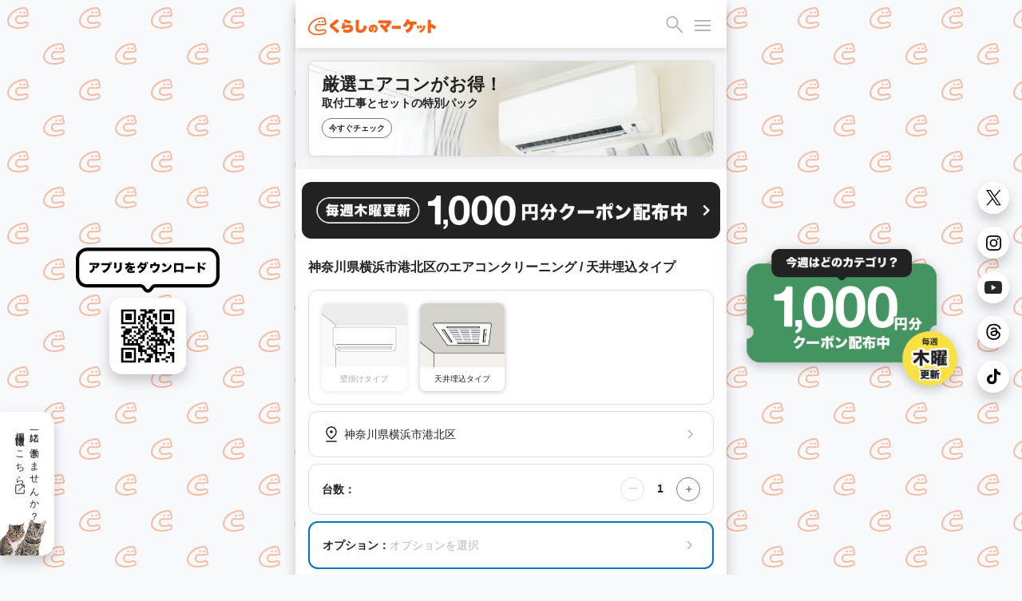

--- FILE ---
content_type: text/html; charset=utf-8
request_url: https://curama.jp/aircon/ceiling/kanagawa/1/9/
body_size: 59665
content:











<!DOCTYPE html>
<html lang="ja">
<head>
    <meta charset="utf-8">
    <title>横浜市港北区のエアコンクリーニング / 天井埋込タイプを料金と口コミで比較！おすすめ事業者ランキング - くらしのマーケット</title>
    
        <meta name="description" content="神奈川県横浜市港北区のエアコンクリーニング / 天井埋込タイプを料金・相場・口コミで比較するなら「くらしのマーケット」。港北区で評判の良いエアコンクリーニング / 天井埋込タイプのプロをオンラインで簡単に予約しましょう！[保証制度完備！]" />
        <meta property="og:title" content="横浜市港北区のエアコンクリーニング / 天井埋込タイプを料金と口コミで比較！おすすめ事業者ランキング - くらしのマーケット" />
        <meta property="og:description" content="神奈川県横浜市港北区のエアコンクリーニング / 天井埋込タイプを料金・相場・口コミで比較するなら「くらしのマーケット」。港北区で評判の良いエアコンクリーニング / 天井埋込タイプのプロをオンラインで簡単に予約しましょう！[保証制度完備！]">
        <meta property="og:image" content="https://cdn.curama.jp/common/image/bnr_ogimage.jpg?h=250915f593ca01d524629f50bf94bbcc">
        <link rel="canonical" href="https://curama.jp/aircon/ceiling/kanagawa/1/9/" />
    

    <meta name="viewport" content="width=device-width, initial-scale=1.0, maximum-scale=1.0, user-scalable=no" />
    <meta name="format-detection" content="telephone=no" />
    <meta name="robots" content="NOODP">
    <meta name="twitter:card" content="summary">
    <meta name="twitter:site" content="@curama_jp" />
    <meta name="norton-safeweb-site-verification" content="eiua9xdu203jyvdt-t3fwq7cr3ood0zfs9hfpmy-lo1biedsgn92olrq-937s7vesslkpdhnhiyp5czrtfkrl4yen8fnks4eow92h8ycbfshe2yehit2nsns8qpmw3wq" />
    
    
        <meta name="thumbnail" content="https://cdn.curama.jp/common/image/symbol.jpg?h=dd37b9ee0978530f444f55821b8c9f6d">
    

    <link rel="dns-prefetch" href="//cdn.curama.jp/">
    <link rel="author" href="https://plus.google.com/103861475006999515833" />
    
    
    
        
    
    <style>
        html{height:100%;width:100%}*{box-sizing:border-box}body{color:#222;font-family:Helvetica Neue,Arial,Hiragino Kaku Gothic ProN,Hiragino Sans,Meiryo,sans-serif;font-size:14px;line-height:1.5;margin:0;width:100%;-webkit-font-smoothing:antialiased}header{background-color:#fff;box-shadow:0 4px 8px rgba(0,0,0,.08);display:block;height:60px;position:fixed;top:0;-webkit-transition:.4s ease;-moz-transition:.4s ease;-o-transition:.4s ease;transition:.4s ease;width:100%;z-index:3}.mar_16{margin:16px}.wid_200{width:200px}.m_icon-s-logo{height:35px;width:160px}.fil_ora10{fill:#fa6218}.flo_l{float:left}header .link-bookmarks{display:inline-block;height:34px;position:absolute;right:85px;top:16px;width:34px}header .hide-elements{display:none}.icon-s-bookmark{display:inline-block;height:34px;width:34px}.icon-p-right{float:right}.icon-c-orange{fill:#fa6218}header .bookmark-badge-box{height:34px;position:relative;width:34px}header .bookmark-badge-box .bookmark-badge{color:#fff;display:inline-block;font-size:9pt;height:34px;left:0;line-height:30px;position:absolute;top:0;text-align:center;width:34px}.pos_a{position:absolute}.rig_50{right:50px}.top_16{top:16px}.lef_16{left:16px}.fil_bla06{fill:#b5b5b5}.m_icon-s_30{display:inline-block;height:30px;width:30px}.bac-c_red10{background-color:#f91919}.bor-r_50p{border-radius:50%}.hei_8{height:8px}.wid_8{width:8px}#drawer-menu{display:none}.drawer_open{top:16px;right:20px;width:20px;height:30px;transition:background .6s,transform .6s cubic-bezier(0.25,0.5,0.25,1)}.cur_p{cursor:pointer}.drawer_open:before{transform:translateY(-6px)}.drawer_open span,.drawer_open:after,.drawer_open:before{content:"";position:absolute;top:15px;right:0;width:20px;border-bottom:2px solid #b5b5b5;transition:transform .6s cubic-bezier(0.25,0.5,0.25,1)}.drawer_open:after{transform:translateY(6px)}.pos_f{position:fixed}.drawer_close{z-index:1;inset:0;pointer-events:none;transition:background .6s}.nav_content{position:fixed;overflow-y:scroll;top:0;right:0;width:75vw;height:100%;margin:0;box-sizing:border-box;transform:translateX(100%);transition:transform .6s cubic-bezier(0.25,0.5,0.25,1);background:#fff;z-index:5}.pad_0{padding:0}.mar_0{margin:0}.m_list_none{list-style:none;margin:0;padding:0}.col_bla10{color:#222}.dis_b{display:block}.pad_16{padding:16px}.fon-s_16{font-size:16px}.dis_i-b{display:inline-block}.wid_24{width:24px}.hei_24{height:24px}.flo_r{float:right}.mar-r_8{margin-right:8px}.fil_bla08{fill:#767676}.m_acd-content{display:none}.bac-c_bla02{background-color:#f5f5f5}.pad-t_16{padding-top:16px}.pad-r_16{padding-right:16px}.pad-l_32{padding-left:32px}.dis_f{display:flex}.pad-b_16{padding-bottom:16px}.jus-c_s-b{justify-content:space-between;-webkit-justify-content:space-between}.ali-i_c{align-items:center}.fil_bla10{fill:#222}.wid_100p{width:100%}.hei_a{height:auto}.tex-d_u{text-decoration:underline}.out_n{outline:0}.jus-c_f-e{justify-content:flex-end;-webkit-justify-content:flex-end}.fon-s_12{font-size:9pt}.bor_n{border:0}.app_n{appearance:none}#drawer-menu:checked~.drawer_close{pointer-events:auto;background:rgba(0,0,0,.4);z-index:4}.pad-t_60{padding-top:60px}.bac-c_white{background-color:#fff}.fon-w_700{font-weight:700}.pad-t_24{padding-top:24px}.pad-l_16{padding-left:16px}.m_box-shadow_2-2-p3{box-shadow:0 4px 8px 0 rgba(0,0,0,.16)}.top_0{top:0}.z-i_999{z-index:2}.tra_04-e{transition:.4s ease}.pad-t_8{padding-top:8px}.pad-b_8{padding-bottom:8px}.m_clearfix:after,.m_clearfix:before{clear:both;content:"";display:block}.bor-r_8{border-radius:8px}.pad_8{padding:8px}.mar-b_8{margin-bottom:8px}.bor_1_bla04{border:1px solid#e8e8e8}.min-w_0{min-width:0}.lin-h_24{line-height:24px}.col_bla06{color:#b5b5b5}.fle-w_w{flex-wrap:wrap}.pad_2{padding:2px}.mar_4{margin:4px}.bor_2_bla05{border:2px solid #ddd}.wid_86{width:86px}.bor_2_bla04{border:2px solid #e8e8e8}.opa_04{opacity:.4}.fle_1{flex:1}.wid_32p{width:32%}.whi-s_now{white-space:nowrap}.tex-o_e{text-overflow:ellipsis}.pad-r_8{padding-right:8px}.pad-l_8{padding-left:8px}.ove_h{overflow:hidden}.col_bla08{color:#767676}.bor_2_blu10{border:2px solid #0277bd}.lin-h_0{line-height:0}.mar-r_4{margin-right:4px}.m_box-shadow_2-2-p12{box-shadow:0 4px 6px 0 rgba(0,0,0,.03)}.fon-s_10{font-size:10px}.lin-h_12{line-height:9pt}.tex-a_c{text-align:center}.dis_t-c{display:table-cell}.ver-a_m{vertical-align:middle}.bor_1_bla05{border:1px solid #d2d2d2}.mar-t_16{margin-top:16px}.mar-r_16{margin-right:16px}.mar-l_16{margin-left:16px}.mar-t_0{margin-top:0}.mar-b_16{margin-bottom:16px}.fon-s_14{font-size:14px}.fon-w_n{font-weight:400}.m_box-shadow{background:#fff;box-shadow:0 1px 10px rgba(0,0,0,.08)}.col_ora10{color:#fa6218}.bor_1_ora10{border:1px solid#fa6218}.bor-r_4{border-radius:4px}.pad-r_4{padding-right:4px}.pad-l_4{padding-left:4px}.mar-b_4{margin-bottom:4px}.dis_t{display:table}.wid_30p{width:30%}.pos_r{position:relative}.bor_1_bla02{border:1px solid#f5f5f5}.pad_4{padding:4px}.rig_0{right:0}.bot_0{bottom:0}.bac-c_ora10{background-color:#fa6218}.ver-a_t{vertical-align:top}.pad-l_5p{padding-left:5%}.lin-h_20{line-height:20px}.tex-a_j{text-align:justify}.star-rate{align-items:center;display:flex;fill:#e8e8e8}.star-rate1 .glyphicon-star:nth-child(1),.star-rate2 .glyphicon-star:nth-child(1),.star-rate2 .glyphicon-star:nth-child(2),.star-rate3 .glyphicon-star:nth-child(1),.star-rate3 .glyphicon-star:nth-child(2),.star-rate3 .glyphicon-star:nth-child(3),.star-rate4 .glyphicon-star:nth-child(1),.star-rate4 .glyphicon-star:nth-child(2),.star-rate4 .glyphicon-star:nth-child(3),.star-rate4 .glyphicon-star:nth-child(4),.star-rate5 .glyphicon-star:nth-child(1),.star-rate5 .glyphicon-star:nth-child(2),.star-rate5 .glyphicon-star:nth-child(3),.star-rate5 .glyphicon-star:nth-child(4),.star-rate5 .glyphicon-star:nth-child(5){fill:#fa6218}.hei_20{height:20px}.wid_20{width:20px}.modal{display:none}.fon-s_18{font-size:18px}.mar-l_4{margin-left:4px}.mar-l_8{margin-left:8px}.pad-t_32{padding-top:32px}.tex-a_r{text-align:right}.mar-b_0{margin-bottom:0}.fon-s_24{font-size:24px}.sl-loading{text-align:center}.sl-loading span{animation:a .8s infinite alternate steps(4);background-color:#b5b5b5;border-radius:50%;display:inline-block;height:9pt;width:9pt}.sl-loading span:nth-child(2){animation-delay:.4s}.sl-loading span:nth-child(3){animation-delay:.8s}.tra_t_-50p_-50p{transform:translate(-50%,-50%)}.top_50p{top:50%}.lef_50p{left:50%}.lin-h_1p2{line-height:1.2}.m_text-shadow{text-shadow:0 0 11px #000}.lin-h_10{line-height:10px}.bac-c_06{background:rgba(0,0,0,.6)}.wid_82{width:82px}.hei_30{height:30px}.lin-h_1{line-height:1}.m_box-shadow_1-4-p16{box-shadow:0 1px 10px rgba(0,0,0,.08)}.dis_n{display:none}.wid_18{width:18px}.hei_18{height:18px}.wid_28{width:28px}.hei_28{height:28px}.wid_22{width:22px}.hei_22{height:22px}.fil_white{fill:#fff}.wid_16{width:16px}.hei_16{height:16px}.bor-r_16{border-radius:16px}.wid_180{width:180px}.mar-t_1{margin-top:1px}.wid_40{width:40px}.hei_40{height:40px}.jus-c_c{justify-content:center;-webkit-justify-content:center}.js-hide-only-mobile-tablet,.js-hide-only-pc{display:none !important}.js-hide-only-mobile-tablet,.js-hide-only-pc{display:none !important}.reset-img{display:block;max-width:100%;height:auto}.mar-r_2{margin-right:2px}.pad-b_24{padding-bottom:24px}.ali-i_f-s{align-items:flex-start}.fle-s_0{flex-shrink:0}.bac-c_ora_opa005{background:rgba(250,98,24,.05)}.bor_1_bla08{border:1px solid #767676}.lin-h_18{line-height:18px}.fon-s_9{font-size:9px}.hei_32{height:32px}.bor-l_1bla05{border-left:1px solid #DCDCDE}.bor-r_12{border-radius:12px}.min-h_56{min-height:56px}.aircon_multiple_bg{background:#479CDD}.col_white{color:#fff}.mar-l_a{margin-left:auto}.mar-r_a{margin-right:auto}.ali-i_f-e{align-items:flex-end}.bor-r_20{border-radius:20px}.wid_55p{width:55%}.wid_45p{width:45%}.pad-l_24{padding-left:24px}.fon-s_22{font-size:22px}.bor-b_1bla05{border-bottom:1px solid #DCDCDE}.pad-t_4{padding-top:4px}.pad-b_4{padding-bottom:4px}.pad-r_6{padding-right:6px}.pad-l_6{padding-left:6px}.mar-t_-15p{margin-top:-15%}.z-i_2{z-index:2}p,dl,dd{margin:0}a{color:#222;text-decoration:none}.pad-r_24{padding-right:24px}.wid_65p{width:65%}.m_icon-s_18{display:inline-block;height:18px;width:18px}.dis_i-f{display:inline-flex}.bor-r_18{border-radius:18px}.hei_80{height:80px}.col_red10{color:#f91919}.m_box-shadow_1-4-p3{box-shadow:0 1px 6px rgba(0,0,0,.24)}

        @media screen and (min-width:781px){body{background:#f7f9fc url(/images/frontend/bg_curamakun.svg) repeat;background-attachment:fixed;background-size:90px auto}.pc-recruit-info{background:#fff url(/images/frontend/bg_cat.png) no-repeat;background-position:bottom left;background-size:58px auto;border-radius:0 16px 16px 0;bottom:24px;box-shadow:0 8px 16px rgba(0,0,0,.2);font-size:12px;letter-spacing:2px;padding:16px 16px 48px 16px;position:fixed;writing-mode:vertical-rl}.pc-qr-wrap{left:calc((100vw - 540px) / 4 - 90px);top:50%;transform:translateY(-50%);height:100px}.pc-sns-wrap{right:16px;top:50%;transform:translateY(-50%);position:fixed}.pc-m_box-shadow{box-shadow:0 8px 16px rgba(0,0,0,.2)}.pc_content{background-color:#fff;box-shadow:0 8px 16px rgba(0,0,0,.2);margin:0 auto;min-height:100vh;overflow:hidden;position:relative;width:540px}header{width:540px !important}}@media screen and (max-width:780px){.pc-recruit-info,.pc-qr-wrap,.pc-sns-wrap{display:none}}
    </style>
    
    
    
        <script defer src="https://js.stripe.com/v3/"></script>
    
    <script>
        if (!localStorage.getItem("visited")) {
            window.isFirstVisit = !document.cookie.includes("isFirstVisit=false;");
            localStorage.setItem("visited", 1);
        }
    </script>
    
    
    
        <link rel="next" href="/aircon/ceiling/kanagawa/1/9/?page=2">
    
    
    <template id="service-list-dataLayer">{&quot;nkParams&quot;:{&quot;pagetype&quot;:&quot;list&quot;,&quot;itemid&quot;:[&quot;cc0db946-ad04-48d3-8116-15c89536777f&quot;,&quot;f175ca1c-68ca-45d9-8054-52fa00ca0acb&quot;,&quot;f12ecb90-160c-4738-8cf7-83d83d6c1a5f&quot;,&quot;3749e285-ffdb-48c7-8735-a2aeea1034f7&quot;,&quot;310b182b-e064-402d-bd02-505fc123c72c&quot;],&quot;price&quot;:[0],&quot;quantity&quot;:[0],&quot;orderid&quot;:&quot;&quot;,&quot;totalprice&quot;:0},&quot;ecommerceData&quot;:[{&quot;item_id&quot;:&quot;cc0db946-ad04-48d3-8116-15c89536777f&quot;,&quot;item_name&quot;:&quot;SER914937264&quot;,&quot;index&quot;:0,&quot;item_list_name&quot;:&quot;サービス一覧&quot;,&quot;item_list_id&quot;:&quot;list&quot;,&quot;item_category&quot;:&quot;aircon-ceiling&quot;,&quot;item_category2&quot;:&quot;d928a2c6-cff5-4869-8b7c-a38f6678c481&quot;,&quot;price&quot;:&quot;13000&quot;,&quot;currency&quot;:&quot;JPY&quot;,&quot;quantity&quot;:1},{&quot;item_id&quot;:&quot;f175ca1c-68ca-45d9-8054-52fa00ca0acb&quot;,&quot;item_name&quot;:&quot;SER501501781&quot;,&quot;index&quot;:1,&quot;item_list_name&quot;:&quot;サービス一覧&quot;,&quot;item_list_id&quot;:&quot;list&quot;,&quot;item_category&quot;:&quot;aircon-ceiling&quot;,&quot;item_category2&quot;:&quot;d928a2c6-cff5-4869-8b7c-a38f6678c481&quot;,&quot;price&quot;:&quot;26400&quot;,&quot;currency&quot;:&quot;JPY&quot;,&quot;quantity&quot;:1},{&quot;item_id&quot;:&quot;f12ecb90-160c-4738-8cf7-83d83d6c1a5f&quot;,&quot;item_name&quot;:&quot;SER996585028&quot;,&quot;index&quot;:2,&quot;item_list_name&quot;:&quot;サービス一覧&quot;,&quot;item_list_id&quot;:&quot;list&quot;,&quot;item_category&quot;:&quot;aircon-ceiling&quot;,&quot;item_category2&quot;:&quot;d928a2c6-cff5-4869-8b7c-a38f6678c481&quot;,&quot;price&quot;:&quot;21000&quot;,&quot;currency&quot;:&quot;JPY&quot;,&quot;quantity&quot;:1},{&quot;item_id&quot;:&quot;3749e285-ffdb-48c7-8735-a2aeea1034f7&quot;,&quot;item_name&quot;:&quot;SER997663682&quot;,&quot;index&quot;:3,&quot;item_list_name&quot;:&quot;サービス一覧&quot;,&quot;item_list_id&quot;:&quot;list&quot;,&quot;item_category&quot;:&quot;aircon-ceiling&quot;,&quot;item_category2&quot;:&quot;d928a2c6-cff5-4869-8b7c-a38f6678c481&quot;,&quot;price&quot;:&quot;16500&quot;,&quot;currency&quot;:&quot;JPY&quot;,&quot;quantity&quot;:1},{&quot;item_id&quot;:&quot;310b182b-e064-402d-bd02-505fc123c72c&quot;,&quot;item_name&quot;:&quot;SER150985401&quot;,&quot;index&quot;:4,&quot;item_list_name&quot;:&quot;サービス一覧&quot;,&quot;item_list_id&quot;:&quot;list&quot;,&quot;item_category&quot;:&quot;aircon-ceiling&quot;,&quot;item_category2&quot;:&quot;d928a2c6-cff5-4869-8b7c-a38f6678c481&quot;,&quot;price&quot;:&quot;18000&quot;,&quot;currency&quot;:&quot;JPY&quot;,&quot;quantity&quot;:1}]}</template>
    <script type="text/javascript">
        const dataLayer = JSON.parse(document.getElementById("service-list-dataLayer").content.textContent);
        window.nk_params = dataLayer.nkParams;
        window.ecommerce_data = {
            pagetype: "list",
            items: dataLayer.ecommerceData
        }
    </script>
    
    <script type="text/javascript">
        const notifiedCvSessionKey = 'notified_ga_conversion';
        notifyEcommerceEventToApp(window.ecommerce_data);

        function notifyEcommerceEventToApp(params) {
            if (
                !params ||
                !navigator.userAgent.match(/UserApp/i) ||
                (params.pagetype === 'conversion' && isAlreadyNotifiedConversion(params.orderId)) 
            ) {
                return;
            }

            let _params = params;
            if (params.pagetype === 'conversion') {
                _params = { ..._params, transaction_id: params.orderId };
            }

            try {
                if (navigator.userAgent.match(/Android/i)) {
                    gaApp.notifyEcommerceEvent(JSON.stringify(_params));
                } else if(navigator.userAgent.match(/iPhone/i)) {
                    webkit.messageHandlers.gaApp.postMessage(_params);
                }

                if (_params.pagetype === 'conversion') {
                    const notifiedIds = sessionStorage.getItem(notifiedCvSessionKey);
                    sessionStorage.setItem(notifiedCvSessionKey, notifiedIds ? `${notifiedIds},${_params.orderId}` : _params.orderId);
                }
            } catch(err) {
                console.log('The native context does not exist yet');
            }
        }

        function isAlreadyNotifiedConversion(orderId) {
            const notifiedIds = sessionStorage.getItem(notifiedCvSessionKey);
            if (!notifiedIds) return false;
            return notifiedIds.includes(orderId);
        }
    </script>



    
        <link rel="stylesheet" href="//cdn.curama.jp/cds/sp/css/cds.css?h=c0c45826cb53f365805c82a9ec456c06" media="print" onload="this.media='all'" />
    
    <link rel="stylesheet" href="//cdn.curama.jp/cds/pc/css/responsive.css?h=bee2c2dbeac7a9cd44f26cdb237002fa" />
    
    

</head>
<body>
    
    <!--
MMMMMMMMMMMMMMMMMMMMMMMMMMMMMMMMMMMMMMMMMMMMMMMMMMMMMMMMMMMMMMMMMMMMMMMMMMMMMMMM
M#                              ...Jg&J-........                              MM
M#                       ...gH@gH@MMMMMHMMMMMNMMMMMNJ,                        MM
M#                  ..dgHkbWgHHHHMMHqm@HHH@@MMNNNMMNMNNNaJ..                  MM
M#               ..gMNNMMMMNNNHHQMHWHHWMMHHHMHMMMHH##NNMNMNM,                 MM
M#  `      `  `.+MMMMMNNNMNMMMMMMMMHMMkWHMHHMH@MHHHMNNMMMMMNMN,               MM
M#     `      .MM5:::::::?TTWMNNkMMMMHgMMMMKMHMVWMMMMMMHMMMMMMM,  `  `  `     MM
M#           ,5::::::::::::::::?TMNHMMMMHMNMMHNMHHHMBkMHMMMMMMM@           `  MM
M#  `     ` `_:::::::::::::::::::::dMMMNNNMMMMMMMNMNMNNMMHHMMHMN              MM
M#          .::::::::::~::~    `~~~~~~~~~~<<?M9TTHHMMMMMMNMHMM@`              MM
M#     `    ::::::::~:::::~                           `?7TMMMt     `  `  `    MM
M#  `       :::::::::::::::.                               ?M]                MM
M#         .:::::~:::::~:::_                              ..WF             `  MM
M#         >::::::::~:::::::            `                .wXM:                MM
M#    `    ::::::::::::::~~`         `                  ,7!<d~    `  `  `     MM
M#  `     ..:::~:::::~         MMMMMMMMNgg+, ..  `  ....JMMMM{                MM
M#      d#"TWN-:::~::`          ???77""""WMMN7"^ .qMMMMMMB^ -}             `  MM
M#      M].MHmTNm::::         +MMMMMMMMNNNx  ?777XMMNMMMMMMNg)                MM
M#      (M[ .-# ?:::`         -""""""TWMYBL      d?^?UHWUUWMd]    `  `  `     MM
M#       d@ .7  _:~`                 (7"^        .b  /"Czd"?Tb                MM
M#       -N,                                      J..        #                MM
M#        /Me                           jM9       ,mMm.     .F                MM
M#          TMNN,                      .MN...     .MH#HSwuuQdt              ` MM
M#            .M@                    .k  -7TMMMMMMM8dNAgMMMWN..........       MM
M#          .J#~d,                .(J^    ....!?i.  _T6OWVWF~` ````~??""WMNg.,MM
M#     ` ..d#^-dMSl                ,MH@HMMMMMMMMMMMB .wuXWY                 _TMM
M#..(MMY""!   .vW0I1-                  .-,   .JgQka+.J7TY`                    MM
MMB=`           <O><1+.          ..JJ... 7^.g#"   _7Wqqqka-..                 MM
M#               .;::1zz-..     JHMYYWggggHY^            jZYUkWa,             MM
M#                 ~<:1vwzz=<~.dH@`                   .?!    ?1VHH&.          MM
M#                   ~<?z&gHMHHMY            J@n     j      .(!  THh          MM
M#                     (MM""!~               .W@h   . 6. .,?      Jq:         MM
M#                     d#%                     ?HN,dH,  `        .WF      `   MM
M#                 ..gMMM`          ..,         .U@@@h.         .HF           MM
M#                 MNB=`             ?ML          (M@Hh,    ..JHY^            MM
M#   ..            MN:                .4N,   `      ?M@MMHM@M#!               MM
M#   ,M,           MNa,     (Ma.        (WN,         .WM,  ,HH;           `   MM
M#    Hb           JMNb      .WMa.        ?Mm,        .MF   MM]        `      MM
M#    (#            (WN[       .TNm,        TMNa-....gM#!  .H@                MM
M#    .Wm            .WNN,       .UNN,        JN###MY"=( .dHY                 MM
M#      TN.       .MM= .TMN,       .TNNm,.   .NN#'      .HM=                  MM
M#       T5     T"=       TMN,       JNMMMNNMNNF        MM'          `        MM
M#                          (HMm...JMM"      JN#x.     .Ht                `   MM
M#                             ?7""=`         (TMNMNg+g#@         `           MM
M#                                                ?""""!                      MM
M#                                                                            MM
M#                                ＿人人人人人人人＿                             MM
M#                                ＞ CTO TOZAWA ＜                             MM
M#                                ￣Y^Y^Y^Y^Y^Y^￣                             MM
M#                                                                            MM
M#   ,MMM\    MMMN   MMMb  .MMMF     JMMMMc     .MMMN.   ,MMM  MMMMMMMMMMMM]  MM
M#   .MMM}    -MMM. .MMMM. .MMM`    .MMMMMN.    .MMMMN,  ,MMM  """"4MMM""""3  MM
M#   .MMM}     MMMb MMMMMb MMMF    .MMM^dMMb    .MMMMMMp .MMM      (MMM`      MM
M#   .MMM}     ,MMN.MMFMMM.MMM`    JMMF  MMM[   .MMM/MMMh,MMM      (MMM       MM
M#   .MMM}      MMMMMM`,MMMMMF    .MMMMMMMMMN,  .MMM{ UMMMMMM      (MMM       MM
M#   .MMM}      ,MMMMF  MMMMM    .MMMP""""MMMN  .MMM{  ?MMMMM      (MMM       MM
M#   .MMM)       MMMM`  -MMMF    dMM#     ,MMMp .MMM|   ,MMMM.     (MMM.      MM
M#                                                                            MM
M#                 ....     ....      ....       ....     ....                MM
M#                 WMMM,   JMMM^   .MMMMMMMNJ    MMM]    `MMMF                MM
M#                  TMMM, dMMM!   dMMM"!?TMMMN.  MMM]     MMM]                MM
M#                   ?MMMMMM#`   -MMM!    .MMM]  MMM]     MMM]            `   MM
M#                    (MMMMF     dMM#      MMM@  MMM]     MMM]    `           MM
M#                     (MMN      (MMM,    .MMMF  MMMb     MMM]         `      MM
M#                     (MMN       WMMMa..(MMM@   ?MMMa...dMMM`                MM
M#                     JMMN        /WMMMMMM#=     (WMMMMMMMD                  MM
M#                                                                            MM
MMMMMMMMMMMMMMMMMMMMMMMMMMMMMMMMMMMMMMMMMMMMMMMMMMMMMMMMMMMMMMMMMMMMMMMMMMMMMMMM
                                   
                          これを見たあなたとプロダクトをつくりたい                                 
                            https://minma.jp/recruit -->


    
<svg width="0" height="0" style="display:block" version="1.1" xmlns="http://www.w3.org/2000/svg" xmlns:xlink="http://www.w3.org/1999/xlink">
    <defs>
        <linearGradient id="star-half-gradient">
            <stop class="star-rate-active" offset="50%" />
            <stop class="star-rate-passive" offset="50%" />
        </linearGradient>
        
        <symbol id="logo" viewBox="0 0 200 30">
            <g>
                <path class="st0" d="M154.11,23.93c-0.44-0.7-1.1-1.58-1.43-2.05c-0.31-0.44-0.47-1.52,0.6-2.03c1.2-0.57,4.06-2.1,5.14-4.16
                    c0.58-1.1,0.89-2.28,1.05-4.1h-3.93c-1.29,2.01-2,2.97-3.01,3.8c-0.47,0.39-1.21,0.39-1.66,0.02c-0.39-0.32-1.47-1.2-1.78-1.41
                    c-0.66-0.45-0.78-1.45-0.22-2.04c0.95-0.99,2.7-2.88,3.83-5.36c0.62-1.33,0.83-2.05,0.89-2.37c0.12-0.62,0.79-1.21,1.61-1.04
                    l2.28,0.47c0.66,0.14,1.25,0.89,0.97,1.77c0,0-0.13,0.31-0.18,0.45c-0.21,0.53-0.26,0.67-0.47,1.13h7.97
                    c1.69,0,2.54-0.07,2.66-0.07c0.91,0,1.4,0.73,1.4,1.32v2.08c0,0.63-0.58,1.34-1.36,1.32c-0.09,0-1.06-0.07-2.73-0.07h-1.21
                    c-0.27,2.87-0.62,4.39-1.4,6.1c-0.92,1.96-2.31,3.6-4.24,5.01c-1.16,0.83-2.22,1.34-3,1.71C155.08,24.78,154.4,24.38,154.11,23.93z
                    "/>
                <path class="st0" d="M171.12,17.54c-0.44-1.62-0.64-2.01-0.94-2.78c-0.25-0.64,0.14-1.21,0.63-1.37l1.17-0.32
                    c0.56-0.13,0.98,0.15,1.11,0.45c0.46,1.08,0.62,1.51,1.2,3.1c0.15,0.41-0.09,1.08-0.6,1.23l-1.28,0.38
                    C171.8,18.42,171.25,18.05,171.12,17.54z"/>
                <path class="st0" d="M175.17,23.92c-0.4-0.5-0.8-1.08-0.9-1.21c-0.32-0.42-0.28-1.26,0.4-1.53c1.43-0.58,3.97-2.41,4.93-4.98
                    c0.4-1.08,0.6-2.04,0.63-2.57c0.03-0.42,0.48-1.04,1.25-0.88l1.25,0.3c0.4,0.07,0.87,0.55,0.75,1.16
                    c-0.46,2.35-1.22,4.39-2.15,5.78c-0.89,1.32-2.06,2.45-3.49,3.37c-0.59,0.37-0.69,0.44-1.42,0.81
                    C175.99,24.37,175.47,24.29,175.17,23.92z"/>
                <path class="st0" d="M175.36,16.8c-0.31-0.98-0.59-1.72-1.01-2.77c-0.19-0.48,0.04-1.18,0.65-1.34l1.11-0.3
                    c0.5-0.12,0.99,0.07,1.16,0.46c0.49,1.11,0.68,1.61,1.19,2.93c0.13,0.34-0.05,1.04-0.59,1.24l-1.25,0.39
                    C176.04,17.59,175.49,17.23,175.36,16.8z"/>
                <path class="st0" d="M188.51,25.1c-1.08-0.04-1.43-0.94-1.39-1.36c0.03-0.37,0.06-0.83,0.06-2.59V7.84c0-0.78-0.06-1.25-0.06-2.43
                    c0-0.75,0.67-1.34,1.36-1.33l2.44,0c0.83,0,1.38,0.76,1.34,1.42c-0.05,0.7-0.04,1.15-0.04,2.37v2.81c3.48,1.16,7.07,3.31,7.07,3.31
                    c0.74,0.38,0.83,1.33,0.58,1.77l-1.3,2.35c-0.31,0.62-1.25,0.94-1.93,0.46c-0.24-0.16-0.61-0.46-0.74-0.56
                    c-1.05-0.78-1.68-1.25-3.27-1.92c-0.16-0.07-0.3-0.12-0.4-0.16v5.24c0,1.51,0.05,2.41,0.06,2.55c0.03,0.55-0.41,1.4-1.36,1.4
                    H188.51z"/>
                <path class="st0" d="M44.33,24.43c-0.58-0.58-0.76-0.79-1.68-1.74c-1.83-1.88-2.65-2.41-6.56-5.45c-1.18-0.92-1.61-1.36-1.93-1.98
                    c-0.24-0.51-0.39-1.14-0.39-1.68c0-0.88,0.32-1.72,0.93-2.43c0.35-0.38,0.7-0.68,2.1-1.74c2.85-2.14,4.27-3.33,5.84-4.9
                    c0.22-0.22,0.24-0.3,0.66-0.7c0.22-0.21,0.9-0.67,1.7-0.18l2.03,1.44c0.77,0.5,0.71,1.63,0.12,2.14c-0.36,0.31-0.42,0.37-1.81,1.61
                    l-0.07,0.06c-1.43,1.26-3.29,2.73-5.51,4.37c-0.13,0.09-0.44,0.33-0.54,0.44c0.17,0.17,0.79,0.62,1.91,1.45
                    c2.33,1.69,4.23,3.21,6.82,5.48c0,0,0.03,0.04,0.08,0.08c0.34,0.32,0.59,1.17,0.03,1.82l-1.81,1.85
                    C45.73,24.91,44.82,24.93,44.33,24.43z"/>
                <g>
                    <path class="st0" d="M64.41,10.13c-4.14-0.9-7.38-2.08-8.04-2.4c-0.97-0.49-0.8-1.56-0.62-1.86l0.93-1.66
                        c0.25-0.42,0.88-0.92,1.74-0.56c0.89,0.38,1.64,0.69,3.71,1.23c1.43,0.38,2.36,0.57,3.47,0.77c1.02,0.19,1.19,1.27,1.02,1.7
                        l-0.64,1.98C65.63,10.08,64.93,10.25,64.41,10.13z"/>
                    <path class="st0" d="M61,24.38c-1.92,0-3.76-0.27-5.05-0.54c-0.7-0.15-0.99-0.84-1.03-1.17c-0.07-0.52-0.15-1.29-0.2-1.86
                        c-0.09-0.93,0.67-1.82,1.7-1.55c0.61,0.16,2.76,0.63,4.43,0.63c2.68,0,4.48-0.88,4.48-2.2c0-1.3-1.91-1.44-2.74-1.44
                        c-1.63,0-3.23-0.02-4.69,0.85c-0.37,0.22-0.85,0.66-1.14,0.99c-0.08,0.09-0.2,0.14-0.33,0.14c-0.01,0-3.73-0.16-3.73-0.16
                        c-0.13-0.01-0.25-0.07-0.33-0.17c-0.08-0.1-0.11-0.24-0.08-0.36c0.04-0.16,0.04-0.19,0.05-0.34l0.01-0.05
                        c0.06-0.55,0.21-1.09,0.4-2.23c0.18-1.11,0.48-2.49,0.64-4.03c0.03-0.25,0.05-0.44,0.07-0.56c0.04-0.32,0.34-1.23,1.41-1.19
                        c0.01,0,1.93,0.12,1.93,0.12c0.99,0.07,1.37,1.08,1.19,1.73c-0.2,0.7-0.33,1.16-0.51,2.22c1.72-0.92,3.55-1.34,5.83-1.34
                        c4.22,0,7.06,2.29,7.06,5.7c0,2.07-0.99,3.93-2.72,5.11C65.95,23.84,63.84,24.38,61,24.38z"/>
                </g>
                <path class="st0" d="M81.58,24.57c-2.4,0-4.2-0.6-5.49-1.82c-1.38-1.33-1.84-2.87-1.84-6.11c0-0.59,0-0.59,0.11-5.09l0.02-0.8
                    c0.04-1.98,0.08-3.68,0.07-4.45c0-0.23-0.02-0.53-0.02-0.71c-0.01-0.73,0.5-1.41,1.38-1.41c0,0,2.37,0.04,2.37,0.04
                    c1.01,0.01,1.36,0.95,1.31,1.5c-0.11,1.38-0.41,6.27-0.41,10.07c0,2.26,0.1,2.8,0.4,3.28c0.34,0.54,1.18,0.87,2.24,0.87
                    c2.12,0,3.74-1.24,4.55-3.49c0.42-1.13,0.55-1.8,0.67-2.56c0.15-0.93,1.25-1.39,2.06-0.89c0.87,0.54,1.34,0.83,1.93,1.2
                    c0.77,0.49,0.83,1.11,0.7,1.58c-0.78,2.89-1.42,4.33-2.72,5.76C87.08,23.55,84.61,24.57,81.58,24.57z"/>
                <path class="st0" d="M120.45,23.32c-0.87-1.33-1.99-2.94-3.8-4.99c-1.8-2.07-2.73-2.87-3.71-3.78c-0.6-0.56-0.55-1.67,0.11-2.09
                    l1.68-1.18c0.17-0.15,0.98-0.44,1.6,0.08c1.77,1.48,2.05,1.76,3.18,2.94c1.17-1.01,2.44-2.31,3.18-3.27c0.35-0.44,0.74-1,1.04-1.49
                    l-9.7,0.04c-1.92,0.01-2.21,0.03-2.77,0.05c-0.57,0.01-1.39-0.43-1.39-1.38V6.24c0-0.92,0.8-1.41,1.45-1.37
                    c0.64,0.04,0.99,0.09,2.77,0.09l12.54-0.02c0.67-0.01,0.86-0.06,0.98-0.08c0.7-0.11,1.06,0.17,1.3,0.39l1.35,1.53
                    c0.34,0.3,0.41,1.07,0.2,1.39c-0.09,0.14-0.2,0.35-0.71,1.15c-2.41,3.76-4.15,6.13-7.01,8.59c0.81,0.97,0.92,1.03,1.92,2.43
                    c0.28,0.4,0.56,1.09-0.21,1.86l-1.96,1.53C121.8,24.24,120.96,24.1,120.45,23.32z"/>
                <path class="st0" d="M143.75,18.53c-0.66,0-1.28-0.06-3.81-0.06h-3.86c-2.54,0-2.91,0.02-3.78,0.07c-0.6,0.03-1.37-0.47-1.38-1.32
                    v-2.46c0-0.8,0.66-1.42,1.48-1.36c0.39,0.03,1.21,0.1,3.66,0.1h3.9c2.32,0,3.16-0.1,3.74-0.1c1.04,0,1.41,0.92,1.4,1.27v2.56
                    C145.1,17.52,144.78,18.52,143.75,18.53z"/>
                <path class="st0" d="M102.78,23.42c-0.13-0.26-0.18-0.38-0.21-0.46c-0.21-0.63-0.13-1.64,0.81-1.95c1.08-0.36,1.9-1.78,1.9-3.23
                    c0-1.13-0.4-2.02-1.14-2.59c-0.23-0.18-0.43-0.29-0.7-0.36c-0.33,2.35-0.82,4.17-1.59,5.84c-0.9,1.98-2.01,2.91-3.49,2.91
                    c-2.18,0-3.7-2.02-3.7-4.92c0-1.81,0.62-3.44,1.78-4.71c1.34-1.46,3.32-2.27,5.57-2.27c2.05,0,3.88,0.7,5.03,1.91
                    c1,1.07,1.53,2.56,1.53,4.32c0,1.6-0.49,3.11-1.39,4.26c-0.23,0.3-0.45,0.54-0.68,0.74c-0.81,0.73-1.43,1.01-2,1.2
                    C103.84,24.32,103.08,24.04,102.78,23.42z M100.16,14.89c-0.32,0.11-0.61,0.28-0.93,0.55c-0.89,0.76-1.47,2.01-1.47,3.2
                    c0,0.97,0.36,1.49,0.54,1.49c0,0,0.3-0.02,0.85-1.39C99.6,17.59,99.97,16.16,100.16,14.89z"/>
                <g>
                    <path class="st0" d="M24.35,18.79c-2.64,0.06-6.48,2.38-10.12,0.5c-3.15-1.67-1.21-7.11,1.41-6.7c2.08,0.37,8.89,0.51,11.64-0.57
                        c0.75-0.3,1.17-0.89,1.17-1.79c0-1.94-1.45-6.62-1.83-7.84C26.38,1.47,25.28,0,23.08,0C17.04,0,6.38,3.1,1.78,11.77
                        c-7.37,14.76,9.55,19.77,23.97,14.43C29.82,24.77,28.95,18.74,24.35,18.79z M25.24,24.19c-8.64,3.53-23.31,2.97-23.12-6.53
                        C2.59,11.98,8.7,3.28,22.71,2.05c0.83-0.08,1.76,0.38,1.96,1.09c0.35,1.29,1.31,4.87,1.67,6.33c0.14,0.59-0.41,0.75-1.02,0.91
                        c-2.18,0.59-6.16,0.56-9.55,0.12c-4.25-0.32-6.92,5.77-4.23,9.22c2.84,3.71,7.86,2.41,12.69,1.18
                        C26.18,20.46,27.28,23.39,25.24,24.19z"/>
                    <circle class="st0" cx="22.74" cy="7.03" r="1.44"/>
                    <circle class="st0" cx="17.42" cy="7.14" r="1.44"/>
                </g>
            </g>
        </symbol>
        
        <symbol id="loading" viewBox="0 0 80 80">
            <g>
                <path fill="#fa6218" class="st0" d="M68.47,52.84c-7.43,0.18-18.22,6.7-28.47,1.4c-8.85-4.71-3.42-19.99,3.96-18.84
                    c5.85,1.04,25.01,1.44,32.74-1.61c2.12-0.84,3.29-2.49,3.29-5.02c0-5.46-4.08-18.63-5.15-22.06C74.17,4.13,71.08,0,64.9,0
                    C47.92,0,17.95,8.73,5.02,33.09c-20.72,41.51,26.85,55.6,67.4,40.59C83.86,69.66,81.41,52.69,68.47,52.84z M70.97,68.03
                    C46.66,77.95,5.43,76.39,5.95,49.66C7.28,33.68,24.47,9.22,63.86,5.75c2.34-0.21,4.94,1.07,5.52,3.06c1,3.63,3.67,13.71,4.71,17.81
                    c0.4,1.66-1.16,2.11-2.86,2.55c-6.14,1.67-17.33,1.58-26.87,0.33c-11.96-0.91-19.47,16.22-11.89,25.92
                    c8,10.42,22.11,6.77,35.69,3.31C73.63,57.52,76.72,65.79,70.97,68.03z"/>
                <circle fill="#fa6218" class="st0" cx="63.94" cy="19.77" r="4.04"/>
                <circle fill="#fa6218" class="st0" cx="48.98" cy="20.09" r="4.04"/>
            </g>
        </symbol>
        
        <symbol id="user_app_icon" viewBox="0 0 20 20">
            <path fill="#fa6218" d="M15.8,20H4.2C1.9,20,0,18.1,0,15.8V4.2C0,1.9,1.9,0,4.2,0h11.7C18.1,0,20,1.9,20,4.2v11.7
                C20,18.1,18.1,20,15.8,20z"/>
                <path fill="#fff" d="M14.3,12c-1.1,0-2.7,1-4.3,0.2c-1.3-0.7-0.5-3,0.6-2.8c0.9,0.2,3.7,0.2,4.9-0.2C15.8,9,16,8.7,16,8.4
                c0-0.8-0.6-2.8-0.8-3.3c-0.1-0.4-0.6-1-1.5-1c-2.5,0-7,1.3-8.9,4.9c-3.1,6.2,4,8.3,10.1,6.1C16.6,14.5,16.2,11.9,14.3,12z
                M14.7,14.2C11,15.7,4.9,15.5,5,11.5c0.2-2.4,2.8-6,8.6-6.6c0.4,0,0.7,0.2,0.8,0.5c0.1,0.5,0.5,2,0.7,2.7c0.1,0.2-0.2,0.3-0.4,0.4
                c-0.9,0.2-2.6,0.2-4,0c-1.8-0.1-2.9,2.4-1.8,3.9c1.2,1.6,3.3,1,5.3,0.5C15.1,12.7,15.5,13.9,14.7,14.2L14.7,14.2z"/>
            <circle fill="#fff" cx="13.6" cy="7" r="0.6"/>
            <circle fill="#fff" cx="11.4" cy="7.1" r="0.6"/>
        </symbol>
        
        <symbol id="curama-symbol" viewBox="0 0 20 20">
            <circle cx="15.98" cy="4.94" r="1.01"/>
            <circle cx="12.25" cy="5.02" r="1.01"/>
            <path d="M17.12,13.21c-1.86,.05-4.55,1.67-7.12,.35-2.21-1.18-.85-5,.99-4.71,1.46,.26,6.25,.36,8.19-.4,.53-.21,.82-.62,.82-1.26,0-1.36-1.02-4.66-1.29-5.51C18.54,1.03,17.77,0,16.23,0,11.98,0,4.49,2.18,1.25,8.27c-5.18,10.38,6.71,13.9,16.85,10.15,2.86-1,2.25-5.25-.99-5.21Zm.63,3.8C11.67,19.49,1.36,19.1,1.49,12.41,1.82,8.42,6.12,2.3,15.96,1.44c.59-.05,1.24,.27,1.38,.76,.25,.91,.92,3.43,1.18,4.45,.1,.42-.29,.53-.72,.64-1.54,.42-4.33,.39-6.72,.08-2.99-.23-4.87,4.05-2.97,6.48,2,2.61,5.53,1.69,8.92,.83,1.37-.3,2.14,1.76,.7,2.33Z"/>
        </symbol>
        
        <symbol id="expand_more" viewBox="0 0 24 24">
            <path d="M12 14.65q-.175 0-.337-.05-.163-.05-.288-.2L6.85 9.9q-.2-.225-.2-.525 0-.3.225-.525.225-.2.525-.2.3 0 .525.2L12 12.925l4.1-4.075q.2-.225.5-.213.3.013.525.213.225.225.225.537 0 .313-.225.513l-4.5 4.5q-.125.15-.287.2-.163.05-.338.05Z"/>
        </symbol>
        
        <symbol id="chevron_right" viewBox="0 0 24 24">
            <path d="M8.875 17.125Q8.65 16.9 8.65 16.6q0-.3.225-.525L12.95 12 8.875 7.925Q8.65 7.7 8.65 7.4q0-.3.225-.525.225-.225.525-.225.3 0 .525.225l4.5 4.5q.125.125.188.287.062.163.062.338 0 .175-.062.337-.063.163-.188.288l-4.5 4.5q-.225.225-.525.225-.3 0-.525-.225Z"/>
        </symbol>
        
        <symbol id="chevron_left" viewBox="0 0 24 24">
            <path d="m13.475 17.125-4.5-4.5q-.125-.125-.188-.288-.062-.162-.062-.337 0-.175.062-.338.063-.162.188-.287l4.5-4.5Q13.7 6.65 14 6.65q.3 0 .525.225.225.225.225.525 0 .3-.225.525L10.45 12l4.075 4.075q.225.225.225.525 0 .3-.225.525-.225.225-.525.225-.3 0-.525-.225Z"/>
        </symbol>
        
        <symbol id="open_in_new" viewBox="0 0 24 24">
            <path d="M5.3 20.5q-.75 0-1.275-.525Q3.5 19.45 3.5 18.7V5.3q0-.75.525-1.275Q4.55 3.5 5.3 3.5h5.575q.3 0 .525.212.225.213.225.538 0 .325-.225.537-.225.213-.525.213H5.3q-.1 0-.2.1t-.1.2v13.4q0 .1.1.2t.2.1h13.4q.1 0 .2-.1t.1-.2v-5.575q0-.3.212-.525.213-.225.538-.225.325 0 .538.225.212.225.212.525V18.7q0 .75-.525 1.275-.525.525-1.275.525Zm3.9-5.7q-.225-.2-.225-.513 0-.312.225-.537L17.95 5h-3.2q-.325 0-.537-.213Q14 4.575 14 4.25q0-.325.213-.538.212-.212.537-.212h4.85q.375 0 .638.262.262.263.262.638v4.85q0 .325-.212.537-.213.213-.538.213-.325 0-.538-.213Q19 9.575 19 9.25v-3.2l-8.775 8.775q-.2.225-.5.225T9.2 14.8Z"/>
        </symbol>
        
        <symbol id="close" viewBox="0 0 24 24">
            <path d="m12 13.05-5.075 5.075q-.2.2-.512.212-.313.013-.538-.212-.225-.225-.225-.525 0-.3.225-.525L10.95 12 5.875 6.925q-.2-.2-.212-.513-.013-.312.212-.537.225-.225.525-.225.3 0 .525.225L12 10.95l5.075-5.075q.2-.2.513-.213.312-.012.537.213.225.225.225.525 0 .3-.225.525L13.05 12l5.075 5.075q.2.2.212.512.013.313-.212.538-.225.225-.525.225-.3 0-.525-.225Z"/>
        </symbol>
        
        <symbol id="star" viewBox="0 0 24 24">
            <path d="M7 21.525q-.35.25-.7 0t-.25-.65L7.925 14.7 3 11.15q-.375-.25-.237-.675.137-.425.587-.425h6.125l1.95-6.475q.075-.2.225-.325.15-.125.35-.125.2 0 .35.125.15.125.225.325l1.95 6.475h6.125q.45 0 .588.425.137.425-.238.675l-4.925 3.55 1.875 6.175q.1.4-.25.65t-.7 0l-5-3.8Z"/>
        </symbol>
        
        <symbol id="star_rounded" viewBox="0 -960 960 960">
            <path d="m480-292.46-155.61 93.84q-8.7 5.08-17.43 4.27-8.73-.81-15.8-5.88-7.08-5.08-10.93-13.27-3.84-8.19-1.23-18.12l41.31-176.69-137.38-118.92q-7.7-6.69-9.81-15.5-2.12-8.81 1.11-17.12 3.23-8.3 9.31-13.57t16.62-6.89l181.3-15.84L451.85-763q3.84-9.31 11.65-13.77 7.81-4.46 16.5-4.46 8.69 0 16.5 4.46 7.81 4.46 11.65 13.77l70.39 166.85 181.3 15.84q10.54 1.62 16.62 6.89 6.08 5.27 9.31 13.57 3.23 8.31 1.11 17.12-2.11 8.81-9.81 15.5L639.69-408.31 681-231.62q2.61 9.93-1.23 18.12-3.85 8.19-10.93 13.27-7.07 5.07-15.8 5.88-8.73.81-17.43-4.27L480-292.46Z"/>
        </symbol>
        
        <symbol id="bookmark" viewBox="0 0 24 24">
            <path d="m7 17.95 5-2.15 5 2.15V5.3q0-.1-.1-.2t-.2-.1H7.3q-.1 0-.2.1t-.1.2Zm-.225 1.75q-.45.2-.863-.063-.412-.262-.412-.762V5.3q0-.75.525-1.275Q6.55 3.5 7.3 3.5h9.4q.75 0 1.275.525.525.525.525 1.275v13.575q0 .5-.413.762-.412.263-.862.063L12 17.45ZM7 5h10-5Z"/>
        </symbol>
        
        <symbol id="bookmark_fill" viewBox="0 0 24 24">
            <path d="M6.775 19.7q-.45.2-.863-.063-.412-.262-.412-.762V5.3q0-.75.525-1.275Q6.55 3.5 7.3 3.5h9.4q.75 0 1.275.525.525.525.525 1.275v13.575q0 .5-.413.762-.412.263-.862.063L12 17.45Z"/>
        </symbol>
        
        <symbol id="notifications" viewBox="0 0 24 24">
            <path d="M5 18.875q-.325 0-.537-.225-.213-.225-.213-.525 0-.325.213-.538.212-.212.537-.212h1.25v-7.25q0-2 1.25-3.588Q8.75 4.95 10.75 4.5v-.7q0-.525.363-.888.362-.362.887-.362t.887.362q.363.363.363.888v.7q2 .45 3.25 2.037 1.25 1.588 1.25 3.588v7.25H19q.325 0 .538.212.212.213.212.538 0 .3-.212.525-.213.225-.538.225Zm7-7.25ZM12 21.8q-.75 0-1.275-.525Q10.2 20.75 10.2 20h3.6q0 .75-.525 1.275-.525.525-1.275.525Zm-4.25-4.425h8.5v-7.25q0-1.775-1.25-3.013-1.25-1.237-3-1.237T9 7.112Q7.75 8.35 7.75 10.125Z"/>
        </symbol>
        
        <symbol id="pin_drop" viewBox="0 0 24 24">
            <path d="M12 16.8q2.6-2.075 3.925-3.988Q17.25 10.9 17.25 9.15q0-1.475-.538-2.513-.537-1.037-1.324-1.675-.788-.637-1.713-.925Q12.75 3.75 12 3.75t-1.675.287q-.925.288-1.712.925-.788.638-1.326 1.675Q6.75 7.675 6.75 9.15q0 1.75 1.325 3.662Q9.4 14.725 12 16.8Zm0 1.575q-.2 0-.375-.05t-.325-.175q-3.05-2.375-4.55-4.613-1.5-2.237-1.5-4.387 0-1.7.613-2.988Q6.475 4.875 7.438 4q.962-.875 2.175-1.312Q10.825 2.25 12 2.25t2.388.438Q15.6 3.125 16.562 4q.963.875 1.576 2.162.612 1.288.612 2.988 0 2.15-1.5 4.387-1.5 2.238-4.55 4.613-.125.125-.312.175-.188.05-.388.05Zm0-7.625q.725 0 1.238-.512.512-.513.512-1.238t-.512-1.238Q12.725 7.25 12 7.25t-1.238.512Q10.25 8.275 10.25 9t.512 1.238q.513.512 1.238.512Zm-6 11q-.325 0-.537-.212-.213-.213-.213-.538 0-.325.213-.538.212-.212.537-.212h12q.325 0 .538.212.212.213.212.538 0 .325-.212.538-.213.212-.538.212Zm6-12.6Z"/>
        </symbol>
        
        <symbol id="location" viewBox="0 -960 960 960">
            <path d="M480-179.461q117.384-105.076 179.654-201.577 62.269-96.5 62.269-169.039 0-109.384-69.5-179.846T480-800.385q-102.923 0-172.423 70.462t-69.5 179.846q0 72.539 62.269 169.039Q362.616-284.537 480-179.461Zm0 57.075q-11.692 0-23.384-4.038-11.692-4.039-21.154-12.5-53.845-49.615-100.768-102.191-46.923-52.577-81.577-105.115-34.654-52.539-54.846-104.154-20.193-51.616-20.193-99.693 0-138.46 89.577-224.191Q357.231-859.999 480-859.999t212.345 85.731q89.577 85.731 89.577 224.191 0 48.077-20.193 99.501-20.192 51.423-54.654 104.154-34.461 52.73-81.384 105.115-46.923 52.384-100.769 101.998-9.323 8.462-21.189 12.693-11.867 4.23-23.733 4.23Zm0-435.306Zm.068 72.307q29.855 0 51.047-21.26 21.192-21.26 21.192-51.115t-21.26-51.047q-21.26-21.192-51.115-21.192t-51.047 21.26q-21.192 21.26-21.192 51.115t21.26 51.047q21.26 21.192 51.115 21.192Z"/>
        </symbol>
        
        <symbol id="calendar_today" viewBox="0 0 24 24">
            <path d="M5.3 21.5q-.75 0-1.275-.525Q3.5 20.45 3.5 19.7V6.3q0-.75.525-1.275Q4.55 4.5 5.3 4.5h1.4V3.125q0-.325.212-.538.213-.212.538-.212.35 0 .562.225.213.225.213.55V4.5H15.8V3.1q0-.3.225-.513.225-.212.525-.212.325 0 .537.225.213.225.213.525V4.5h1.4q.75 0 1.275.525.525.525.525 1.275v13.4q0 .75-.525 1.275-.525.525-1.275.525Zm0-1.5h13.4q.125 0 .213-.087.087-.088.087-.213v-9.4H5v9.4q0 .125.088.213.087.087.212.087ZM5 8.8h14V6.3q0-.125-.087-.212Q18.825 6 18.7 6H5.3q-.125 0-.212.088Q5 6.175 5 6.3Zm0 0V6v2.8Z"/>
        </symbol>
        
        <symbol id="filter_list" viewBox="0 0 24 24">
            <path d="M11 17.75q-.325 0-.537-.212-.213-.213-.213-.538 0-.325.213-.538.212-.212.537-.212h2q.325 0 .538.212.212.213.212.538 0 .325-.212.538-.213.212-.538.212ZM4 7.375q-.325 0-.537-.225-.213-.225-.213-.525 0-.325.213-.537.212-.213.537-.213h16q.325 0 .538.213.212.212.212.537 0 .3-.212.525-.213.225-.538.225Zm3 5.175q-.325 0-.537-.213-.213-.212-.213-.537 0-.3.213-.525.212-.225.537-.225h10q.325 0 .538.225.212.225.212.525 0 .325-.212.537-.213.213-.538.213Z"/>
        </symbol>
        
        <symbol id="swap_vert" viewBox="0 0 24 24">
            <path d="M14.25 18.775V12q0-.325.213-.538.212-.212.537-.212.325 0 .538.212.212.213.212.538v6.775l2.325-2.3q.2-.225.5-.225t.525.225q.25.225.25.525 0 .3-.225.525l-3.5 3.5q-.125.125-.287.187-.163.063-.338.063-.175 0-.337-.063-.163-.062-.288-.187l-3.5-3.5Q10.65 17.3 10.65 17q0-.3.25-.525.225-.225.513-.225.287 0 .537.225Zm-6-13.55-2.325 2.3q-.225.25-.525.237-.3-.012-.5-.237Q4.65 7.3 4.65 7q0-.3.225-.525l3.5-3.5q.125-.125.288-.188.162-.062.337-.062.175 0 .338.062.162.063.287.188l3.5 3.5q.225.225.225.525 0 .3-.225.525-.225.225-.525.225-.3 0-.55-.225l-2.3-2.3V12q0 .325-.212.537-.213.213-.538.213-.325 0-.537-.213-.213-.212-.213-.537Z"/>
        </symbol>
        
        <symbol id="share" viewBox="0 -960 960 960">
            <path d="M720.045-90q-45.814 0-77.929-32.084-32.115-32.083-32.115-77.916 0-7.49 1.192-15.514 1.192-8.025 3.577-14.794L318.923-403.539q-15.846 15.769-36.077 24.654-20.231 8.884-42.846 8.884-45.833 0-77.916-32.07t-32.083-77.884q0-45.814 32.083-77.929T240-589.999q22.615 0 42.846 8.884 20.231 8.885 36.077 24.654L614.77-729.692q-2.385-6.769-3.577-14.794-1.192-8.024-1.192-15.514 0-45.833 32.07-77.916t77.884-32.083q45.814 0 77.929 32.07t32.115 77.884q0 45.814-32.083 77.929T720-650.001q-22.615 0-42.846-8.884-20.231-8.885-36.077-24.654L345.23-510.308q2.385 6.769 3.577 14.767 1.192 7.997 1.192 15.461 0 7.465-1.192 15.542t-3.577 14.846l295.847 173.231q15.846-15.769 36.077-24.654 20.231-8.884 42.846-8.884 45.833 0 77.916 32.07t32.083 77.884q0 45.814-32.07 77.929t-77.884 32.115ZM720-710q20.846 0 35.424-14.577 14.577-14.578 14.577-35.424t-14.577-35.424Q740.846-810.001 720-810.001t-35.424 14.577Q669.999-780.846 669.999-760t14.577 35.424q14.578 14.577 35.424 14.577Zm-480 280q20.846 0 35.424-14.577 14.577-14.578 14.577-35.424t-14.577-35.424Q260.846-530.001 240-530.001t-35.424 14.577Q189.999-500.846 189.999-480t14.577 35.424q14.578 14.577 35.424 14.577Zm480 280q20.846 0 35.424-14.577 14.577-14.578 14.577-35.424t-14.577-35.424Q740.846-250.001 720-250.001t-35.424 14.577Q669.999-220.846 669.999-200t14.577 35.424q14.578 14.577 35.424 14.577ZM720-760ZM240-480Zm480 280Z"/>
        </symbol>
        
        <symbol id="ios_share" viewBox="0 -960 960 960">
            <path d="M252.309-60.002q-30.308 0-51.308-21-21-20.999-21-51.307v-415.382q0-30.308 21-51.308t51.308-21h72.307q12.769 0 21.384 8.616 8.615 8.615 8.615 21.384T346-568.615Q337.385-560 324.616-560h-72.307q-4.616 0-8.463 3.846-3.846 3.847-3.846 8.463v415.382q0 4.616 3.846 8.463 3.847 3.846 8.463 3.846h455.382q4.616 0 8.463-3.846 3.846-3.847 3.846-8.463v-415.382q0-4.616-3.846-8.463-3.847-3.846-8.463-3.846h-72.307q-12.769 0-21.384-8.615t-8.615-21.384q0-12.769 8.615-21.384 8.615-8.616 21.384-8.616h72.307q30.308 0 51.308 21t21 51.308v415.382q0 30.308-21 51.308t-51.308 21H252.309ZM450.001-771.23l-52.925 52.924q-8.922 8.923-20.884 8.808-11.961-.116-21.268-9.423-8.693-9.308-9-21.077-.308-11.768 9-21.076l99.769-99.769Q465.539-871.69 480-871.69q14.461 0 25.307 10.846l99.769 99.769q8.308 8.308 8.5 20.576.193 12.269-8.5 21.577-9.307 9.307-21.384 9.307-12.076 0-21.384-9.307l-52.309-52.309V-360q0 12.769-8.615 21.384T480-330.001q-12.769 0-21.384-8.615T450.001-360v-411.231Z"/>
        </symbol>
        
        <symbol id="trophy_fill" viewBox="0 -960 960 960">
            <path d="M293.08-525.69V-680h-80.77q-5.39 0-8.85 3.46t-3.46 8.85V-640q0 41.85 26.23 73.5t66.85 40.81Zm373.84 0q40.62-9.16 66.85-40.81Q760-598.15 760-640v-27.69q0-5.39-3.46-8.85t-8.85-3.46h-80.77v154.31ZM450-200v-137.08q-52.08-7.54-91.73-40.73-39.65-33.19-53.81-83.42-69.23-8.23-116.84-58.77Q140-570.54 140-640v-27.69q0-29.92 21.19-51.12Q182.39-740 212.31-740h80.77v-7.69q0-29.92 21.19-51.12Q335.46-820 365.39-820h229.22q29.93 0 51.12 21.19 21.19 21.2 21.19 51.12v7.69h80.77q29.92 0 51.12 21.19Q820-697.61 820-667.69V-640q0 69.46-47.62 120-47.61 50.54-116.84 58.77-14.16 50.23-53.81 83.42-39.65 33.19-91.73 40.73V-200h112.31q12.77 0 21.38 8.62 8.62 8.61 8.62 21.38t-8.62 21.38q-8.61 8.62-21.38 8.62H337.69q-12.77 0-21.38-8.62-8.62-8.61-8.62-21.38t8.62-21.38q8.61-8.62 21.38-8.62H450Z"/>
        </symbol>
        
        <symbol id="sentiment_satisfied" viewBox="0 0 24 24">
            <path d="M15.4 10.8q.575 0 .937-.362.363-.363.363-.938t-.363-.938Q15.975 8.2 15.4 8.2q-.55 0-.925.362-.375.363-.375.938t.363.938q.362.362.937.362Zm-6.8 0q.55 0 .925-.362.375-.363.375-.938t-.362-.938Q9.175 8.2 8.6 8.2t-.937.362Q7.3 8.925 7.3 9.5t.363.938q.362.362.937.362Zm3.4 6.4q1.3 0 2.425-.588 1.125-.587 1.8-1.637.25-.35.075-.663-.175-.312-.55-.312-.125 0-.25.075t-.225.2q-.55.775-1.387 1.25Q13.05 16 12 16q-1.05 0-1.887-.475-.838-.475-1.388-1.25-.1-.125-.225-.2Q8.375 14 8.225 14q-.35 0-.525.3-.175.3.05.65.7 1.075 1.825 1.662Q10.7 17.2 12 17.2Zm0 4.3q-1.975 0-3.712-.75Q6.55 20 5.275 18.725T3.25 15.712Q2.5 13.975 2.5 12t.75-3.713Q4 6.55 5.275 5.275T8.288 3.25Q10.025 2.5 12 2.5t3.713.75q1.737.75 3.012 2.025t2.025 3.012q.75 1.738.75 3.713t-.75 3.712q-.75 1.738-2.025 3.013t-3.012 2.025q-1.738.75-3.713.75Zm0-9.5Zm0 8q3.325 0 5.663-2.337Q20 15.325 20 12t-2.337-5.663Q15.325 4 12 4T6.338 6.337Q4 8.675 4 12t2.338 5.663Q8.675 20 12 20Z"/>
        </symbol>
        
        <symbol id="sentiment_dissatisfied" viewBox="0 0 24 24">
            <path d="M15.4 10.8q.575 0 .937-.362.363-.363.363-.938t-.363-.938Q15.975 8.2 15.4 8.2q-.55 0-.925.362-.375.363-.375.938t.363.938q.362.362.937.362Zm-6.8 0q.55 0 .925-.362.375-.363.375-.938t-.362-.938Q9.175 8.2 8.6 8.2t-.937.362Q7.3 8.925 7.3 9.5t.363.938q.362.362.937.362ZM12 21.5q-1.975 0-3.712-.75Q6.55 20 5.275 18.725T3.25 15.712Q2.5 13.975 2.5 12t.75-3.713Q4 6.55 5.275 5.275T8.288 3.25Q10.025 2.5 12 2.5t3.713.75q1.737.75 3.012 2.025t2.025 3.012q.75 1.738.75 3.713t-.75 3.712q-.75 1.738-2.025 3.013t-3.012 2.025q-1.738.75-3.713.75Zm0-9.5Zm0 8q3.325 0 5.663-2.337Q20 15.325 20 12t-2.337-5.663Q15.325 4 12 4T6.338 6.337Q4 8.675 4 12t2.338 5.663Q8.675 20 12 20Zm-3.775-3.3q.15 0 .275-.075.125-.075.225-.2.55-.775 1.388-1.25Q10.95 14.7 12 14.7t1.888.475q.837.475 1.387 1.25.075.125.213.2.137.075.262.075.375 0 .55-.325.175-.325-.075-.675-.675-1.025-1.8-1.613Q13.3 13.5 12 13.5q-1.3 0-2.425.587-1.125.588-1.825 1.663-.225.325-.05.637.175.313.525.313Z"/>
        </symbol>
        
        <symbol id="sms" viewBox="0 0 24 24">
            <path d="M8 10.875q.375 0 .625-.25t.25-.625q0-.375-.25-.625T8 9.125q-.375 0-.625.25t-.25.625q0 .375.25.625t.625.25Zm4 0q.375 0 .625-.25t.25-.625q0-.375-.25-.625T12 9.125q-.375 0-.625.25t-.25.625q0 .375.25.625t.625.25Zm4 0q.375 0 .625-.25t.25-.625q0-.375-.25-.625T16 9.125q-.375 0-.625.25t-.25.625q0 .375.25.625t.625.25ZM2.5 18.85V4.3q0-.75.525-1.275Q3.55 2.5 4.3 2.5h15.4q.75 0 1.275.525.525.525.525 1.275v11.4q0 .75-.525 1.275-.525.525-1.275.525H6.05l-2.025 2q-.425.425-.975.188-.55-.238-.55-.838ZM4 17.425 5.425 16H19.7q.125 0 .213-.088.087-.087.087-.212V4.3q0-.125-.087-.213Q19.825 4 19.7 4H4.3q-.125 0-.212.087Q4 4.175 4 4.3ZM4 4.3V4v13.425Z"/>
        </symbol>
        
        <symbol id="chat" viewBox="0 0 24 24">
            <path d="M7.075 13.65h5.95q.275 0 .475-.2.2-.2.2-.5t-.212-.5q-.213-.2-.488-.2H7.05q-.3 0-.488.2-.187.2-.187.5t.2.5q.2.2.5.2Zm0-2.95h9.875q.3 0 .488-.213.187-.212.187-.487 0-.3-.2-.5t-.5-.2H7.05q-.3 0-.488.2-.187.2-.187.475 0 .3.2.512.2.213.5.213Zm0-2.975h9.875q.3 0 .488-.2.187-.2.187-.5 0-.275-.2-.488-.2-.212-.5-.212H7.05q-.3 0-.488.2-.187.2-.187.5t.2.5q.2.2.5.2ZM2.7 18.7V4.375q0-.7.5-1.2t1.2-.5h15.2q.7 0 1.2.5t.5 1.2v11.25q0 .7-.5 1.2t-1.2.5H6.125L4.15 19.3q-.4.4-.925.187-.525-.212-.525-.787Zm1.4-1.35 1.425-1.425H19.6q.125 0 .212-.088.088-.087.088-.237V4.4q0-.15-.088-.238-.087-.087-.212-.087H4.4q-.125 0-.212.087Q4.1 4.25 4.1 4.4Zm0-12.95V4.075 17.35Z"/>
        </symbol>
        
        <symbol id="person" viewBox="0 0 24 24">
            <path d="M12 11.7q-1.45 0-2.475-1.038Q8.5 9.625 8.5 8.2q0-1.45 1.025-2.475Q10.55 4.7 12 4.7q1.45 0 2.475 1.025Q15.5 6.75 15.5 8.2q0 1.425-1.025 2.462Q13.45 11.7 12 11.7Zm5.975 7.6H6.025q-.65 0-1.087-.437Q4.5 18.425 4.5 17.8v-.725q0-.725.4-1.35.4-.625 1.075-.975 1.475-.725 2.988-1.088Q10.475 13.3 12 13.3t3.038.362q1.512.363 2.987 1.088.675.35 1.075.975.4.625.4 1.35v.725q0 .625-.438 1.063-.437.437-1.087.437ZM6 17.8h12v-.725q0-.3-.175-.55-.175-.25-.475-.425-1.3-.625-2.637-.963Q13.375 14.8 12 14.8t-2.713.337q-1.337.338-2.637.963-.3.175-.475.425t-.175.55Zm6-7.6q.825 0 1.413-.588Q14 9.025 14 8.2t-.587-1.413Q12.825 6.2 12 6.2q-.825 0-1.412.587Q10 7.375 10 8.2q0 .825.588 1.412.587.588 1.412.588Zm0-2Zm0 9.6Z"/>
        </symbol>
        
        <symbol id="credit_card" viewBox="0 0 24 24">
            <path d="M21.5 6.3v11.4q0 .75-.525 1.275-.525.525-1.275.525H4.3q-.75 0-1.275-.525Q2.5 18.45 2.5 17.7V6.3q0-.75.525-1.275Q3.55 4.5 4.3 4.5h15.4q.75 0 1.275.525.525.525.525 1.275ZM4 8.4h16V6.3q0-.1-.1-.2t-.2-.1H4.3q-.1 0-.2.1t-.1.2Zm0 3.2v6.1q0 .1.1.2t.2.1h15.4q.1 0 .2-.1t.1-.2v-6.1ZM4 18V6v12Z"/>
        </symbol>
        
        <symbol id="savings" viewBox="0 0 24 24">
            <path d="M16 10.875q.375 0 .625-.25t.25-.625q0-.375-.25-.625T16 9.125q-.375 0-.625.25t-.25.625q0 .375.25.625t.625.25ZM8.75 8.75h3.5q.325 0 .538-.213Q13 8.325 13 8q0-.325-.212-.537-.213-.213-.538-.213h-3.5q-.325 0-.537.213Q8 7.675 8 8q0 .325.213.537.212.213.537.213ZM6.2 20.5q-.55 0-1.038-.375-.487-.375-.637-.9-.625-2.15-1.012-3.65-.388-1.5-.613-2.588-.225-1.087-.312-1.9Q2.5 10.275 2.5 9.5q0-2.1 1.45-3.55Q5.4 4.5 7.5 4.5h5.25q.675-.9 1.65-1.45.975-.55 2.1-.55.425 0 .712.287.288.288.288.713 0 .1-.025.2l-.05.2q-.125.275-.225.625T17 5.4L19.625 8h.975q.375 0 .638.262.262.263.262.638v4.55q0 .3-.163.525-.162.225-.462.35l-2.1.675-1.275 4.2q-.175.6-.65.95-.475.35-1.075.35H14.3q-.75 0-1.275-.525-.525-.525-.525-1.275v-.2h-3v.2q0 .75-.525 1.275-.525.525-1.275.525Zm.05-1.5H7.7q.125 0 .212-.087Q8 18.825 8 18.7V17h6v1.7q0 .125.088.213.087.087.212.087h1.475q.1 0 .188-.062.087-.063.112-.163l1.475-4.925 2.45-.825V9.5h-1L15.5 6q0-.475.062-.963.063-.487.213-.937-.7.2-1.262.712-.563.513-.838 1.188H7.5Q6.05 6 5.025 7.025 4 8.05 4 9.5q0 1 .5 3.425t1.425 5.825q.025.125.125.188.1.062.2.062ZM12 11.55Z"/>
        </symbol>
        
        <symbol id="lock" viewBox="0 0 24 24">
            <path d="M6.3 21.5q-.75 0-1.275-.525Q4.5 20.45 4.5 19.7v-9.4q0-.75.525-1.275Q5.55 8.5 6.3 8.5h1.2v-2q0-1.875 1.312-3.188Q10.125 2 12 2q1.875 0 3.188 1.312Q16.5 4.625 16.5 6.5v2h1.2q.75 0 1.275.525.525.525.525 1.275v9.4q0 .75-.525 1.275-.525.525-1.275.525Zm0-1.5h11.4q.125 0 .213-.087.087-.088.087-.213v-9.4q0-.125-.087-.213Q17.825 10 17.7 10H6.3q-.125 0-.212.087Q6 10.175 6 10.3v9.4q0 .125.088.213.087.087.212.087Zm5.7-3.25q.725 0 1.238-.512.512-.513.512-1.238t-.512-1.238q-.513-.512-1.238-.512t-1.238.512q-.512.513-.512 1.238t.512 1.238q.513.512 1.238.512ZM9 8.5h6v-2q0-1.25-.875-2.125T12 3.5q-1.25 0-2.125.875T9 6.5ZM6 20V10v10Z"/>
        </symbol>
        
        <symbol id="badge" viewBox="0 0 24 24">
            <path d="M17.4 13.5q.25 0 .425-.175T18 12.9q0-.25-.175-.425T17.4 12.3h-2.8q-.25 0-.425.175T14 12.9q0 .25.175.425t.425.175Zm0 2.7q.25 0 .425-.175T18 15.6q0-.25-.175-.425T17.4 15h-2.8q-.25 0-.425.175T14 15.6q0 .25.175.425t.425.175Zm-2.9-8.7h5.2q.75 0 1.275.525.525.525.525 1.275v10.4q0 .75-.525 1.275-.525.525-1.275.525H4.3q-.75 0-1.275-.525Q2.5 20.45 2.5 19.7V9.3q0-.75.525-1.275Q3.55 7.5 4.3 7.5h5.2V4q0-.625.438-1.062Q10.375 2.5 11 2.5h2q.625 0 1.062.438.438.437.438 1.062ZM11 9h2V4h-2Zm1 5.5ZM9 15q.55 0 .95-.387.4-.388.4-.963 0-.55-.4-.95-.4-.4-.95-.4-.55 0-.95.4-.4.4-.4.95 0 .55.4.95.4.4.95.4Zm-2.85 2.7h5.7v-.275q0-.4-.212-.725-.213-.325-.588-.5-.5-.225-1-.325t-1.05-.1q-.55 0-1.05.1t-1 .325q-.375.175-.587.5-.213.325-.213.725ZM9.5 9H4.3q-.125 0-.212.087Q4 9.175 4 9.3v10.4q0 .125.088.213.087.087.212.087h15.4q.125 0 .213-.087.087-.088.087-.213V9.3q0-.125-.087-.213Q19.825 9 19.7 9h-5.2q0 .675-.462 1.087-.463.413-1.138.413h-1.8q-.675 0-1.137-.413Q9.5 9.675 9.5 9Z"/>
        </symbol>
        
        <symbol id="face" viewBox="0 0 24 24">
            <path d="M9 14.25q-.525 0-.887-.363-.363-.362-.363-.887t.363-.887q.362-.363.887-.363t.887.363q.363.362.363.887t-.363.887q-.362.363-.887.363Zm6 0q-.525 0-.887-.363-.363-.362-.363-.887t.363-.887q.362-.363.887-.363t.887.363q.363.362.363.887t-.363.887q-.362.363-.887.363ZM12 20q3.35 0 5.675-2.325Q20 15.35 20 12q0-.6-.075-1.163-.075-.562-.275-1.087-.525.125-1.05.188-.525.062-1.1.062-2.275 0-4.3-.975T9.75 6.3q-.8 1.95-2.287 3.388Q5.975 11.125 4 11.85V12q0 3.35 2.325 5.675Q8.65 20 12 20Zm0 1.5q-1.975 0-3.712-.75Q6.55 20 5.275 18.725T3.25 15.712Q2.5 13.975 2.5 12t.75-3.713Q4 6.55 5.275 5.275T8.288 3.25Q10.025 2.5 12 2.5t3.713.75q1.737.75 3.012 2.025t2.025 3.012q.75 1.738.75 3.713t-.75 3.712q-.75 1.738-2.025 3.013t-3.012 2.025q-1.738.75-3.713.75ZM10.175 4.225q1.15 2.1 3.163 3.187Q15.35 8.5 17.5 8.5q.4 0 .788-.038.387-.037.787-.137-1-1.975-2.9-3.15Q14.275 4 12 4q-.5 0-.938.062-.437.063-.887.163Zm-5.9 5.875Q5.7 9.375 6.963 8.025q1.262-1.35 1.637-3.25-1.65.75-2.775 2.137Q4.7 8.3 4.275 10.1Zm5.9-5.875Zm-1.575.55Z"/>
        </symbol>
        
        <symbol id="wallet" viewBox="0 0 24 24">
            <path d="M16 13.5q.65 0 1.075-.425.425-.425.425-1.075 0-.65-.425-1.075Q16.65 10.5 16 10.5q-.65 0-1.075.425Q14.5 11.35 14.5 12q0 .65.425 1.075.425.425 1.075.425ZM5 18V19 5v13Zm.3 2.5q-.75 0-1.275-.525Q3.5 19.45 3.5 18.7V5.3q0-.75.525-1.275Q4.55 3.5 5.3 3.5h13.4q.75 0 1.275.525.525.525.525 1.275v2.725H19V5.3q0-.125-.087-.212Q18.825 5 18.7 5H5.3q-.125 0-.212.088Q5 5.175 5 5.3v13.4q0 .125.088.213.087.087.212.087h13.4q.125 0 .213-.087.087-.088.087-.213v-2.725h1.5V18.7q0 .75-.525 1.275-.525.525-1.275.525Zm8-4q-.75 0-1.275-.525-.525-.525-.525-1.275V9.3q0-.75.525-1.275Q12.55 7.5 13.3 7.5h6.4q.75 0 1.275.525.525.525.525 1.275v5.4q0 .75-.525 1.275-.525.525-1.275.525Z"/>
        </symbol>
        
        <symbol id="payments" viewBox="0 0 24 24">
            <path d="M13.75 12.7q-1.05 0-1.775-.725-.725-.725-.725-1.775 0-1.025.725-1.762Q12.7 7.7 13.75 7.7q1.05 0 1.775.738.725.737.725 1.762 0 1.05-.725 1.775-.725.725-1.775.725Zm-6.6 3.1q-.75 0-1.275-.525Q5.35 14.75 5.35 14V6.425q0-.75.525-1.275.525-.525 1.275-.525h13.2q.75 0 1.275.525.525.525.525 1.275V14q0 .75-.525 1.275-.525.525-1.275.525Zm1.5-1.5h10.2q0-.75.525-1.275.525-.525 1.275-.525V7.925q-.75 0-1.275-.538-.525-.537-.525-1.262H8.65q0 .75-.525 1.275-.525.525-1.275.525V12.5q.75 0 1.275.525.525.525.525 1.275Zm-5 5q-.75 0-1.275-.525-.525-.525-.525-1.275V8.35q0-.325.212-.538.213-.212.538-.212.325 0 .538.212.212.213.212.538v9.15q0 .125.1.212.1.088.2.088h14.775q.325 0 .537.225.213.225.213.525 0 .325-.213.537-.212.213-.537.213Zm3.5-5h-.3V6.125h.3q-.125 0-.212.088-.088.087-.088.212V14q0 .125.088.212.087.088.212.088Z"/>
        </symbol>
        
        <symbol id="help" viewBox="0 0 24 24">
            <path d="M12 17.625q.425 0 .713-.3.287-.3.287-.725t-.287-.725q-.288-.3-.713-.3-.45 0-.737.3-.288.3-.288.725t.288.725q.287.3.737.3Zm.075-9.9q.775 0 1.237.412.463.413.463 1.113 0 .45-.263.887-.262.438-.787.913-.725.625-1.05 1.187-.325.563-.35 1.163-.025.25.175.437.2.188.475.188.275 0 .488-.188.212-.187.262-.462.075-.425.325-.788.25-.362.8-.912.775-.725 1.075-1.3.3-.575.3-1.25 0-1.2-.875-1.963-.875-.762-2.25-.762-.925 0-1.7.387-.775.388-1.225 1.163-.125.25-.087.488.037.237.287.387.225.15.538.1.312-.05.512-.325.3-.4.688-.638.387-.237.962-.237ZM12 21.5q-1.975 0-3.7-.75t-3.013-2.025Q4 17.45 3.25 15.712 2.5 13.975 2.5 12t.75-3.713Q4 6.55 5.287 5.275 6.575 4 8.3 3.25q1.725-.75 3.7-.75 2 0 3.725.75t3.013 2.025q1.287 1.275 2.025 3.012.737 1.738.737 3.713t-.737 3.712q-.738 1.738-2.025 3.013Q17.45 20 15.725 20.75 14 21.5 12 21.5Zm0-9.5Zm0 8q3.35 0 5.675-2.337Q20 15.325 20 12t-2.325-5.663Q15.35 4 12 4 8.7 4 6.35 6.337 4 8.675 4 12t2.35 5.663Q8.7 20 12 20Z"/>
        </symbol>
        
        <symbol id="info" viewBox="0 0 24 24">
            <path d="M12 16.75q.325 0 .538-.212.212-.213.212-.538v-4.275q0-.3-.212-.513Q12.325 11 12 11q-.325 0-.537.212-.213.213-.213.538v4.275q0 .3.213.513.212.212.537.212Zm0-7.45q.35 0 .575-.238.225-.237.225-.587 0-.325-.225-.563-.225-.237-.575-.237t-.575.237q-.225.238-.225.563 0 .35.225.587.225.238.575.238Zm0 12.2q-1.975 0-3.712-.75Q6.55 20 5.275 18.725T3.25 15.712Q2.5 13.975 2.5 12t.75-3.713Q4 6.55 5.275 5.275T8.288 3.25Q10.025 2.5 12 2.5t3.713.75q1.737.75 3.012 2.025t2.025 3.012q.75 1.738.75 3.713t-.75 3.712q-.75 1.738-2.025 3.013t-3.012 2.025q-1.738.75-3.713.75Zm0-9.5Zm0 8q3.325 0 5.663-2.337Q20 15.325 20 12t-2.337-5.663Q15.325 4 12 4T6.338 6.337Q4 8.675 4 12t2.338 5.663Q8.675 20 12 20Z"/>
        </symbol>
        
        <symbol id="history" viewBox="0 0 24 24">
            <path d="m12.8 11.7 2.75 2.75q.2.2.2.513 0 .312-.2.537-.225.225-.537.225-.313 0-.538-.225l-2.925-2.925q-.125-.15-.187-.313-.063-.162-.063-.337V7.75q0-.325.213-.537Q11.725 7 12.05 7q.3 0 .525.213.225.212.225.537Zm-.825 8.8q-2.925 0-5.212-1.762-2.288-1.763-2.988-4.563-.1-.325.063-.625.162-.3.487-.375.325-.075.575.125.25.2.35.525.6 2.3 2.475 3.737Q9.6 19 11.975 19q2.925 0 4.963-2.038 2.037-2.037 2.037-4.962t-2.037-4.963Q14.9 5 11.975 5q-1.625 0-3.062.725-1.438.725-2.463 2H8.3q.325 0 .538.212.212.213.212.538 0 .325-.212.537-.213.213-.538.213H4.875q-.375 0-.638-.263-.262-.262-.262-.637V4.9q0-.325.213-.538.212-.212.537-.212.325 0 .538.212.212.213.212.538v1.625Q6.7 5.075 8.4 4.287q1.7-.787 3.575-.787 1.775 0 3.325.675Q16.85 4.85 18 6q1.15 1.15 1.812 2.688.663 1.537.663 3.312t-.663 3.312Q19.15 16.85 18 18q-1.15 1.15-2.7 1.825-1.55.675-3.325.675Z"/>
        </symbol>
        
        <symbol id="event_available" viewBox="0 0 24 24">
            <path d="M10.325 17.35 8.3 15.325q-.225-.225-.238-.538-.012-.312.238-.537.225-.25.538-.25.312 0 .537.25l1.575 1.575 3.675-3.675q.225-.225.538-.238.312-.012.537.238.25.225.25.538 0 .312-.25.537l-4.125 4.125q-.275.275-.625.275t-.625-.275ZM5.3 21.5q-.75 0-1.275-.525Q3.5 20.45 3.5 19.7V6.3q0-.75.525-1.275Q4.55 4.5 5.3 4.5h1.4V3.15q0-.325.212-.55.213-.225.538-.225.35 0 .562.225.213.225.213.55V4.5H15.8V3.125q0-.3.225-.525.225-.225.525-.225.325 0 .537.225.213.225.213.525V4.5h1.4q.75 0 1.275.525.525.525.525 1.275v13.4q0 .75-.525 1.275-.525.525-1.275.525Zm0-1.5h13.4q.125 0 .213-.087.087-.088.087-.213v-9.4H5v9.4q0 .125.088.213.087.087.212.087ZM5 8.8h14V6.3q0-.125-.087-.212Q18.825 6 18.7 6H5.3q-.125 0-.212.088Q5 6.175 5 6.3Zm0 0V6v2.8Z"/>
        </symbol>
        
        <symbol id="redeem" viewBox="0 0 24 24">
            <path d="M4 16.8v1.9q0 .125.088.213.087.087.212.087h15.4q.125 0 .213-.087.087-.088.087-.213v-1.9Zm.3 3.7q-.75 0-1.275-.525Q2.5 19.45 2.5 18.7V8.325q0-.75.525-1.275.525-.525 1.275-.525h2.775Q6.95 6.3 6.888 6.05q-.063-.25-.063-.525 0-1.05.725-1.775.725-.725 1.775-.725.625 0 1.163.325.537.325.937.8l.55.75.575-.75q.375-.5.913-.813.537-.312 1.162-.312 1.05 0 1.775.725.725.725.725 1.775 0 .275-.05.525t-.2.475H19.7q.75 0 1.275.525.525.525.525 1.275V18.7q0 .75-.525 1.275-.525.525-1.275.525ZM4 14.2h16V8.325q0-.125-.087-.213-.088-.087-.213-.087h-5.475l1.625 2.225q.175.225.1.5-.075.275-.275.5-.25.175-.55.125-.3-.05-.475-.3l-2.675-3.6L9.3 11.1q-.2.275-.5.312-.3.038-.5-.162-.275-.2-.312-.5-.038-.3.137-.525l1.575-2.2H4.3q-.125 0-.212.087Q4 8.2 4 8.325Zm5.325-7.675q.425 0 .713-.288.287-.287.287-.712t-.287-.713q-.288-.287-.713-.287t-.712.287q-.288.288-.288.713t.288.712q.287.288.712.288Zm5.3 0q.425 0 .713-.288.287-.287.287-.712t-.287-.713q-.288-.287-.713-.287t-.712.287q-.288.288-.288.713t.288.712q.287.288.712.288Z"/>
        </symbol>
        
        <symbol id="assignment" viewBox="0 0 24 24">
            <path d="M8 16.625h5q.325 0 .538-.212.212-.213.212-.538 0-.3-.212-.525-.213-.225-.538-.225H8q-.325 0-.537.225-.213.225-.213.525 0 .325.213.538.212.212.537.212Zm0-3.875h8q.325 0 .538-.213.212-.212.212-.537 0-.325-.212-.538-.213-.212-.538-.212H8q-.325 0-.537.212-.213.213-.213.538 0 .325.213.537.212.213.537.213Zm0-3.875h8q.325 0 .538-.225.212-.225.212-.525 0-.325-.212-.537-.213-.213-.538-.213H8q-.325 0-.537.213-.213.212-.213.537 0 .3.213.525.212.225.537.225ZM5.3 19h13.4q.1 0 .2-.1t.1-.2V5.3q0-.1-.1-.2t-.2-.1H5.3q-.1 0-.2.1t-.1.2v13.4q0 .1.1.2t.2.1ZM5 5v14V5Zm.3 15.5q-.75 0-1.275-.525Q3.5 19.45 3.5 18.7V5.3q0-.75.525-1.275Q4.55 3.5 5.3 3.5h4.45q.1-.825.738-1.413Q11.125 1.5 12 1.5q.9 0 1.525.587.625.588.725 1.413h4.45q.75 0 1.275.525.525.525.525 1.275v13.4q0 .75-.525 1.275-.525.525-1.275.525ZM12 4.35q.325 0 .538-.213.212-.212.212-.537 0-.325-.212-.538-.213-.212-.538-.212-.325 0-.537.212-.213.213-.213.538 0 .325.213.537.212.213.537.213Z"/>
        </symbol>
        
        <symbol id="menu_book" viewBox="0 0 24 24">
            <path d="M13.95 8.85q0-.15.112-.325.113-.175.263-.25.75-.3 1.538-.45.787-.15 1.637-.15.5 0 .95.063.45.062.925.162.175.025.3.175t.125.35q0 .35-.213.5-.212.15-.537.075-.375-.075-.762-.1-.388-.025-.788-.025-.725 0-1.425.137-.7.138-1.325.363-.35.15-.575 0-.225-.15-.225-.525Zm0 5.475q0-.175.112-.35.113-.175.263-.25.725-.3 1.538-.45.812-.15 1.637-.15.5 0 .95.063.45.062.925.162.175.05.3.2.125.15.125.35 0 .325-.213.487-.212.163-.537.088-.375-.075-.762-.113-.388-.037-.788-.037-.725 0-1.412.137-.688.138-1.313.388-.375.15-.6-.013-.225-.162-.225-.512Zm0-2.725q0-.175.112-.35.113-.175.263-.25.75-.3 1.538-.45.787-.15 1.637-.15.5 0 .95.062.45.063.925.163.175.025.3.187.125.163.125.363 0 .325-.213.487-.212.163-.537.063-.375-.075-.762-.1-.388-.025-.788-.025-.725 0-1.412.138-.688.137-1.313.387-.375.15-.6-.013-.225-.162-.225-.512ZM6.5 16.025q1.25 0 2.425.275 1.175.275 2.325.875V7.35q-1.05-.675-2.275-1.025-1.225-.35-2.475-.35-.9 0-1.688.15-.787.15-1.612.45-.1.05-.15.125-.05.075-.05.15v9.45q0 .15.1.212.1.063.2.013.725-.25 1.512-.375.788-.125 1.688-.125Zm6.25 1.15q1.15-.6 2.325-.875 1.175-.275 2.425-.275.9 0 1.688.125.787.125 1.512.375.1.05.2-.013.1-.062.1-.212V6.85q0-.075-.05-.15t-.15-.125q-.825-.3-1.612-.45-.788-.15-1.688-.15-1.25 0-2.475.35T12.75 7.35Zm-5.625-5.6Zm4.875 7.4q-.3 0-.55-.075-.25-.075-.475-.2-1.025-.575-2.163-.875-1.137-.3-2.312-.3-.925 0-1.8.2t-1.7.6q-.525.25-1.012-.075-.488-.325-.488-.925V6.475q0-.325.163-.613.162-.287.487-.412 1-.5 2.113-.738 1.112-.237 2.237-.237 1.45 0 2.85.4 1.4.4 2.65 1.175 1.25-.775 2.65-1.175t2.85-.4q1.125 0 2.238.237 1.112.238 2.112.738.325.125.487.412.163.288.163.613v10.85q0 .6-.5.913-.5.312-1.05.062-.825-.375-1.687-.575-.863-.2-1.763-.2-1.175 0-2.312.3-1.138.3-2.163.875-.225.125-.475.2-.25.075-.55.075Z"/>
        </symbol>
        
        <symbol id="photo_camera" viewBox="0 0 24 24">
            <path d="M12 17.125q1.725 0 2.925-1.2 1.2-1.2 1.2-2.925 0-1.725-1.2-2.925-1.2-1.2-2.925-1.2-1.725 0-2.925 1.2-1.2 1.2-1.2 2.925 0 1.725 1.2 2.925 1.2 1.2 2.925 1.2Zm0-1.5q-1.1 0-1.863-.762Q9.375 14.1 9.375 13t.762-1.863q.763-.762 1.863-.762t1.863.762q.762.763.762 1.863t-.762 1.863q-.763.762-1.863.762ZM4.3 20.5q-.75 0-1.275-.525Q2.5 19.45 2.5 18.7V7.3q0-.75.525-1.275Q3.55 5.5 4.3 5.5h3.05l1.85-2h5.6l1.85 2h3.05q.75 0 1.275.525.525.525.525 1.275v11.4q0 .75-.525 1.275-.525.525-1.275.525ZM19.7 19q.125 0 .213-.087.087-.088.087-.213V7.3q0-.125-.087-.212Q19.825 7 19.7 7h-3.725l-1.85-2h-4.25l-1.85 2H4.3q-.125 0-.212.088Q4 7.175 4 7.3v11.4q0 .125.088.213.087.087.212.087ZM12 13Z"/>
        </symbol>
        
        <symbol id="add_a_photo" viewBox="0 0 24 24">
            <path d="M18.875 8V6h-2V4.5h2v-2h1.5v2h2V6h-2v2Zm-15.7 13.5q-.75 0-1.275-.525-.525-.525-.525-1.275V8.3q0-.75.525-1.275.525-.525 1.275-.525h3.05l1.85-2h6.05V6H8.75L6.9 8H3.175q-.125 0-.212.087-.088.088-.088.213v11.4q0 .125.088.213.087.087.212.087h15.4q.125 0 .213-.087.087-.088.087-.213v-8.95h1.5v8.95q0 .75-.525 1.275-.525.525-1.275.525Zm7.7-3.375q1.725 0 2.925-1.2Q15 15.725 15 14q0-1.725-1.2-2.925-1.2-1.2-2.925-1.2-1.725 0-2.925 1.2-1.2 1.2-1.2 2.925 0 1.725 1.2 2.925 1.2 1.2 2.925 1.2Zm0-1.5q-1.1 0-1.863-.762Q8.25 15.1 8.25 14t.762-1.863q.763-.762 1.863-.762t1.863.762Q13.5 12.9 13.5 14t-.762 1.863q-.763.762-1.863.762Zm0-2.625Z"/>
        </symbol>
        
        <symbol id="clip" viewBox="0 -960 960 960">
            <path d="M693.85-338.46q0 90.88-62.62 154.67Q568.62-120 478.08-120t-153.54-63.79q-63-63.79-63-154.67v-349.23q0-63.46 43.65-107.89Q348.85-840 412.31-840q63.46 0 107.11 44.42 43.66 44.43 43.66 107.89v330.77q0 35.23-24.59 60.69-24.58 25.46-59.92 25.46t-60.8-25.06q-25.46-25.06-25.46-61.09v-312.31q0-8.5 5.76-14.25 5.75-5.75 14.26-5.75 8.52 0 14.25 5.75t5.73 14.25v312.31q0 19.15 13.11 32.65 13.12 13.5 32.27 13.5 19.16 0 32.27-13.5 13.12-13.5 13.12-32.65v-331.54q-.23-46.62-32.06-79.08Q459.2-800 412.31-800q-46.53 0-78.65 32.85-32.12 32.84-32.12 79.46v349.23q-.23 74.08 51.31 126.27Q404.38-160 478.36-160q72.92 0 123.97-52.19t51.52-126.27v-330.77q0-8.5 5.75-14.25 5.76-5.75 14.27-5.75t14.25 5.75q5.73 5.75 5.73 14.25v330.77Z"/>
        </symbol>
        
        <symbol id="send" viewBox="0 0 24 24">
            <path d="M3.5 17.9V6.1q0-.5.413-.75.412-.25.862-.075l13.95 5.875q.55.25.55.85t-.55.85l-13.95 5.875q-.45.175-.862-.075-.413-.25-.413-.75ZM5 17l11.85-5L5 7v3.7l5.425 1.3L5 13.3Zm0-5V7v10Z"/>
        </symbol>
        <symbol id="send_fill" viewBox="0 -960 960 960">
            <path d="M190.66-211.09q-18.12 7.24-34.39-3.08T140-244.23v-168.85L416.92-480 140-546.92v-168.85q0-19.74 16.27-30.06t34.39-3.08l558.26 235.37q22.31 9.99 22.31 33.61 0 23.62-22.31 33.47L190.66-211.09Z"/>
        </symbol>
        
        <symbol id="mail" viewBox="0 0 24 24">
            <path d="M4.3 19.5q-.75 0-1.275-.525Q2.5 18.45 2.5 17.7V6.3q0-.75.525-1.275Q3.55 4.5 4.3 4.5h15.4q.75 0 1.275.525.525.525.525 1.275v11.4q0 .75-.525 1.275-.525.525-1.275.525ZM20 7.45l-7.525 4.8q-.1.075-.225.112-.125.038-.25.038t-.25-.038q-.125-.037-.225-.112L4 7.45V17.7q0 .125.088.213.087.087.212.087h15.4q.125 0 .213-.087.087-.088.087-.213ZM12 11l7.85-5H4.15ZM4 7.45v.225-1.15.025V6v.55-.025 1.15-.225V18v-.3Z"/>
        </symbol>
        
        <symbol id="add_circle" viewBox="0 0 24 24">
            <path d="M12 16.75q.325 0 .538-.212.212-.213.212-.538v-3.25h3.275q.3 0 .513-.213.212-.212.212-.537 0-.325-.212-.538-.213-.212-.538-.212h-3.25V7.975q0-.3-.212-.512-.213-.213-.538-.213-.325 0-.537.213-.213.212-.213.537v3.25H7.975q-.3 0-.512.212-.213.213-.213.538 0 .325.213.537.212.213.537.213h3.25v3.275q0 .3.213.513.212.212.537.212Zm0 4.75q-1.975 0-3.712-.75Q6.55 20 5.275 18.725T3.25 15.712Q2.5 13.975 2.5 12t.75-3.713Q4 6.55 5.275 5.275T8.288 3.25Q10.025 2.5 12 2.5t3.713.75q1.737.75 3.012 2.025t2.025 3.012q.75 1.738.75 3.713t-.75 3.712q-.75 1.738-2.025 3.013t-3.012 2.025q-1.738.75-3.713.75Zm0-9.5Zm0 8q3.325 0 5.663-2.337Q20 15.325 20 12t-2.337-5.663Q15.325 4 12 4T6.338 6.337Q4 8.675 4 12t2.338 5.663Q8.675 20 12 20Z"/>
        </symbol>
        
        <symbol id="check_circle" viewBox="0 0 24 24">
            <path d="m10.575 14.15-2.35-2.35q-.2-.2-.512-.187-.313.012-.513.212-.225.225-.225.525 0 .3.225.525l2.75 2.75q.25.25.625.25t.65-.25l5.575-5.6q.2-.2.188-.513-.013-.312-.213-.512-.225-.225-.525-.225-.3 0-.525.225ZM12 21.5q-1.975 0-3.712-.75Q6.55 20 5.275 18.725T3.25 15.712Q2.5 13.975 2.5 12t.75-3.713Q4 6.55 5.275 5.275T8.288 3.25Q10.025 2.5 12 2.5t3.713.75q1.737.75 3.012 2.025t2.025 3.012q.75 1.738.75 3.713t-.75 3.712q-.75 1.738-2.025 3.013t-3.012 2.025q-1.738.75-3.713.75Zm0-9.5Zm0 8q3.325 0 5.663-2.337Q20 15.325 20 12t-2.337-5.663Q15.325 4 12 4T6.338 6.337Q4 8.675 4 12t2.338 5.663Q8.675 20 12 20Z"/>
        </symbol>
        
        <symbol id="error" viewBox="0 0 24 24">
            <path d="M12 13.075q.325 0 .538-.213.212-.212.212-.537V7.8q0-.3-.212-.513-.213-.212-.538-.212-.325 0-.537.212-.213.213-.213.538v4.525q0 .3.213.512.212.213.537.213Zm0 3.65q.35 0 .575-.225.225-.225.225-.575t-.225-.575q-.225-.225-.575-.225t-.575.225q-.225.225-.225.575t.225.575q.225.225.575.225Zm0 4.775q-1.975 0-3.712-.75Q6.55 20 5.275 18.725T3.25 15.712Q2.5 13.975 2.5 12t.75-3.713Q4 6.55 5.275 5.275T8.288 3.25Q10.025 2.5 12 2.5t3.713.75q1.737.75 3.012 2.025t2.025 3.012q.75 1.738.75 3.713t-.75 3.712q-.75 1.738-2.025 3.013t-3.012 2.025q-1.738.75-3.713.75Zm0-9.5Zm0 8q3.325 0 5.663-2.337Q20 15.325 20 12t-2.337-5.663Q15.325 4 12 4T6.338 6.337Q4 8.675 4 12t2.338 5.663Q8.675 20 12 20Z"/>
        </symbol>
        
        <symbol id="warning" viewBox="0 0 24 24">
            <path d="M12 12.5Zm-8.575 8q-.525 0-.775-.45t0-.9l8.55-14.8q.275-.45.8-.45t.8.45l8.55 14.8q.25.45 0 .9t-.775.45ZM12 10.2q-.325 0-.537.212-.213.213-.213.538v3.5q0 .3.213.525.212.225.537.225.325 0 .538-.225.212-.225.212-.525v-3.5q0-.325-.212-.538-.213-.212-.538-.212Zm0 7.6q.35 0 .575-.225.225-.225.225-.575t-.225-.575Q12.35 16.2 12 16.2t-.575.225q-.225.225-.225.575t.225.575q.225.225.575.225ZM4.45 19h15.1L12 6Z"/>
        </symbol>
        
        <symbol id="check_box" viewBox="0 0 24 24">
            <path d="M5.3 20.5q-.75 0-1.275-.525Q3.5 19.45 3.5 18.7V5.3q0-.75.525-1.275Q4.55 3.5 5.3 3.5h13.4q.75 0 1.275.525.525.525.525 1.275v13.4q0 .75-.525 1.275-.525.525-1.275.525Zm0-1.5h13.4q.125 0 .213-.087.087-.088.087-.213V5.3q0-.125-.087-.212Q18.825 5 18.7 5H5.3q-.125 0-.212.088Q5 5.175 5 5.3v13.4q0 .125.088.213.087.087.212.087Zm5.3-3.525q.175 0 .338-.063.162-.062.287-.187l5.6-5.6q.2-.2.2-.5T16.8 8.6q-.225-.225-.538-.225-.312 0-.512.225l-5.15 5.15-2.35-2.35q-.2-.2-.5-.2t-.525.225Q7 11.65 7 11.95q0 .3.225.525l2.75 2.75q.125.125.288.187.162.063.337.063ZM5 19V5v14Z"/>
        </symbol>
        
        <symbol id="add_box" viewBox="0 0 24 24">
            <path d="M12 16.75q.325 0 .538-.212.212-.213.212-.538v-3.25H16q.325 0 .538-.213.212-.212.212-.537 0-.325-.212-.538-.213-.212-.538-.212h-3.25V8q0-.325-.212-.537-.213-.213-.538-.213-.325 0-.537.213-.213.212-.213.537v3.25H8q-.325 0-.537.212-.213.213-.213.538 0 .325.213.537.212.213.537.213h3.25V16q0 .325.213.538.212.212.537.212ZM5.3 20.5q-.75 0-1.275-.525Q3.5 19.45 3.5 18.7V5.3q0-.75.525-1.275Q4.55 3.5 5.3 3.5h13.4q.75 0 1.275.525.525.525.525 1.275v13.4q0 .75-.525 1.275-.525.525-1.275.525Zm0-1.5h13.4q.125 0 .213-.087.087-.088.087-.213V5.3q0-.125-.087-.212Q18.825 5 18.7 5H5.3q-.125 0-.212.088Q5 5.175 5 5.3v13.4q0 .125.088.213.087.087.212.087ZM5 19V5v14Z"/>
        </symbol>
        
        <symbol id="check" viewBox="0 0 24 24">
            <path d="M9.55 17.275q-.175 0-.337-.063-.163-.062-.288-.187L4.75 12.85q-.225-.225-.213-.538.013-.312.213-.537.225-.225.538-.225.312 0 .512.225l3.75 3.75 8.65-8.65q.2-.225.525-.225t.525.225q.225.225.225.537 0 .313-.225.538l-9.075 9.075q-.125.125-.287.187-.163.063-.338.063Z"/>
        </symbol>
        
        <symbol id="content_copy" viewBox="0 0 24 24">
            <path d="M9.275 17.8q-.775 0-1.3-.525T7.45 16V4.625q0-.775.525-1.3t1.3-.525h8.35q.75 0 1.288.537.537.538.537 1.288V16q0 .75-.537 1.275-.538.525-1.288.525Zm0-1.5h8.35q.15 0 .238-.088.087-.087.087-.212V4.625q0-.15-.087-.238-.088-.087-.238-.087h-8.35q-.15 0-.237.087-.088.088-.088.238V16q0 .125.088.212.087.088.237.088Zm-3.525 5q-.75 0-1.275-.525-.525-.525-.525-1.275V7.55q0-.3.212-.525.213-.225.538-.225.3 0 .525.225.225.225.225.525V19.5q0 .125.087.212.088.088.213.088h8.95q.3 0 .525.225.225.225.225.525 0 .325-.225.537-.225.213-.525.213Zm3.2-17V16.3v-12Z"/>
        </symbol>
        
        <symbol id="search" viewBox="0 0 24 24">
            <path d="M19.025 20.05 13.25 14.3q-.75.625-1.725.975-.975.35-2 .35-2.575 0-4.35-1.775Q3.4 12.075 3.4 9.5q0-2.55 1.775-4.338 1.775-1.787 4.35-1.787 2.55 0 4.325 1.775 1.775 1.775 1.775 4.35 0 1.075-.35 2.05-.35.975-.95 1.7l5.775 5.775q.2.2.2.5t-.225.525q-.225.225-.537.225-.313 0-.513-.225Zm-9.5-5.925q1.925 0 3.263-1.35 1.337-1.35 1.337-3.275 0-1.925-1.337-3.275-1.338-1.35-3.263-1.35-1.95 0-3.287 1.35Q4.9 7.575 4.9 9.5q0 1.925 1.338 3.275 1.337 1.35 3.287 1.35Z"/>
        </symbol>
        
        <symbol id="call" viewBox="0 0 24 24">
            <path d="M19.425 20.45q-2.9 0-5.762-1.388-2.863-1.387-5.113-3.637-2.25-2.25-3.637-5.1-1.388-2.85-1.388-5.775 0-.45.3-.75t.75-.3h3.25q.4 0 .687.237.288.238.363.613L9.45 7.3q.05.375-.025.675-.075.3-.325.525l-2.3 2.25q1.2 2 2.837 3.625Q11.275 16 13.35 17.2l2.225-2.25q.25-.25.588-.35.337-.1.687-.05l2.775.575q.375.075.613.35.237.275.237.675v3.25q0 .45-.3.75t-.75.3ZM6.1 9.325l1.775-1.7q.05-.05.063-.113.012-.062-.013-.112L7.5 5.15q-.025-.075-.075-.113Q7.375 5 7.3 5H5.175q-.075 0-.113.037-.037.038-.037.088.075 1.025.338 2.087.262 1.063.737 2.113ZM18.85 18.9q.05 0 .088-.038.037-.037.037-.087v-2.1q0-.075-.037-.125-.038-.05-.113-.075l-2.1-.425q-.05-.025-.1 0l-.1.05-1.775 1.8q1 .475 2.075.725 1.075.25 2.025.275Zm-4.075-1ZM6.1 9.325Z"/>
        </symbol>
        
        <symbol id="timer" viewBox="0 0 24 24">
            <path d="M9.95 2.75q-.325 0-.537-.213Q9.2 2.325 9.2 2q0-.325.213-.538.212-.212.537-.212h4.1q.325 0 .538.212.212.213.212.538 0 .325-.212.537-.213.213-.538.213ZM12 13.8q.325 0 .538-.213.212-.212.212-.537v-4.1q0-.325-.212-.538Q12.325 8.2 12 8.2q-.325 0-.537.212-.213.213-.213.538v4.1q0 .325.213.537.212.213.537.213Zm0 7.7q-1.75 0-3.3-.675Q7.15 20.15 6 19q-1.15-1.15-1.825-2.7Q3.5 14.75 3.5 13q0-1.75.675-3.3Q4.85 8.15 6 7q1.15-1.15 2.7-1.825Q10.25 4.5 12 4.5q1.5 0 2.888.512 1.387.513 2.587 1.463l.75-.75q.2-.2.5-.2t.525.225q.225.225.225.525 0 .3-.225.525l-.725.725q.95 1.2 1.463 2.588Q20.5 11.5 20.5 13q0 1.75-.675 3.3Q19.15 17.85 18 19q-1.15 1.15-2.7 1.825-1.55.675-3.3.675Zm0-1.5q2.9 0 4.95-2.05Q19 15.9 19 13q0-2.9-2.05-4.95Q14.9 6 12 6 9.1 6 7.05 8.05 5 10.1 5 13q0 2.9 2.05 4.95Q9.1 20 12 20Zm0-7Z"/>
        </symbol>
        
        <symbol id="thumb_up" viewBox="0 0 24 24">
            <path d="M7.2 20.5v-12l5.825-5.775q.3-.3.688-.35.387-.05.762.125.35.2.525.55.175.35.075.75L14 8.5h6.7q.7 0 1.25.55t.55 1.25v1.625q0 .15-.038.337-.037.188-.087.338L19.5 19.35q-.2.5-.712.825-.513.325-1.063.325ZM8.7 9.15V19h9.025q.1 0 .213-.062.112-.063.187-.188L21 12v-1.7q0-.125-.087-.213Q20.825 10 20.7 10h-8.6l1.25-5.475ZM4.3 20.5q-.75 0-1.275-.525Q2.5 19.45 2.5 18.7v-8.4q0-.75.525-1.275Q3.55 8.5 4.3 8.5h2.9V10H4.3q-.125 0-.212.087Q4 10.175 4 10.3v8.4q0 .125.088.213.087.087.212.087h2.9v1.5ZM8.7 19V9.15 19Z"/>
        </symbol>
        
        <symbol id="mobile_friendly" viewBox="0 0 24 24">
            <path d="M14.95 15.275q-.175 0-.337-.062-.163-.063-.288-.188l-2.75-2.75q-.2-.2-.212-.513-.013-.312.212-.537Q11.8 11 12.1 11q.3 0 .525.225l2.325 2.325L20.1 8.4q.2-.2.513-.212.312-.013.537.212.225.225.225.538 0 .312-.225.512l-5.575 5.575q-.125.125-.287.188-.163.062-.338.062ZM16 19.75H6v.95q0 .125.088.213.087.087.212.087h9.4q.125 0 .213-.087.087-.088.087-.213Zm0-15.5V3.3q0-.125-.087-.213Q15.825 3 15.7 3H6.3q-.125 0-.212.087Q6 3.175 6 3.3v.95ZM6.3 22.5q-.75 0-1.275-.525Q4.5 21.45 4.5 20.7V3.3q0-.75.525-1.275Q5.55 1.5 6.3 1.5h9.4q.75 0 1.275.525.525.525.525 1.275v3.65H16v-1.2H6v12.5h10v-1.2h1.5v3.65q0 .75-.525 1.275-.525.525-1.275.525ZM6 3v1.25V3Zm0 18v-1.25V21Z"/>
        </symbol>
        
        <symbol id="person_search" viewBox="0 0 24 24">
            <path d="M11 11.7q-1.45 0-2.475-1.038Q7.5 9.625 7.5 8.2q0-1.45 1.025-2.475Q9.55 4.7 11 4.7q1.45 0 2.475 1.025Q14.5 6.75 14.5 8.2q0 1.425-1.025 2.462Q12.45 11.7 11 11.7Zm0-1.5q.825 0 1.413-.588Q13 9.025 13 8.2t-.587-1.413Q11.825 6.2 11 6.2q-.825 0-1.412.587Q9 7.375 9 8.2q0 .825.588 1.412.587.588 1.412.588Zm10.125 11.975-2.4-2.4q-.5.325-1.062.5-.563.175-1.163.175-1.65 0-2.8-1.15t-1.15-2.8q0-1.65 1.15-2.8t2.8-1.15q1.65 0 2.8 1.15t1.15 2.8q0 .6-.175 1.163-.175.562-.5 1.062l2.4 2.4q.225.225.225.538 0 .312-.225.512-.2.225-.512.225-.313 0-.538-.225ZM16.5 18.95q1.05 0 1.75-.7t.7-1.75q0-1.05-.7-1.75t-1.75-.7q-1.05 0-1.75.7t-.7 1.75q0 1.05.7 1.75t1.75.7Zm-5.225.35h-6.25q-.65 0-1.087-.437Q3.5 18.425 3.5 17.8v-.7q0-.75.388-1.375.387-.625 1.087-.975 1.175-.575 2.837-1.038 1.663-.462 3.638-.387-.225.35-.388.725-.162.375-.262.775-1.65.025-3 .437-1.35.413-2.125.838-.325.15-.5.425T5 17.1v.7h5.675q.1.4.25.787.15.388.35.713ZM11 8.2Zm-.325 9.6Z"/>
        </symbol>
        
        <symbol id="school" viewBox="0 0 24 24">
            <path d="M12 19.6q-.225 0-.438-.062-.212-.063-.437-.163l-4.675-2.55q-.45-.25-.7-.662-.25-.413-.25-.938V10.9l-2-1.1q-.25-.15-.362-.35-.113-.2-.113-.45t.113-.45q.112-.2.362-.35l7.625-4.15q.225-.125.437-.175.213-.05.438-.05t.438.062q.212.063.437.163l8.6 4.7q.25.125.363.337.112.213.112.463v5.9q0 .3-.212.525-.213.225-.538.225-.3 0-.525-.225-.225-.225-.225-.525V9.825L18.5 10.9v4.325q0 .525-.25.938-.25.412-.7.662l-4.675 2.55q-.225.1-.437.163-.213.062-.438.062Zm-.125-6.95q.075.025.125.025t.125-.025L18.85 9l-6.725-3.625q-.075-.05-.125-.05t-.125.05L5.15 9Zm0 5.425q.075.025.125.025t.125-.025l4.725-2.55q.075-.05.112-.113.038-.062.038-.162V11.7l-4.125 2.25q-.2.125-.425.175-.225.05-.45.05t-.45-.05q-.225-.05-.425-.175L7 11.7v3.55q0 .075.037.15.038.075.113.125ZM12 12.7Zm0 2.35Zm0 0Z"/>
        </symbol>
        
        <symbol id="hardware" viewBox="0 0 24 24">
            <path d="M10.525 20.5q-.375 0-.638-.262-.262-.263-.262-.613V7.5h-4.9q.15-1.7 1.413-2.85Q7.4 3.5 9.125 3.5h3.7q.75 0 1.275.525.525.525.525 1.275v1.15l2.625-2.6q.125-.15.363-.25.237-.1.462-.1.425 0 .713.287.287.288.287.713v5.375q0 .425-.3.712-.3.288-.725.288-.2 0-.437-.1-.238-.1-.363-.225l-2.625-2.6v11.675q0 .35-.25.613-.25.262-.625.262Zm2.6-8.5Zm-2 7h2v-6.25h-2Zm0-7.75h2V5.3q0-.125-.087-.212Q12.95 5 12.825 5h-3.7q-.65 0-1.225.262-.575.263-1 .738h4.225Zm2 0V5v6.25Zm0 7.75v-6.25V19Z"/>
        </symbol>
        
        <symbol id="handshake" viewBox="0 0 24 24">
            <path d="m10.293,17.481c.099,0,.199-.023.301-.069.102-.046.182-.099.241-.158l7.998-7.998c.226-.226.395-.467.51-.723.114-.256.171-.526.171-.808,0-.292-.057-.574-.171-.844-.114-.271-.284-.513-.51-.729l-4-4c-.215-.226-.449-.391-.7-.495-.251-.105-.523-.157-.815-.157-.282,0-.553.052-.813.157-.26.104-.499.27-.718.495l-.573.573,1.85,1.865c.224.214.39.458.497.733.107.274.161.559.161.854,0,.61-.204,1.119-.612,1.527s-.917.612-1.527.612c-.295,0-.58-.049-.857-.146-.276-.097-.521-.253-.736-.467l-1.894-1.879-4.346,4.346c-.076.076-.132.16-.17.254-.038.094-.057.19-.057.288,0,.185.063.342.188.473.126.131.281.196.465.196.099,0,.199-.023.301-.069.102-.046.182-.099.241-.158l3.285-3.285,1.054,1.054-3.269,3.285c-.076.076-.132.16-.17.254-.038.094-.057.19-.057.288,0,.178.064.332.193.461.129.129.282.193.461.193.099,0,.199-.023.301-.069.102-.046.182-.099.241-.158l3.4-3.385,1.054,1.054-3.385,3.4c-.069.059-.124.139-.165.241-.041.102-.062.202-.062.301,0,.178.064.332.193.461.129.129.282.193.461.193.099,0,.195-.019.288-.057.094-.038.178-.095.254-.17l3.4-3.385,1.054,1.054-3.4,3.4c-.076.076-.132.163-.17.263-.038.1-.057.196-.057.288,0,.185.069.338.206.461.137.122.292.184.463.184Zm-.015,1.5c-.565,0-1.058-.196-1.479-.588-.421-.392-.64-.881-.66-1.465-.567-.038-1.04-.24-1.42-.604-.38-.364-.586-.842-.618-1.435-.592-.038-1.071-.246-1.437-.621-.365-.376-.561-.848-.587-1.417-.595-.038-1.086-.254-1.473-.647-.387-.393-.581-.89-.581-1.491,0-.295.056-.584.168-.866.112-.283.275-.531.489-.745l5.415-5.4,2.929,2.929c.059.069.136.124.232.165.096.041.199.062.311.062.182,0,.339-.06.471-.181.132-.121.198-.278.198-.473,0-.112-.021-.215-.062-.311-.041-.096-.096-.173-.165-.232l-3.508-3.508c-.215-.226-.45-.391-.705-.495-.254-.104-.528-.157-.82-.157-.282,0-.55.052-.803.157-.253.104-.493.27-.718.495l-3.285,3.3c-.182.182-.331.397-.447.645-.116.248-.184.501-.205.759-.021.213-.011.423.029.632.04.208.11.404.21.588l-1.104,1.104c-.226-.326-.395-.69-.51-1.094C.031,7.681-.016,7.271.005,6.856c.021-.46.124-.905.312-1.334.187-.429.449-.812.787-1.149l3.275-3.275c.374-.364.782-.638,1.222-.822.44-.184.903-.276,1.387-.276s.946.092,1.383.276c.437.184.838.458,1.202.822l.573.573.573-.573c.374-.364.78-.638,1.217-.822.437-.184.898-.276,1.383-.276s.947.092,1.387.276c.44.184.843.458,1.207.822l3.975,3.975c.364.364.643.779.837,1.243.194.465.29.939.29,1.424s-.097.945-.29,1.383c-.194.437-.472.838-.837,1.202l-7.998,7.983c-.221.22-.469.388-.745.502-.276.114-.565.171-.866.171Z"/>
        </symbol>
        
        <symbol id="verified_user" viewBox="0 -960 960 960">
            <path d="m438-452-56-56q-12-12-28-12t-28 12q-12 12-12 28.5t12 28.5l84 85q12 12 28 12t28-12l170-170q12-12 12-28.5T636-593q-12-12-28.5-12T579-593L438-452Zm42 368q-7 0-13-1t-12-3q-135-45-215-166.5T160-516v-189q0-25 14.5-45t37.5-29l240-90q14-5 28-5t28 5l240 90q23 9 37.5 29t14.5 45v189q0 140-80 261.5T505-88q-6 2-12 3t-13 1Z"/>
        </symbol>
        
        <symbol id="stack" viewBox="0 -960 960 960">
            <path d="M172.309-340.001q-29.923 0-51.115-21.193-21.193-21.192-21.193-51.115v-375.382q0-29.923 21.193-51.115 21.192-21.193 51.115-21.193h375.382q29.923 0 51.115 21.193 21.193 21.192 21.193 51.115v50q0 12.769-8.616 21.384-8.615 8.616-21.384 8.616t-21.384-8.616Q560-724.922 560-737.691v-50q0-5.385-3.462-8.847-3.462-3.462-8.847-3.462H172.309q-5.385 0-8.847 3.462-3.462 3.462-3.462 8.847v375.382q0 5.385 3.462 8.847 3.462 3.462 8.847 3.462h50q12.769 0 21.384 8.615 8.616 8.615 8.616 21.384t-8.616 21.384q-8.615 8.616-21.384 8.616h-50Zm240 240q-29.923 0-51.115-21.193-21.193-21.192-21.193-51.115v-375.382q0-29.923 21.193-51.115 21.192-21.193 51.115-21.193h375.382q29.923 0 51.115 21.193 21.193 21.192 21.193 51.115v375.382q0 29.923-21.193 51.115-21.192 21.193-51.115 21.193H412.309Zm0-59.999h375.382q5.385 0 8.847-3.462 3.462-3.462 3.462-8.847v-375.382q0-5.385-3.462-8.847-3.462-3.462-8.847-3.462H412.309q-5.385 0-8.847 3.462-3.462 3.462-3.462 8.847v375.382q0 5.385 3.462 8.847 3.462 3.462 8.847 3.462ZM600-360Z"/>
        </symbol>
        
        <symbol id="select_check_box" viewBox="0 -960 960 960">
            <path d="M212.309-140.001q-29.923 0-51.115-21.193-21.193-21.192-21.193-51.115v-535.382q0-29.923 21.193-51.115 21.192-21.193 51.115-21.193h492.845q12.769 0 21.384 8.616 8.616 8.615 8.616 21.384t-8.616 21.384Q717.923-760 705.154-760H212.309q-5.385 0-8.847 3.462-3.462 3.462-3.462 8.847v535.382q0 5.385 3.462 8.847 3.462 3.462 8.847 3.462h535.382q5.385 0 8.847-3.462 3.462-3.462 3.462-8.847v-261.923q0-12.769 8.615-21.384t21.384-8.615q12.769 0 21.384 8.615 8.616 8.615 8.616 21.384v261.923q0 29.923-21.193 51.115-21.192 21.193-51.115 21.193H212.309Zm249.076-238.152 339.23-339.231q8.308-8.307 20.269-8.307 11.961 0 20.884 8.307 8.923 8.308 8.923 20.885 0 12.576-8.923 21.499L486.307-319.539Q475.461-308.693 461-308.693q-14.461 0-25.307-10.846L278.001-477.231q-8.307-8.307-8.5-20.884-.192-12.576 8.5-21.269 8.692-8.692 21.077-8.692 12.384 0 21.076 8.692l141.231 141.231Z"/>
        </symbol>
        
        <symbol id="problem" viewBox="0 -960 960 960">
            <path d="M280.03-316.92q15.05 0 25.2-10.18 10.15-10.18 10.15-25.23t-10.18-25.21q-10.18-10.15-25.23-10.15t-25.2 10.18q-10.15 10.18-10.15 25.23t10.18 25.2q10.18 10.16 25.23 10.16Zm-.02-118.46q12.76 0 21.37-8.63 8.62-8.62 8.62-21.37v-147.7q0-12.75-8.63-21.37-8.63-8.63-21.38-8.63-12.76 0-21.37 8.63-8.62 8.62-8.62 21.37v147.7q0 12.75 8.63 21.37 8.63 8.63 21.38 8.63ZM440-370h240q12.75 0 21.37-8.63 8.63-8.63 8.63-21.38 0-12.76-8.63-21.37Q692.75-430 680-430H440q-12.75 0-21.37 8.63-8.63 8.63-8.63 21.38 0 12.76 8.63 21.37Q427.25-370 440-370Zm0-160h240q12.75 0 21.37-8.63 8.63-8.63 8.63-21.38 0-12.76-8.63-21.37Q692.75-590 680-590H440q-12.75 0-21.37 8.63-8.63 8.63-8.63 21.38 0 12.76 8.63 21.37Q427.25-530 440-530ZM172.31-180Q142-180 121-201q-21-21-21-51.31v-455.38Q100-738 121-759q21-21 51.31-21h615.38Q818-780 839-759q21 21 21 51.31v455.38Q860-222 839-201q-21 21-51.31 21H172.31Zm0-60h615.38q4.62 0 8.46-3.85 3.85-3.84 3.85-8.46v-455.38q0-4.62-3.85-8.46-3.84-3.85-8.46-3.85H172.31q-4.62 0-8.46 3.85-3.85 3.84-3.85 8.46v455.38q0 4.62 3.85 8.46 3.84 3.85 8.46 3.85ZM160-240v-480 480Z"/>
        </symbol>
        
        <symbol id="shield_with_heart" viewBox="0 -960 960 960">
            <path d="M335-518.61q0 50.61 50 96.8t83.15 77.12q5.62 4.61 12.16 4.61t12.04-4.54q33.03-30 82.84-77.3Q625-469.23 625-518.61q0-32.54-23.61-56.04-23.62-23.5-56.31-23.5-19.47 0-36.91 7.68-17.44 7.68-28.17 21.24-10.85-13.56-28.02-21.24-17.17-7.68-37.06-7.68-32.53 0-56.23 23.5Q335-551.15 335-518.61Zm145 413.45q-6.23 0-12.23-1t-11.62-3q-126.53-45-201.34-159.57Q180-383.31 180-516v-180.15q0-22.79 13.11-41.03 13.1-18.23 33.89-26.43l227.69-85q12.85-4.62 25.31-4.62 12.46 0 25.31 4.62l227.69 85q20.79 8.2 33.89 26.43Q780-718.94 780-696.15V-516q0 132.69-74.81 247.27-74.81 114.57-201.34 159.57-5.62 2-11.62 3-6 1-12.23 1Zm0-58.84q104-33 172-132t68-220v-180.54q0-3.84-2.12-6.92-2.11-3.08-5.96-4.62l-227.69-85q-1.92-.77-4.23-.77-2.31 0-4.23.77l-227.69 85q-3.85 1.54-5.96 4.62-2.12 3.08-2.12 6.92V-516q0 121 68 220t172 132Zm0-315.23Z"/>
        </symbol>
        
        <symbol id="imagesearch_roller" viewBox="0 -960 960 960">
            <path d="M574.61-60H444.23q-15.08 0-25.61-10.35-10.54-10.34-10.54-25.04v-224.23q0-14.69 10.54-25.03Q429.15-355 444.23-355h35v-138.08q0-5-4.04-8.46-4.04-3.46-9.81-3.46H173.85q-30.69 0-52.27-21.19Q100-547.39 100-577.31v-140.77q0-29.53 21.58-50.73Q143.16-790 173.85-790h64.61v-34.61q0-14.7 10.54-25.04Q259.54-860 274.61-860h469.23q15.08 0 25.62 10.35Q780-839.31 780-824.61v129.22q0 14.7-10.54 25.04Q758.92-660 743.84-660H274.61q-15.07 0-25.61-10.35-10.54-10.34-10.54-25.04V-730h-64.61q-6.16 0-10 3.46-3.85 3.46-3.85 8.46v140.77q0 5.39 3.85 8.85 3.84 3.46 10 3.46h291.53q30.31 0 52.08 21.19t21.77 50.73V-355h35.38q15.08 0 25.43 10.35 10.34 10.34 10.34 25.03v224.23q0 14.7-10.34 25.04Q589.69-60 574.61-60Zm-106.53-60h82.3v-175h-82.3v175ZM298.46-720H720v-80H298.46v80Zm169.62 600h82.3-82.3ZM298.46-720v-80 80Z"/>
        </symbol>
        
        <symbol id="heart_broken" viewBox="0 -960 960 960">
            <path d="M160-620q0 31.15 11.65 61.04 11.66 29.88 40.97 68.04 29.3 38.15 78.77 90.58 49.46 52.42 125.46 129.03 4 4 8.5 2.5t5.5-6.5L452.16-490h-20.78q-43.22 0-68.99-33.96-25.77-33.96-14.08-75.27l42.61-149.16q-18.69-9.53-39.24-15.57Q331.14-770 310-770q-62.14 0-106.07 43.93Q160-682.14 160-620Zm639.23 0q0-62.14-43.93-106.07Q711.37-770 649.23-770q-13.31 0-26.23 2.46t-25.85 6.85L567.38-670h16.16q38.84 7.39 58.8 41.96 19.97 34.58 7.89 73.42l-69.31 227.7q-2 5.38 3.5 8.69 5.5 3.31 10.5-1.69 64.23-65.62 104.39-109.85 40.15-44.23 62.3-76.77 22.16-32.54 29.89-58.23 7.73-25.69 7.73-55.23Zm-149 65.38Zm-301.92-44.61Zm132.7 440.92q-13.21 0-25.96-5-12.74-5-22.59-14.23-99.77-92.15-164.11-156.31Q204-398 166.46-446.73q-37.54-48.73-52-88.96T100-619.86q0-87.88 61.09-149.01Q222.18-830 310-830q61 0 107.54 22.62 46.54 22.61 33.69 66.76l-40.08 140.77q-5 19.24 5.37 34.54Q426.89-550 444.92-550h72.77l-24.07 246.4q-1 7.91 6.5 8.91t9.5-6l79-258.85q5.61-19.23-4.85-34.85Q573.31-610 555.23-610h-72.15l56-166.77q10.23-31.92 42.73-42.58Q614.31-830 649.23-830q87.77 0 149.27 61.09Q860-707.82 860-620q0 42.57-16.39 84.17-16.38 41.6-54.73 92.25-38.34 50.66-101.77 114.62Q623.69-265 529-177.54q-9.81 9.62-22.29 14.42-12.48 4.81-25.7 4.81Z"/>
        </symbol>
        
        <symbol id="emoji_objects" viewBox="0 -960 960 960">
            <path d="M480-122.311q-24.077 0-42.577-12.692-18.499-12.692-25.884-33.308H400q-24.538 0-42.268-17.73-17.731-17.73-17.731-42.268v-131.23q-60.538-36.692-95.269-98.385Q210.001-519.616 210.001-590q0-112.922 78.538-191.461Q367.078-859.999 480-859.999q112.922 0 191.461 78.538Q749.999-702.922 749.999-590q0 71.615-34.731 132.692-34.731 61.077-95.269 97.769v131.23q0 24.538-17.731 42.268-17.73 17.73-42.268 17.73h-11.539q-7.385 20.616-25.884 33.308-18.5 12.692-42.577 12.692Zm-80-105.998h160v-37.539H400v37.539Zm0-72.923h160v-38.769H400v38.769ZM392-400h64.154v-116.462l-68.923-68.923q-7.077-7.077-7.269-16.577-.192-9.5 7.269-16.961 7.462-7.462 16.769-7.462 9.307 0 16.769 7.462L480-559.692l59.231-59.231q7.077-7.077 16.577-7.269 9.499-.193 16.961 7.269 7.461 7.461 7.461 16.769 0 9.307-7.461 16.769l-68.923 68.923V-400H568q54-26 88-76.5T690-590q0-88-61-149t-149-61q-88 0-149 61t-61 149q0 63 34 113.5t88 76.5Zm88-159.692ZM480-600Z"/>
        </symbol>
        
        <symbol id="tools_power_drill" viewBox="0 -960 960 960">
            <path d="M260.771-243.849h206.151q3.847 0 6.539-2.693 2.693-2.692 2.693-6.539v-33.076q0-3.847-2.693-6.539-2.692-2.693-6.539-2.693H260.771q-3.847 0-6.539 2.693-2.693 2.692-2.693 6.539v33.076q0 3.847 2.693 6.539 2.692 2.693 6.539 2.693Zm13.075-326.152h180q9.308 0 16.577-7.269 7.269-7.269 7.269-16.576 0-9.308-7.269-16.577-7.269-7.269-16.577-7.269h-180q-9.307 0-16.576 7.269t-7.269 16.577q0 9.307 7.269 16.576t16.576 7.269Zm0-92.307h180q9.308 0 16.577-7.269 7.269-7.269 7.269-16.577 0-9.307-7.269-16.576t-16.577-7.269h-180q-9.307 0-16.576 7.269t-7.269 16.576q0 9.308 7.269 16.577 7.269 7.269 16.576 7.269Zm346.153 126.153v-59.999h67.691q5.385 0 8.847-3.461 3.462-3.462 3.462-8.847v-63.076q0-5.385-3.462-8.847-3.462-3.461-8.847-3.461h-67.691v-59.999h67.691q29.827 0 51.067 21.24t21.24 51.067v1.539h73.846q12.749 0 21.374 8.628 8.625 8.629 8.625 21.384 0 12.756-8.625 21.371-8.625 8.615-21.374 8.615h-73.846v1.539q0 29.827-21.24 51.067t-51.067 21.24h-67.691ZM463.845-355.387h-59.999v-168.459h143.845q5.385 0 8.847-3.462Q560-530.77 560-536.155v-207.69q0-5.385-3.462-8.847-3.462-3.462-8.847-3.462H247.693q-33 0-56.5 23.5t-23.5 56.5v72.308q0 33 23.5 56.5t56.5 23.5h76.153v168.459h-59.998v-108.461h-16.155q-57.75 0-98.874-41.124-41.125-41.125-41.125-98.874v-72.308q0-57.749 41.125-98.874 41.124-41.124 98.874-41.124h299.998q29.827 0 51.067 21.24 21.241 21.24 21.241 51.067v207.69q0 29.827-21.241 51.067-21.24 21.24-51.067 21.24h-83.846v108.461ZM245.771-183.851q-22.596 0-38.413-15.817-15.817-15.817-15.817-38.413v-63.076q0-22.596 15.817-38.413 15.817-15.817 38.413-15.817h236.151q22.596 0 38.413 15.817 15.817 15.817 15.817 38.413v63.076q0 22.596-15.817 38.413-15.817 15.817-38.413 15.817H245.771ZM363.846-640Zm103.076 396.151H251.539h224.615-9.232Z"/>
        </symbol>
        
        <symbol id="results_1" viewBox="0 0 24 24">
            <path d="M12.4 15.8c-.2 0-.4-.1-.5-.2-.1-.1-.2-.3-.2-.5V9.6h-1c-.2 0-.4-.1-.5-.2-.2-.1-.3-.3-.3-.5s.1-.4.2-.5c.1-.1.3-.2.5-.2H12c.3 0 .6.1.8.3s.3.5.3.7v5.9c0 .2-.1.4-.2.5-.2.1-.3.2-.5.2z"/><path d="M21 5c-.3-.4-.8-.5-1.3-.5H4.3c-.5 0-.9.2-1.3.5-.3.4-.5.8-.5 1.3v11.4c0 .5.2.9.5 1.3s.8.5 1.3.5h15.4c.5 0 .9-.2 1.3-.5s.5-.8.5-1.3V6.3c0-.5-.2-.9-.5-1.3zm-1 12.7c0 .1 0 .2-.1.2 0 .1-.1.1-.2.1H4.3c-.1 0-.2 0-.2-.1-.1 0-.1-.1-.1-.2V6.3c0-.1 0-.2.1-.2 0-.1.1-.1.2-.1h15.4c.1 0 .2 0 .2.1.1 0 .1.1.1.2v11.4zM4 18V6v12z"/>
        </symbol>
        
        <symbol id="results_2" viewBox="0 0 24 24">
            <path d="M10.526 15.5c-.368 0-.645-.092-.829-.368-.184-.184-.276-.461-.276-.737v-1.842c0-.276.092-.553.276-.829.184-.184.461-.276.829-.276h2.579V9.974h-2.947c-.184 0-.368-.092-.553-.184-.184-.093-.184-.369-.184-.553 0-.184.092-.368.184-.553.092-.184.369-.184.553-.184h3.316c.276 0 .553.092.829.276.184.184.276.461.276.829v1.842c0 .276-.092.553-.276.829-.184.184-.461.276-.829.276h-2.579v1.474h2.947c.184 0 .368.092.553.184.184.092.184.276.184.553 0 .184-.092.368-.184.553-.092.184-.277.184-.553.184h-3.316z"/><path d="M21 5c-.3-.4-.8-.5-1.3-.5H4.3c-.5 0-.9.2-1.3.5-.3.4-.5.8-.5 1.3v11.4c0 .5.2.9.5 1.3s.8.5 1.3.5h15.4c.5 0 .9-.2 1.3-.5s.5-.8.5-1.3V6.3c0-.5-.2-.9-.5-1.3zm-1 12.7c0 .1 0 .2-.1.2 0 .1-.1.1-.2.1H4.3c-.1 0-.2 0-.2-.1-.1 0-.1-.1-.1-.2V6.3c0-.1 0-.2.1-.2 0-.1.1-.1.2-.1h15.4c.1 0 .2 0 .2.1.1 0 .1.1.1.2v11.4zM4 18V6v12z"/>
        </symbol>
        
        <symbol id="results_3" viewBox="0 0 24 24">
            <path d="M10.154 15.5c-.184 0-.368-.092-.553-.184-.092-.184-.184-.276-.184-.553 0-.184.092-.368.184-.553.092-.184.276-.184.553-.184h2.947v-1.474h-1.934c-.184 0-.276-.092-.368-.184-.092-.092-.184-.276-.184-.368s.092-.276.184-.368c.092-.092.276-.184.368-.184h1.934V9.974h-2.947c-.184 0-.368-.092-.553-.184-.092-.185-.184-.369-.184-.553 0-.184.092-.368.184-.553.185-.092.369-.184.553-.184h3.316c.276 0 .553.092.737.276.184.184.276.461.276.829v4.789c0 .276-.092.553-.276.737-.184.184-.461.368-.737.368l-3.316.001z"/><path d="M21 5c-.3-.4-.8-.5-1.3-.5H4.3c-.5 0-.9.2-1.3.5-.3.4-.5.8-.5 1.3v11.4c0 .5.2.9.5 1.3s.8.5 1.3.5h15.4c.5 0 .9-.2 1.3-.5s.5-.8.5-1.3V6.3c0-.5-.2-.9-.5-1.3zm-1 12.7c0 .1 0 .2-.1.2 0 .1-.1.1-.2.1H4.3c-.1 0-.2 0-.2-.1-.1 0-.1-.1-.1-.2V6.3c0-.1 0-.2.1-.2 0-.1.1-.1.2-.1h15.4c.1 0 .2 0 .2.1.1 0 .1.1.1.2v11.4zM4 18V6v12z"/>
        </symbol>
        
        <symbol id="results_4" viewBox="0 0 24 24">
            <path d="M13.105 15.5c.184 0 .368-.092.553-.184.184-.092.184-.368.184-.553v-1.105h.645a.708.708 0 0 0 .461-.184c.092-.184.184-.276.184-.553 0-.276-.092-.368-.184-.553-.092-.184-.276-.184-.553-.184h-.553V9.237a.708.708 0 0 0-.184-.461c-.184-.184-.276-.184-.553-.184s-.368.092-.553.184c-.184.092-.184.276-.184.461v2.947H10.25V9.237a.708.708 0 0 0-.184-.461.507.507 0 0 0-.461-.276c-.184 0-.368.092-.553.184-.184.184-.184.369-.184.553v3.316c0 .276.092.553.276.737.184.184.461.368.737.368h2.487v1.105c0 .184.092.368.184.461.185.184.369.276.553.276z"/><path d="M21 5c-.3-.4-.8-.5-1.3-.5H4.3c-.5 0-.9.2-1.3.5-.3.4-.5.8-.5 1.3v11.4c0 .5.2.9.5 1.3s.8.5 1.3.5h15.4c.5 0 .9-.2 1.3-.5s.5-.8.5-1.3V6.3c0-.5-.2-.9-.5-1.3zm-1 12.7c0 .1 0 .2-.1.2 0 .1-.1.1-.2.1H4.3c-.1 0-.2 0-.2-.1-.1 0-.1-.1-.1-.2V6.3c0-.1 0-.2.1-.2 0-.1.1-.1.2-.1h15.4c.1 0 .2 0 .2.1.1 0 .1.1.1.2v11.4zM4 18V6v12z"/>
        </symbol>
        
        <symbol id="results_5" viewBox="0 0 24 24">
            <path d="M21 5c-.3-.4-.8-.5-1.3-.5H4.3c-.5 0-.9.2-1.3.5-.3.4-.5.8-.5 1.3v11.4c0 .5.2.9.5 1.3s.8.5 1.3.5h15.4c.5 0 .9-.2 1.3-.5s.5-.8.5-1.3V6.3c0-.5-.2-.9-.5-1.3zm-1 12.7c0 .1 0 .2-.1.2 0 .1-.1.1-.2.1H4.3c-.1 0-.2 0-.2-.1-.1 0-.1-.1-.1-.2V6.3c0-.1 0-.2.1-.2 0-.1.1-.1.2-.1h15.4c.1 0 .2 0 .2.1.1 0 .1.1.1.2v11.4zM4 18V6v12z"/><path d="M7.579 15.5h2.947c.276 0 .553-.092.737-.276.184-.184.276-.461.276-.829v-1.842c0-.276-.092-.553-.276-.829-.184-.184-.461-.276-.737-.276H8.224V9.974h2.579c.184 0 .368-.092.553-.184.092-.184.184-.276.184-.553 0-.184-.092-.368-.184-.553-.093-.184-.277-.184-.553-.184H7.855c-.276 0-.553.092-.737.276-.184.277-.276.553-.276.829v1.842c0 .276.092.553.276.829.184.184.461.276.737.276h2.211v1.474H7.487a.708.708 0 0 0-.461.184c-.092.184-.184.276-.184.553 0 .184.092.368.184.553.092.092.277.184.553.184zM14.763 14.395c.184 0 .276-.092.368-.184.092-.092.184-.276.184-.368v-1.289h1.289c.184 0 .276-.092.368-.184.092-.092.184-.276.184-.368s-.092-.276-.184-.368c-.092-.092-.276-.184-.368-.184h-1.289v-1.289c0-.184-.092-.276-.184-.368-.092-.092-.276-.184-.368-.184-.184 0-.276.092-.368.184-.092.092-.184.276-.184.368v1.289h-1.289c-.184 0-.276.092-.368.184-.092.092-.184.276-.184.368 0 .184.092.276.184.368.092.092.276.184.368.184h1.289v1.289c0 .184.092.276.184.368.092.092.276.184.368.184z"/>
        </symbol>
        
        <symbol id="results_10" viewBox="0 0 24 24">
            <path d="M21 5c-.3-.4-.8-.5-1.3-.5H4.3c-.5 0-.9.2-1.3.5-.3.4-.5.8-.5 1.3v11.4c0 .5.2.9.5 1.3s.8.5 1.3.5h15.4c.5 0 .9-.2 1.3-.5s.5-.8.5-1.3V6.3c0-.5-.2-.9-.5-1.3zm-1 12.7c0 .1 0 .2-.1.2 0 .1-.1.1-.2.1H4.3c-.1 0-.2 0-.2-.1-.1 0-.1-.1-.1-.2V6.3c0-.1 0-.2.1-.2 0-.1.1-.1.2-.1h15.4c.1 0 .2 0 .2.1.1 0 .1.1.1.2v11.4zM4 18V6v12z"/><path d="M15.684 14.395c.184 0 .276-.092.368-.184s.184-.276.184-.368v-1.289h1.289c.184 0 .276-.092.368-.184.092-.092.184-.276.184-.368s-.092-.276-.184-.368c-.092-.092-.276-.184-.368-.184h-1.289v-1.289c0-.184-.092-.276-.184-.368-.092-.092-.276-.184-.368-.184-.184 0-.276.092-.368.184s-.184.276-.184.368v1.289h-1.289c-.184 0-.276.092-.368.184-.092.092-.184.276-.184.368 0 .184.092.276.184.368.092.092.276.184.368.184h1.289v1.289c0 .184.092.276.184.368.092.092.276.184.368.184zM12.461 8.776c-.185-.092-.277-.184-.461-.184H9.237a.708.708 0 0 0-.461.184.706.706 0 0 0-.184.461v5.526c0 .184.092.368.184.461.184.092.276.184.461.184H12a.708.708 0 0 0 .461-.184.703.703 0 0 0 .184-.461V9.237a.706.706 0 0 0-.184-.461zm-1.198 5.25H9.882V9.974h1.382v4.052zM6.566 15.5a.708.708 0 0 0 .461-.184.703.703 0 0 0 .184-.461V9.237a.708.708 0 0 0-.184-.461c-.093-.184-.277-.276-.461-.276s-.369.092-.461.184c-.184.184-.184.369-.184.553v5.526c0 .184.092.368.184.461a.507.507 0 0 0 .461.276z"/>
        </symbol>
        
        <symbol id="results_50" viewBox="0 0 24 24">
            <path d="M21 5c-.3-.4-.8-.5-1.3-.5H4.3c-.5 0-.9.2-1.3.5-.3.4-.5.8-.5 1.3v11.4c0 .5.2.9.5 1.3s.8.5 1.3.5h15.4c.5 0 .9-.2 1.3-.5s.5-.8.5-1.3V6.3c0-.5-.2-.9-.5-1.3zm-1 12.7c0 .1 0 .2-.1.2 0 .1-.1.1-.2.1H4.3c-.1 0-.2 0-.2-.1-.1 0-.1-.1-.1-.2V6.3c0-.1 0-.2.1-.2 0-.1.1-.1.2-.1h15.4c.1 0 .2 0 .2.1.1 0 .1.1.1.2v11.4zM4 18V6v12z"/><path d="M6.309 15.5h2.026c.276 0 .553-.092.737-.276.184-.184.276-.461.276-.829v-1.842c0-.276-.092-.553-.276-.829-.184-.184-.461-.276-.737-.276H6.954V9.974h1.658c.184 0 .368-.092.553-.184.092-.184.184-.276.184-.553 0-.184-.092-.368-.184-.553-.093-.184-.277-.184-.553-.184H6.586c-.276 0-.553.092-.737.276-.185.277-.277.553-.277.829v1.842c0 .276.092.553.276.829.184.184.461.276.737.276h1.289v1.474H6.217a.708.708 0 0 0-.461.184c-.092.184-.184.276-.184.553 0 .184.092.368.184.553.093.092.277.184.553.184zM16.625 14.303c.184 0 .276-.092.368-.184.092-.092.184-.276.184-.368v-1.197h1.197c.184 0 .276-.092.368-.184.092-.092.184-.276.184-.368s-.092-.276-.184-.368c-.092-.092-.276-.184-.368-.184h-1.197v-1.2c0-.184-.092-.276-.184-.368-.092-.092-.276-.184-.368-.184-.184 0-.276.092-.368.184-.092.092-.184.276-.184.368v1.197h-1.197c-.184 0-.276.092-.368.184-.092.092-.184.276-.184.368 0 .184.092.276.184.368.092.092.276.184.368.184h1.197v1.197c0 .184.092.276.184.368.092.095.276.187.368.187zM13.862 8.776c-.184-.092-.276-.184-.461-.184h-2.763a.708.708 0 0 0-.461.184.703.703 0 0 0-.184.461v5.526c0 .184.092.368.184.461.184.092.276.184.461.184h2.763a.708.708 0 0 0 .461-.184.703.703 0 0 0 .184-.461V9.237a.706.706 0 0 0-.184-.461zm-1.198 5.25h-1.382V9.974h1.382v4.052z"/>
        </symbol>
        
        <symbol id="results_100" viewBox="0 0 24 24">
            <path d="M14.692 8.776c-.184-.092-.276-.184-.461-.184H12.02a.708.708 0 0 0-.461.184.703.703 0 0 0-.184.461v5.526c0 .184.092.368.184.461.184.092.276.184.461.184h2.211a.708.708 0 0 0 .461-.184.703.703 0 0 0 .184-.461V9.237a.706.706 0 0 0-.184-.461zm-1.013 5.25h-1.013V9.974h1.013v4.052zM10.623 8.776c-.184-.092-.276-.184-.461-.184h-2.21a.708.708 0 0 0-.461.184.706.706 0 0 0-.184.461v5.526c0 .184.092.368.184.461.184.092.276.184.461.184h2.211a.708.708 0 0 0 .461-.184.703.703 0 0 0 .184-.461V9.237a.711.711 0 0 0-.185-.461zm-1.105 5.25h-.921V9.974H9.61v4.053l-.092-.001zM5.798 15.5a.708.708 0 0 0 .461-.184.703.703 0 0 0 .184-.461V9.237a.708.708 0 0 0-.184-.461c-.093-.184-.277-.276-.461-.276s-.369.092-.461.184c-.184.184-.184.369-.184.553v5.526c0 .184.092.368.184.461a.507.507 0 0 0 .461.276zM17.352 14.303c.184 0 .276-.092.368-.184.092-.092.184-.276.184-.368v-1.197h.921c.184 0 .276-.092.368-.184.092-.092.184-.276.184-.368s-.092-.276-.184-.368c-.092-.092-.276-.184-.368-.184h-.921v-1.2c0-.184-.092-.276-.184-.368s-.276-.184-.368-.184c-.184 0-.276.092-.368.184-.092.092-.184.276-.184.368v1.197h-.921c-.184 0-.276.092-.368.184-.092.092-.184.276-.184.368 0 .184.092.276.184.368.092.092.276.184.368.184h.921v1.197c0 .184.092.276.184.368.092.095.276.187.368.187z"/><path d="M21 5c-.3-.4-.8-.5-1.3-.5H4.3c-.5 0-.9.2-1.3.5-.3.4-.5.8-.5 1.3v11.4c0 .5.2.9.5 1.3s.8.5 1.3.5h15.4c.5 0 .9-.2 1.3-.5s.5-.8.5-1.3V6.3c0-.5-.2-.9-.5-1.3zm-1 12.7c0 .1 0 .2-.1.2 0 .1-.1.1-.2.1H4.3c-.1 0-.2 0-.2-.1-.1 0-.1-.1-.1-.2V6.3c0-.1 0-.2.1-.2 0-.1.1-.1.2-.1h15.4c.1 0 .2 0 .2.1.1 0 .1.1.1.2v11.4zM4 18V6v12z"/>
        </symbol>
        
        <symbol id="home" viewBox="0 0 24 24">
            <path d="M6 19h3.35v-5.95h5.3V19H18v-9l-6-4.525L6 10Zm0 1.5q-.625 0-1.062-.438Q4.5 19.625 4.5 19v-9q0-.35.162-.675Q4.825 9 5.1 8.8l6-4.525q.2-.15.425-.213Q11.75 4 12 4q.25 0 .475.062.225.063.425.213l6 4.525q.275.2.437.525.163.325.163.675v9q0 .625-.438 1.062-.437.438-1.062.438h-4.85v-5.95h-2.3v5.95Zm6-8.25Z"/>
        </symbol>
        
        <symbol id="delete" viewBox="0 0 24 24">
            <path d="M7.3 20.5q-.75 0-1.275-.525Q5.5 19.45 5.5 18.7V6h-.25q-.325 0-.537-.213Q4.5 5.575 4.5 5.25q0-.325.213-.537.212-.213.537-.213H9q0-.375.262-.625.263-.25.638-.25h4.2q.375 0 .638.25.262.25.262.625h3.75q.325 0 .538.213.212.212.212.537 0 .325-.212.537Q19.075 6 18.75 6h-.25v12.7q0 .75-.525 1.275-.525.525-1.275.525ZM7 6v12.7q0 .125.088.213.087.087.212.087h9.4q.125 0 .213-.087.087-.088.087-.213V6Zm2.4 10.25q0 .325.213.538.212.212.537.212.325 0 .538-.212.212-.213.212-.538v-7.5q0-.325-.212-.538Q10.475 8 10.15 8q-.325 0-.537.212-.213.213-.213.538Zm3.7 0q0 .325.212.538.213.212.538.212.325 0 .538-.212.212-.213.212-.538v-7.5q0-.325-.212-.538Q14.175 8 13.85 8q-.325 0-.538.212-.212.213-.212.538ZM7 6v12.7q0 .125.088.213.087.087.212.087H7V6Z"/>
        </symbol>
        
        <symbol id="local_shipping" viewBox="0 0 24 24">
            <path d="M5.85 19.55q-1.175 0-1.988-.812-.812-.813-.812-1.988-.7-.05-1.2-.575-.5-.525-.5-1.225V6.3q0-.75.525-1.275Q2.4 4.5 3.15 4.5h11.8q.75 0 1.288.525.537.525.537 1.275v2h2.2q.225 0 .4.1.175.1.325.275l2.775 3.725q.1.1.138.237.037.138.037.288v2.925q0 .375-.262.638-.263.262-.638.262h-.9q0 1.175-.825 1.988-.825.812-2 .812-1.15 0-1.975-.812-.825-.813-.825-1.988H8.65q0 1.175-.812 1.988-.813.812-1.988.812Zm0-1.5q.55 0 .925-.375t.375-.925q0-.55-.375-.925t-.925-.375q-.55 0-.925.375t-.375.925q0 .55.375.925t.925.375Zm-3-11.75v8.65q0 .05.012.1.013.05.051.087l.075.075q.037.038.087.038h.5q.325-.55.925-.925.6-.375 1.35-.375.725 0 1.338.362.612.363.937.938h7.15V6.3q0-.125-.087-.212Q15.1 6 14.95 6H3.15q-.125 0-.212.088-.088.087-.088.212Zm15.2 11.75q.55 0 .925-.375t.375-.925q0-.55-.375-.925t-.925-.375q-.55 0-.937.375-.388.375-.388.925t.388.925q.387.375.937.375Zm-1.275-4.8h4.475l-2.6-3.45h-1.875ZM9.05 10.625Z"/>
        </symbol>
        
        <symbol id="park" viewBox="0 0 24 24">
            <path d="M12 21.5q-.6 0-1.037-.438-.438-.437-.438-1.037V17.5h-4.9q-.525 0-.8-.475t.05-.925l3.075-4.6H7.7q-.55 0-.812-.488-.263-.487.062-.937l4.3-6.15q.15-.175.35-.275.2-.1.4-.1t.4.1q.2.1.35.275l4.3 6.15q.325.45.063.937-.263.488-.813.488h-.25l3.075 4.6q.325.45.05.925-.275.475-.8.475h-4.9v2.525q0 .6-.437 1.037Q12.6 21.5 12 21.5ZM6.75 16h4-1.9 6.3-1.9 4Zm0 0h10.5l-4-6h1.9L12 5.5 8.85 10h1.9Z"/>
        </symbol>
        
        <symbol id="bug_report" viewBox="0 0 24 24">
            <path d="M12 20.5q-1.5 0-2.762-.738-1.263-.737-1.988-2.012H5.175q-.325 0-.525-.212-.2-.213-.2-.538 0-.325.212-.538.213-.212.538-.212h1.475q-.15-.625-.162-1.25-.013-.625-.013-1.25H5.175q-.325 0-.525-.213-.2-.212-.2-.537 0-.325.212-.538.213-.212.538-.212h1.3v-1.262q0-.638.175-1.238h-1.5q-.325 0-.525-.213-.2-.212-.2-.537 0-.325.212-.538.213-.212.538-.212h2.05q.35-.625.838-1.125.487-.5 1.137-.85L8 5.05q-.2-.2-.188-.5.013-.3.213-.525.225-.2.537-.2.313 0 .513.2l1.6 1.625q.65-.2 1.313-.2.662 0 1.287.2L14.95 4q.225-.2.525-.188.3.013.5.213.225.225.225.537 0 .313-.225.513l-1.2 1.2q.625.35 1.125.85t.85 1.125h2.075q.325 0 .525.212.2.213.2.538 0 .325-.213.537-.212.213-.537.213h-1.475q.175.6.175 1.238v1.262h1.325q.325 0 .525.212.2.213.2.538 0 .325-.213.537-.212.213-.537.213h-1.3q0 .625-.012 1.25-.013.625-.163 1.25h1.5q.325 0 .525.212.2.213.2.538 0 .325-.213.538-.212.212-.537.212h-2.05q-.725 1.275-1.987 2.012Q13.5 20.5 12 20.5Zm0-1.5q1.65 0 2.825-1.175Q16 16.65 16 15v-4q0-1.65-1.175-2.825Q13.65 7 12 7q-1.65 0-2.825 1.175Q8 9.35 8 11v4q0 1.65 1.175 2.825Q10.35 19 12 19Zm-1.1-3.25h2.225q.3 0 .513-.213.212-.212.212-.537 0-.325-.212-.538-.213-.212-.538-.212h-2.225q-.3 0-.512.212-.213.213-.213.538 0 .325.213.537.212.213.537.213Zm0-4h2.225q.3 0 .513-.213.212-.212.212-.537 0-.325-.212-.538-.213-.212-.538-.212h-2.225q-.3 0-.512.212-.213.213-.213.538 0 .325.213.537.212.213.537.213ZM12 13Z"/>
        </symbol>
        
        <symbol id="security" viewBox="0 0 24 24">
            <path d="M12 21.35q-.25 0-.462-.038-.213-.037-.363-.112-2.925-1.125-4.8-3.912Q4.5 14.5 4.5 11.1V6.6q0-.575.325-1.025.325-.45.85-.675l5.7-2.125q.325-.1.625-.1t.625.1l5.7 2.125q.525.225.85.675.325.45.325 1.025v4.5q0 3.4-1.875 6.188-1.875 2.787-4.8 3.912-.15.075-.362.112-.213.038-.463.038Zm0-1.45q2.425-.75 4.05-2.962 1.625-2.213 1.9-4.938H12V4.125L6.2 6.3q-.1.025-.15.112Q6 6.5 6 6.575V11.537q0 .188.05.463H12Z"/>
        </symbol>
        
        <symbol id="format_paint" viewBox="0 0 24 24">
            <path d="M11 21.6q-.625 0-1.062-.437Q9.5 20.725 9.5 20.1v-4.7H6.375q-.75 0-1.275-.525-.525-.525-.525-1.275V6.7q0-1.35.975-2.325.975-.975 2.325-.975h11.55v10.2q0 .75-.525 1.275-.525.525-1.275.525H14.5v4.7q0 .625-.438 1.063-.437.437-1.062.437ZM6.075 10.2h11.85V4.9h-1.3v3.15q0 .325-.212.537-.213.213-.538.213-.3 0-.525-.213-.225-.212-.225-.537V4.9H13.75v1.25q0 .325-.212.537-.213.213-.538.213-.325 0-.537-.213-.213-.212-.213-.537V4.9H7.875q-.75 0-1.275.525-.525.525-.525 1.275Zm.3 3.7h11.25q.125 0 .212-.088.088-.087.088-.212v-1.9H6.075v1.9q0 .125.087.212.088.088.213.088Zm-.3-2.2v2.2-.3Z"/>
        </symbol>
        
        <symbol id="mic" viewBox="0 0 24 24">
            <path d="M12 13.5q-1.05 0-1.775-.725Q9.5 12.05 9.5 11V5q0-1.05.725-1.775Q10.95 2.5 12 2.5q1.05 0 1.775.725Q14.5 3.95 14.5 5v6q0 1.05-.725 1.775-.725.725-1.775.725ZM12 8Zm0 12.75q-.325 0-.537-.212-.213-.213-.213-.538v-2.55q-2.275-.275-3.862-1.85Q5.8 14.025 5.55 11.8q-.05-.325.175-.562Q5.95 11 6.3 11q.275 0 .487.2.213.2.263.5.25 1.825 1.65 3.062Q10.1 16 12 16t3.3-1.238q1.4-1.237 1.65-3.062.05-.3.262-.5.213-.2.488-.2.35 0 .575.238.225.237.175.562-.25 2.225-1.837 3.8-1.588 1.575-3.863 1.85V20q0 .325-.212.538-.213.212-.538.212ZM12 12q.425 0 .713-.288Q13 11.425 13 11V5q0-.425-.287-.713Q12.425 4 12 4t-.712.287Q11 4.575 11 5v6q0 .425.288.712.287.288.712.288Z"/>
        </symbol>
        
        <symbol id="accessibility_new" viewBox="0 0 24 24">
            <path d="M12 5.9q-.775 0-1.312-.538-.538-.537-.538-1.312 0-.75.538-1.3.537-.55 1.312-.55t1.312.55q.538.55.538 1.3 0 .775-.538 1.312Q12.775 5.9 12 5.9Zm7.75 2.05q-1.2.275-2.512.462-1.313.188-2.638.288v12.325q0 .3-.212.513-.213.212-.538.212-.325 0-.538-.212-.212-.213-.212-.538v-5.375h-2.2v5.4q0 .3-.212.513-.213.212-.538.212-.325 0-.537-.212Q9.4 21.325 9.4 21V8.7q-1.325-.1-2.637-.288Q5.45 8.225 4.25 7.95q-.325-.075-.5-.338-.175-.262-.075-.587.1-.325.362-.488.263-.162.588-.087 1.8.4 3.65.575Q10.125 7.2 12 7.2t3.725-.175q1.85-.175 3.65-.575.325-.075.588.087.262.163.362.488.075.325-.087.587-.163.263-.488.338Z"/>
        </symbol>
        
        <symbol id="pets" viewBox="0 0 24 24">
            <path d="M4.5 11.875q-.95 0-1.6-.65-.65-.65-.65-1.6 0-.95.65-1.6.65-.65 1.6-.65.95 0 1.6.65.65.65.65 1.6 0 .95-.65 1.6-.65.65-1.6.65Zm4.5-4q-.95 0-1.6-.65-.65-.65-.65-1.6 0-.95.65-1.6.65-.65 1.6-.65.95 0 1.6.65.65.65.65 1.6 0 .95-.65 1.6-.65.65-1.6.65Zm6 0q-.95 0-1.6-.65-.65-.65-.65-1.6 0-.95.65-1.6.65-.65 1.6-.65.95 0 1.6.65.65.65.65 1.6 0 .95-.65 1.6-.65.65-1.6.65Zm4.5 4q-.95 0-1.6-.65-.65-.65-.65-1.6 0-.95.65-1.6.65-.65 1.6-.65.95 0 1.6.65.65.65.65 1.6 0 .95-.65 1.6-.65.65-1.6.65Zm-12.85 10q-1.025 0-1.712-.788-.688-.787-.688-1.862 0-1.25.875-2.175Q6 16.125 6.85 15.2q.725-.775 1.25-1.688.525-.912 1.25-1.712.525-.6 1.188-1.013.662-.412 1.462-.412.8 0 1.488.387.687.388 1.187 1.013.7.8 1.237 1.712.538.913 1.238 1.713.85.925 1.725 1.85.875.925.875 2.175 0 1.075-.688 1.862-.687.788-1.712.788-1.35 0-2.675-.225-1.325-.225-2.675-.225-1.35 0-2.675.225-1.325.225-2.675.225Z"/>
        </symbol>
        
        <symbol id="local_laundry_service" viewBox="0 0 24 24">
            <path d="M6.3 21.5q-.75 0-1.275-.525Q4.5 20.45 4.5 19.7V4.3q0-.75.525-1.275Q5.55 2.5 6.3 2.5h11.4q.75 0 1.275.525.525.525.525 1.275v15.4q0 .75-.525 1.275-.525.525-1.275.525Zm0-1.5h11.4q.1 0 .2-.1t.1-.2V4.3q0-.1-.1-.2t-.2-.1H6.3q-.1 0-.2.1t-.1.2v15.4q0 .1.1.2t.2.1Zm5.7-1.375q1.9 0 3.262-1.363Q16.625 15.9 16.625 14t-1.363-3.262Q13.9 9.375 12 9.375t-3.262 1.363Q7.375 12.1 7.375 14t1.363 3.262Q10.1 18.625 12 18.625Zm0-1.325q-.675 0-1.275-.25-.6-.25-1.05-.7l4.675-4.675q.45.45.7 1.05.25.6.25 1.275 0 1.35-.975 2.325-.975.975-2.325.975ZM8 7q.425 0 .713-.287Q9 6.425 9 6t-.287-.713Q8.425 5 8 5t-.713.287Q7 5.575 7 6t.287.713Q7.575 7 8 7Zm3 0q.425 0 .713-.287Q12 6.425 12 6t-.287-.713Q11.425 5 11 5t-.712.287Q10 5.575 10 6t.288.713Q10.575 7 11 7ZM6 20V4v16Z"/>
        </symbol>
        
        <symbol id="weekend" viewBox="0 0 24 24">
            <path d="M4 7.425q0-1.05.725-1.775.725-.725 1.775-.725h11q1.05 0 1.775.725.725.725.725 1.775v1.8q1.05 0 1.775.725.725.725.725 1.775v5q0 1.05-.725 1.775-.725.725-1.775.725H4q-1.05 0-1.775-.725-.725-.725-.725-1.775v-5q0-1.05.725-1.775Q2.95 9.225 4 9.225Zm1.5 0v2.35q.45.35.725.85.275.5.275 1.1v2.25h11v-2.25q0-.6.275-1.1.275-.5.725-.85v-2.35q0-.425-.288-.712-.287-.288-.712-.288h-11q-.425 0-.713.288Q5.5 7 5.5 7.425Zm13.5 8.05H5v-3.75q0-.2-.075-.388-.075-.187-.212-.325-.138-.137-.325-.212-.188-.075-.388-.075-.425 0-.712.287Q3 11.3 3 11.725v5q0 .425.288.713.287.287.712.287h16q.425 0 .712-.287.288-.288.288-.713v-5q0-.425-.288-.713-.287-.287-.712-.287-.2 0-.387.075-.188.075-.325.212-.138.138-.213.325-.075.188-.075.388Zm-7 0Zm0 2.25Zm0-3.75Z"/>
        </symbol>
        
        <symbol id="domain" viewBox="0 0 24 24">
            <path d="M3.875 20.575q-.625 0-1.063-.438-.437-.437-.437-1.062v-14.5q0-.6.437-1.05.438-.45 1.063-.45h6.5q.6 0 1.05.45.45.45.45 1.05v2.5h8.25q.625 0 1.063.45.437.45.437 1.05v10.5q0 .625-.437 1.062-.438.438-1.063.438Zm0-1.5h2.5v-2.5h-2.5Zm0-4h2.5v-2.5h-2.5Zm0-4h2.5v-2.5h-2.5Zm0-4h2.5v-2.5h-2.5Zm4 12h2.5v-2.5h-2.5Zm0-4h2.5v-2.5h-2.5Zm0-4h2.5v-2.5h-2.5Zm0-4h2.5v-2.5h-2.5Zm4 12h8.25v-10.5h-8.25v2.5h2.175v1.5h-2.175v2.5h2.175v1.5h-2.175Zm4.375-6.5v-1.5h1.5v1.5Zm0 4v-1.5h1.5v1.5Z"/>
        </symbol>
        
        <symbol id="water_drop" viewBox="0 0 24 24">
            <path d="M12 21.5q-2.975 0-5.237-2.075Q4.5 17.35 4.5 13.8q0-2.225 1.7-4.85 1.7-2.625 5.125-5.7.15-.125.325-.188Q11.825 3 12 3t.35.062q.175.063.325.188Q16.1 6.325 17.8 8.95q1.7 2.625 1.7 4.85 0 3.55-2.262 5.625Q14.975 21.5 12 21.5Zm0-1.5q2.525 0 4.262-1.725Q18 16.55 18 13.8q0-1.775-1.475-4.063Q15.05 7.45 12 4.65q-3.05 2.8-4.525 5.087Q6 12.025 6 13.8q0 2.75 1.737 4.475Q9.475 20 12 20Zm0-6.2Zm.25 5.05q.25-.025.425-.2.175-.175.175-.4 0-.3-.187-.462-.188-.163-.463-.138-1.025.075-2.237-.6-1.213-.675-1.513-2.35-.05-.25-.212-.4-.163-.15-.388-.15-.275 0-.462.212-.188.213-.113.513.4 2.2 1.963 3.125 1.562.925 3.012.85Z"/>
        </symbol>
        
        <symbol id="directions_car" viewBox="0 0 24 24">
            <path d="M5.625 18.5v.975q0 .425-.3.725t-.775.3q-.425 0-.738-.312-.312-.313-.312-.738v-7.375L5.55 6.25q.1-.35.4-.55.3-.2.675-.2h10.8q.35 0 .637.213.288.212.388.537l2.05 5.825v7.4q0 .425-.3.725t-.75.3q-.45 0-.762-.312-.313-.313-.313-.738v-.95ZM5.6 10.575h12.8L17.125 7H6.875Zm-.6 1.5V17Zm2.475 3.775q.525 0 .912-.388.388-.387.388-.937 0-.525-.388-.912-.387-.388-.937-.388-.525 0-.912.388-.388.387-.388.937 0 .525.388.912.387.388.937.388Zm9.075 0q.525 0 .912-.388.388-.387.388-.937 0-.525-.388-.912-.387-.388-.937-.388-.525 0-.912.388-.388.387-.388.937 0 .525.388.912.387.388.937.388ZM5 17h14v-4.925H5Z"/>
        </symbol>
        
        <symbol id="shopping_cart" viewBox="0 0 24 24">
            <path d="M7.15 21.55q-.725 0-1.237-.512Q5.4 20.525 5.4 19.8t.513-1.238q.512-.512 1.237-.512.725 0 1.237.512.513.513.513 1.238t-.513 1.238q-.512.512-1.237.512Zm9.7 0q-.725 0-1.237-.512-.513-.513-.513-1.238t.513-1.238q.512-.512 1.237-.512.725 0 1.237.512.513.513.513 1.238t-.513 1.238q-.512.512-1.237.512ZM6.025 5.75l2.525 5.3h7l2.775-5.025q.05-.1 0-.187-.05-.088-.15-.088Zm1.125 10.8q-1 0-1.5-.862-.5-.863-.025-1.713L7.05 11.4 3.4 3.75H2.225q-.3 0-.513-.213Q1.5 3.325 1.5 3q0-.325.212-.538.213-.212.538-.212h1.525q.25 0 .475.137.225.138.35.388l.7 1.475h13.875q.7 0 .988.512.287.513-.013 1.088l-3.225 5.8q-.225.425-.625.662-.4.238-.9.238H8.1l-1.15 2.125q-.075.125-.012.25.062.125.212.125h10.725q.3 0 .513.225.212.225.212.525 0 .325-.212.537-.213.213-.538.213Zm1.4-5.5h7Z"/>
        </symbol>
        
        <symbol id="arrow_back" viewBox="0 0 24 24">
            <path d="M20 11H7.83l5.59-5.59L12 4l-8 8 8 8 1.41-1.41L7.83 13H20v-2z"/>
        </symbol>
        
        <symbol id="arrow_right" viewBox="0 -960 960 960">
            <path d="M410-303.85v-352.3L586.15-480 410-303.85Z"/>
        </symbol>
    </defs>
</svg>


    
    
    <div class="pc_bg" id="drawer_bg">
        
        
            
                <a href="https://minma.jp/recruit" target="_blank" class="pc-recruit-info col_bla10">一緒に働きませんか？<br>採用情報はこちら<svg class="fil_bla10 dis_i-b hei_16 wid_16 mar-t_1" role="img"><use xlink:href="#open_in_new"></use></svg></a>
                <div class="js-hide-only-mobile-tablet pc-qr-wrap pos_f wid_180 tex-a_c">
                    <img src="//cdn.curama.jp/images/frontend/balloon_dl-app.svg?h=c9eff8dab474a5a2381bd458b8a014a9" width="180" height="57" alt="アプリをダウンロード">
                    <div class="dis_i-b bac-c_white bor-r_16 pad_4 pc-m_box-shadow lin-h_0">
                        <img src="//cdn.curama.jp/images/frontend/qr.svg?h=2261aac127bbeef879fdfe434078df61" width="88" height="88" alt="QRコード">
                    </div>
                </div>
                <div class="pc-sns-wrap">
                    <a href="https://x.com/curama_jp" target="_blank" class="bac-c_white bor-r_50p wid_40 hei_40 dis_f ali-i_c jus-c_c pc-m_box-shadow mar-b_16"><img src="//cdn.curama.jp/images/frontend/sns-icon-x.svg?h=9f5ee3fab443fddfa5746228c9547793" width="19" height="19" alt="X くらしのマーケット【公式】" class="hei_a"></a>
                    <a href="https://www.instagram.com/curama.jp/" target="_blank" class="bac-c_white bor-r_50p wid_40 hei_40 dis_f ali-i_c jus-c_c pc-m_box-shadow mar-b_16"><img src="//cdn.curama.jp/images/frontend/sns-icon-instagram.svg?h=81e0d8a058b25d733684a982a04543a0" width="19" height="19" alt="Instagram くらしのマーケット【公式】" class="hei_a"></a>
                    <a href="https://www.youtube.com/@curama_univ." target="_blank" class="bac-c_white bor-r_50p wid_40 hei_40 dis_f ali-i_c jus-c_c pc-m_box-shadow mar-b_16"><img src="//cdn.curama.jp/images/frontend/sns-icon-youtube.svg?h=cbe98ef0e288cf21871d34ceb7ca4a71" width="22" height="16" alt="YouTube くらしのマーケット大学" class="hei_a"></a>
                    <a href="https://www.threads.com/@curama.jp" target="_blank" class="bac-c_white bor-r_50p wid_40 hei_40 dis_f ali-i_c jus-c_c pc-m_box-shadow mar-b_16"><img src="//cdn.curama.jp/images/frontend/sns-icon-threads.svg?h=b9d140994f13612f4f362a22125c544b" width="19" height="22" alt="Threads くらしのマーケット【公式】" class="hei_a"></a>
                    <a href="https://www.tiktok.com/@curama.jp" target="_blank" class="bac-c_white bor-r_50p wid_40 hei_40 dis_f ali-i_c jus-c_c pc-m_box-shadow"><img src="//cdn.curama.jp/images/frontend/sns-icon-tiktok.svg?h=7928e21748dff555d67d1d7e08b0853c" width="17" height="20" alt="TikTok くらしのマーケット【公式】" class="hei_a"></a>
                </div>
                
                <div class="js-hide-only-mobile-tablet pc-yukyuchi-wrap pos_f wid_300 tex-a_c">
                    <a href="/coupon/weekly/"><img src="//cdn.curama.jp/images/lp/user/coupon/weekly/img_coupon_weekly.png?h=823223e1b7aa4a41aa2c8a7dfde90b54" width="300" height="208" alt="今週はどのカテゴリ？1,000円分クーポン配布中 毎週木曜更新 "></a>
                </div>
                
            
        
        

        <div class="pc_content">
            
                
<!-- GTM variables -->
<script>
    var getCookie = function (name) {
        var re = new RegExp(name + "=([^;]+)");
        var value = re.exec(document.cookie);
        return (value != null) ? decodeURIComponent(value[1]) : null;
    }

    var deleteCookie = function (name) {
        document.cookie = name + '=; Path=/; Expires=Thu, 01 Jan 1970 00:00:01 GMT;';
    }

    window.dataLayer = window.dataLayer || [];
    var userId = getCookie("marketo_uid");
    var emailHash = getCookie("marketo_eh");
    var category = getCookie("marketo_cat");
    var transactionType = getCookie("transaction_type");
    var transactionId = getCookie("transaction_id");
    var visitorId = getCookie("visitorId");
    var serviceId = getCookie("service_id");
    var reservedAmount = getCookie("reserved_amount");
    var reservationCode = getCookie("reservation_code");
    var reservationStoreId = getCookie("reservation_store_id")

    var gtmVariables = {};

    if (userId) {
        gtmVariables["userId"] = userId;
    }
    if (emailHash) {
        gtmVariables["emailHash"] = emailHash;
    }
    if (category) {
        gtmVariables["category"] = category;
        deleteCookie("marketo_cat");
    }
    if (serviceId) {
        gtmVariables["service_id"] = serviceId;
    }
    if (reservedAmount) {
        gtmVariables["reserved_amount"] = reservedAmount;
    }
    if (reservationCode) {
        gtmVariables["reservation_code"] = reservationCode;
    }
    if (reservationStoreId) {
        gtmVariables["reservation_store_id"] = reservationStoreId;
    }

    if (transactionType && transactionId) {
        gtmVariables["transaction_type"] = transactionType;
        gtmVariables["transaction_id"] = transactionId;
    }
    if (visitorId) {
        gtmVariables["visitorId"] = visitorId;
    }
    if (Object.keys(gtmVariables).length > 0) {
        window.dataLayer.push(gtmVariables);
    }
</script> <!-- End GTM variables -->


<noscript><iframe src="//www.googletagmanager.com/ns.html?id=GTM-MV5S9K"
        class="iframe_gtm"></iframe></noscript>
<script>(function (w, d, s, l, i) {
        w[l] = w[l] || []; w[l].push({
            'gtm.start':
                new Date().getTime(), event: 'gtm.js'
        }); var f = d.getElementsByTagName(s)[0],
            j = d.createElement(s), dl = l != 'dataLayer' ? '&l=' + l : ''; j.async = true; j.src =
                '//www.googletagmanager.com/gtm.js?id=' + i + dl; f.parentNode.insertBefore(j, f);
    })(window, document, 'script', 'dataLayer', 'GTM-MV5S9K');</script>

            

            
<script type="text/javascript">
    var get_params = function (search_string) {

        var parse = function (params, pairs) {
            var pair = pairs[0];
            var parts = pair.split('=');
            var key = decodeURIComponent(parts[0]);
            var value = decodeURIComponent(parts.slice(1).join('='));

            if (typeof params[key] === 'undefined') {
                params[key] = value;
            } else {
                params[key] = [].concat(params[key], value);
            }

            return pairs.length == 1 ? params : parse(params, pairs.slice(1))
        }
        // Get rid of leading ?
        return search_string.length == 0 ? {} : parse({}, search_string.substr(1).split('&'));
    }
    var params = get_params(location.search);
    if (params['utm_source']) {
        window.sessionStorage.setItem('utm_source', params['utm_source']);
    }
</script>


            
                
                    <header class="">
                        
                        <div class="pos_a top_16 lef_16">
                            <a href="/">
                                <svg class="m_icon-s-logo fil_ora10 flo_l" role="img"><use xlink:href="#logo"></use></svg>
                            </a>
                        </div>
                        
                            <a class="link-bookmarks hide-elements GA-bookmark" href="/bookmarks/" role="button">
    <svg class="icon-s-bookmark flo_r fil_ora10" role="img" aria-label="検討リスト"><use xlink:href="#bookmark_fill"></use>
    </svg>
    <div class="bookmark-badge-box"><span class="bookmark-badge"></span></div>
</a>

                            <a href="/category/" class="pos_a rig_50 top_16">
                                <svg class="fil_bla06 m_icon-s_30" role="img" aria-label="カテゴリ検索"><use xlink:href="#search"></use></svg>
                            </a>
                            
                            <span id="noticeMark" class="bac-c_red10 bor-r_50p pos_a rig_12 top_16 hei_8 wid_8 hide-elements"></span> 
                            <input type="checkbox" id="drawer-menu">
                            <label for="drawer-menu" class="drawer_open pos_a cur_p"><span></span></label>
                            <label for="drawer-menu" class="drawer_close pos_f cur_p"></label>
                            <nav class="nav_content">
                                <ul id="drawer-menu-items" class="mar_0 pad_0 m_list_none">
                                    <li><a href="/about/" class="col_bla10 dis_b fon-s_16 pad_16">はじめての方へ<svg class="dis_i-b hei_24 wid_24 flo_r fil_bla08" role="img"><use xlink:href="#chevron_right"></use></svg></a></li>
                                    <li>
                                        <input id="popular-category" class="m_acd-check dis_n" type="checkbox">
                                        <label class="m_acd-title cur_p" for="popular-category">
                                            <span class="col_bla10 dis_b fon-s_16 pad_16">人気のカテゴリ<svg class="dis_i-b hei_24 wid_24 flo_r fil_bla08 m_tf-180" role="img"><use xlink:href="#expand_more"></use></svg></span>
                                        </label>
                                        <ul class="m_acd-content bac-c_bla02 m_list_none">
                                            <li><a href="/aircon/" class="col_bla10 dis_b fon-s_16 pad-t_16 pad-r_16 pad-b_16 pad-l_32 dis_f ali-i_c jus-c_s-b">エアコンクリーニング<svg class="dis_i-b hei_24 wid_24 fil_bla08" role="img"><use xlink:href="#chevron_right"></use></svg></a></li>
                                            <li><a href="/house/" class="col_bla10 dis_b fon-s_16 pad-t_16 pad-r_16 pad-b_16 pad-l_32 dis_f ali-i_c jus-c_s-b">ハウスクリーニング<svg class="dis_i-b hei_24 wid_24 fil_bla08" role="img"><use xlink:href="#chevron_right"></use></svg></a></li>
                                            <li><a href="/bath/" class="col_bla10 dis_b fon-s_16 pad-t_16 pad-r_16 pad-b_16 pad-l_32 dis_f ali-i_c jus-c_s-b">お風呂のクリーニング<svg class="dis_i-b hei_24 wid_24 fil_bla08" role="img"><use xlink:href="#chevron_right"></use></svg></a></li>
                                            <li><a href="/aircon-install/" class="col_bla10 dis_b fon-s_16 pad-t_16 pad-r_16 pad-b_16 pad-l_32 dis_f ali-i_c jus-c_s-b">エアコン取り付け<svg class="dis_i-b hei_24 wid_24 fil_bla08" role="img"><use xlink:href="#chevron_right"></use></svg></a></li>
                                            <li><a href="/disposal/" class="col_bla10 dis_b fon-s_16 pad-t_16 pad-r_16 pad-b_16 pad-l_32 dis_f ali-i_c jus-c_s-b">不用品回収<svg class="dis_i-b hei_24 wid_24 fil_bla08" role="img"><use xlink:href="#chevron_right"></use></svg></a></li>
                                            <li><a href="/moving/" class="col_bla10 dis_b fon-s_16 pad-t_16 pad-r_16 pad-b_16 pad-l_32 dis_f ali-i_c jus-c_s-b">格安引越し<svg class="dis_i-b hei_24 wid_24 fil_bla08" role="img"><use xlink:href="#chevron_right"></use></svg></a></li>
                                        </ul>
                                    </li>
                                    <li><a href="/category/" class="col_bla10 dis_b fon-s_16 pad_16">カテゴリ一覧<svg class="dis_i-b hei_24 wid_24 flo_r fil_bla08" role="img"><use xlink:href="#chevron_right"></use></svg></a></li>
                                    <li><a href="/mypage/" class="col_bla10 dis_b fon-s_16 pad_16">マイページ<svg class="dis_i-b hei_24 wid_24 flo_r fil_bla08" role="img"><use xlink:href="#chevron_right"></use></svg></a></li>
                                    
                                    <li><a class="col_bla10 dis_b fon-s_16 pad_16" href="https://faq.curama.jp/" target="_blank"><svg class="dis_i-b hei_24 wid_24 flo_l mar-r_4 fil_bla10" role="img"><use xlink:href="#help"></use></svg>ヘルプ<svg class="dis_i-b hei_24 wid_24 flo_r fil_bla08" role="img"><use xlink:href="#open_in_new"></use></svg></a></li>
                                    
                                    <template id="unread-notification-counter-template">
                                        <span id="unread-notification-counter" class="pos_a col_white bac-c_red10 bor-r_18 pad-t_4 pad-r_10 pad-b_4 pad-l_10 fon-s_12 fon-w_700 top_16 rig_50 lin-h_16"></span>
                                    </template>
                                    <template id="logged-in-drawer-dropdown-menu">
                                        <li class="bac-c_bla02 pos_r"><a id="message-menu-item" class="col_bla10 dis_b fon-s_16 pad-t_16 pad-r_16 pad-b_16 pad-l_32 dis_f ali-i_c" href="/mypage/inbox/"><svg class="dis_i-b hei_24 wid_24 mar-r_8 fil_bla08" role="img"><use xlink:href="#sms"></use></svg>メッセージ<svg class="dis_i-b hei_24 wid_24 fil_bla08 mar-l_a" role="img"><use xlink:href="#chevron_right"></use></svg></a></li>
                                        <li class="bac-c_bla02 pos_r"><a id="reservation-menu-item" class="col_bla10 dis_b fon-s_16 pad-t_16 pad-r_16 pad-b_16 pad-l_32 dis_f ali-i_c" href="/mypage/reservations/"><svg class="dis_i-b hei_24 wid_24 mar-r_8 fil_bla08" role="img"><use xlink:href="#event_available"></use></svg>予約履歴<svg class="dis_i-b hei_24 wid_24 fil_bla08 mar-l_a" role="img"><use xlink:href="#chevron_right"></use></svg></a></li>
                                        <li class="bac-c_bla02 pos_r"><a id="order-menu-item" class="col_bla10 dis_b fon-s_16 pad-t_16 pad-r_16 pad-b_16 pad-l_32 dis_f ali-i_c" href="/mypage/quotes/"><svg class="dis_i-b hei_24 wid_24 mar-r_8 fil_bla08" role="img"><use xlink:href="#assignment"></use></svg>見積履歴<svg class="dis_i-b hei_24 wid_24 fil_bla08 mar-l_a" role="img"><use xlink:href="#chevron_right"></use></svg></a></li>
                                        <li class="bac-c_bla02"><a class="col_bla10 dis_b fon-s_16 pad-t_16 pad-r_16 pad-b_16 pad-l_32 dis_f ali-i_c" href="/mypage/account/"><svg class="dis_i-b hei_24 wid_24 mar-r_8 fil_bla08" role="img"><use xlink:href="#person"></use></svg>登録情報<svg class="dis_i-b hei_24 wid_24 fil_bla08 mar-l_a" role="img"><use xlink:href="#chevron_right"></use></svg></a></li>
                                        <li id="invite-friends-campaign" class="bac-c_bla02"></li>
                                        <li class="bac-c_bla02"><a class="col_bla10 dis_b fon-s_16 pad-t_16 pad-r_16 pad-b_16 pad-l_32 dis_f ali-i_c" href="/mypage/benefits/"><svg class="dis_i-b hei_24 wid_24 mar-r_8 fil_bla08" role="img"><use xlink:href="#redeem"></use></svg>会員特典<svg class="dis_i-b hei_24 wid_24 fil_bla08 mar-l_a" role="img"><use xlink:href="#chevron_right"></use></svg></a></li>
                                        <li class="bac-c_bla02"><a class="col_bla10 dis_b fon-s_16 pad-t_16 pad-r_16 pad-b_16 pad-l_32 dis_f ali-i_c" href="https://faq.curama.jp/" target="_blank"><svg class="dis_i-b hei_24 wid_24 mar-r_8 fil_bla08" role="img"><use xlink:href="#help"></use></svg>ヘルプ<svg class="dis_i-b hei_24 wid_24 fil_bla08 mar-l_a" role="img"><use xlink:href="#open_in_new"></use></svg></a></li>
                                        </ul>
                                        <button id="logout" class="app_n bac_t bor_n out_n col_bla10 fon-s_12 dis_f ali-i_c jus-c_f-e pad_16 wid_100p tex-d_u" onClick="logout()">ログアウト</button>
                                    </template>
                                    <template id="logged-out-drawer-dropdown-menu">
                                        </ul>
                                    </template>
                                    <template id="invite-friends-campaign-template">
                                        <a class="col_bla10 dis_b fon-s_16 pad-t_16 pad-r_16 pad-b_16 pad-l_32 dis_f ali-i_c" href="/lp/user/friends/"><svg class="dis_i-b hei_24 wid_24 mar-r_8 fil_bla08" role="img"><use xlink:href="#handshake"></use></svg>お友だちを紹介<svg class="dis_i-b hei_24 wid_24 flo_r fil_bla08 mar-l_a" role="img"><use xlink:href="#chevron_right"></use></svg></a>
                                    </template>
                            </nav>
                        
                    </header>
                
            
            <div class="bac-c_bla02">
                <div id="top" class="content pad-t_60 ">
                    
    
        
        <div class="pad-t_16 pad-l_16 pad-r_16 pad-b_16 ">
            <a href="/aircon-install-pack/">
                <div class="bor_1_bla05 bor-r_8 m_box-shadow_1-4-p16 ove_h dis_f jus-c_s-b pad-t_8 pad-r_8 pad-b_16 pad-l_16 wid_100p custom-card-bg_aircon">
                    <div class="pad-t_8">
                        <p class="col_bla10 fon-w_700 fon-s_22 lin-h_1p2">厳選エアコンがお得！</p>
                        <p class="col_bla10 fon-w_700 mar-b_8">取付工事とセットの特別パック</p>
                        <p class="bor_1_bla08 bac-c_white col_bla10 fon-s_10 fon-w_700 pad-t_4 pad-r_8 pad-b_4 pad-l_8 bor-r_20 dis_i-b">今すぐチェック</p>
                    </div>
                </div>
            </a>
        </div>
        
    

    

    

    

    <div data-test-id="service-list-page" class="bac-c_white">
        
            
            <div class="bac-c_white pad-t_16 pad-r_8 pad-l_8 ">
                <a href="/coupon/weekly/" class="dis_b lin-h_0">
                    <img src="//cdn.curama.jp/images/lp/user/coupon/weekly/bnr_list.png?h=55f4512862a379b9b58232c908491307" width="740" height="100" class="wid_100p hei_a bor-r_12" alt="毎週木曜更新 1,000円分クーポン配布中">
                </a>
            </div>
            
            <h1 class="fon-s_16 fon-w_700 pad-t_24 pad-r_16 pad-b_16 pad-l_16 mar_0">
                
                神奈川県横浜市港北区のエアコンクリーニング / 天井埋込タイプ
                
                
                
            </h1>
        
    </div>

    

    

    
        <service-list-app>
            <!-- 上部固定フォーム START-->
            <div id="fixed-search" class="m_box-shadow_2-2-p3 tra_04-e bac-c_white pos_f top_0 z-i_999 pad-t_8 pad-r_16 pad-b_8 pad-l_16 wid_100p dis_f jus-c_s-b pc_fullsize dis_n">
                
                    <div class="bor-r_8 pad-t_16 pad-r_8 pad-b_16 pad-l_8 lin-h_24 fle_1 wid_32p mar-r_8 tex-o_e whi-s_now ove_h col_bla10 bor_1_bla05">
                        天井埋込タイプ
                    </div>
                
                <div class="bor-r_12 dis_f pad-t_16 pad-r_8 pad-b_16 pad-l_8 fle_1 wid_32p bor_1_bla05">
                    <span class="lin-h_0 mar-r_4"><svg class="wid_24 hei_24 fil_bla10" role="img"><use xlink:href="#pin_drop"></use></svg></span>
                    <div class="lin-h_24 tex-o_e whi-s_now ove_h  col_bla10">
                        神奈川県横浜市港北区
                    </div>
                </div>
                
                    <div class="bor-r_12 dis_f pad-t_16 pad-r_8 pad-b_16 pad-l_8 fle_1 wid_32p mar-l_8 bor_1_bla05">
                        <span class="lin-h_0 mar-r_4"><svg class="wid_24 hei_24 fil_bla10" role="img"><use xlink:href="#calendar_today"></use></svg></span>
                        <div class="col_bla06 lin-h_24 tex-o_e whi-s_now ove_h">
                            希望日
                        </div>
                    </div>
                
            </div>
            <!-- 上部固定フォーム END-->
            <div class="m_box-shadow_2-2-p12 bac-c_white pad-t_0 pad-r_16 pad-b_16 pad-l_16 pos_r">
                <ul class="m_list_none bac-c_white">
                    
                        <li class="bor-r_12 dis_f pad_8 mar-b_8 bor_1_bla05">
                            
                                
                                    <div class="ove_h col_bla06 dis_b lin-h_24 tex-o_e whi-s_now wid_100p">
                                        <div class="dis_f fle-w_w">
                                        
                                            
                                                <a class="bac-c_white dis_b mar_8 col_bla10 m_box-shadow_1-4-p3 bor-r_8 lin-h_0 wid_100p-64_4 m_4n-mar-r-0 opa_04">
                                                    <img width="78" height="56" class="dis_b bor-r_top8 wid_100p hei_a" src="//cdn.curama.jp/images/space.gif?h=b89f03b850f6390ae03b9d3a34567e45" alt="壁掛けタイプ">
                                                    <p class="dis_f ali-i_c jus-c_c wid_100p min-h_30 pad_4 tex-a_c fon-s_10 lin-h_12">壁掛けタイプ</p>
                                                </a>
                                            
                                        
                                            
                                                <a class="bac-c_white dis_b mar_8 col_bla10 m_box-shadow_1-4-p3 bor-r_8 lin-h_0 wid_100p-64_4 m_4n-mar-r-0 ">
                                                    <img width="78" height="56" class="dis_b bor-r_top8 wid_100p hei_a" src="//cdn.curama.jp/images/space.gif?h=b89f03b850f6390ae03b9d3a34567e45" alt="天井埋込タイプ">
                                                    <p class="dis_f ali-i_c jus-c_c wid_100p min-h_30 pad_4 tex-a_c fon-s_10 lin-h_12">天井埋込タイプ</p>
                                                </a>
                                            
                                        
                                        </div>
                                    </div>
                                
                            
                        </li>
                    
                    

                    
                        <li class="bor-r_12 dis_f pad_16 mar-b_8 bor_1_bla05">
                            <span class="dis_b lin-h_0 mar-r_4"><svg class="wid_24 hei_24 fil_bla10" role="img"><use xlink:href="#pin_drop"></use></svg></span>
                            <div class="ove_h col_bla06 dis_b lin-h_24 tex-o_e whi-s_now wid_100p col_bla10">
                                神奈川県横浜市港北区
                            </div>
                        </li>
                    
                    
                        
                            
                                <li class="m_clearfix bor-r_12 dis_f ali-i_c pad_16 mar-b_8 wid_100p bor_1_bla05">
                                    <span class="pos_a dis_f ali-i_c hei_30 fon-w_700 lin-h_24 whi-s_now">台数：</span>
                                    <div class="wid_100p lin-h_24">
                                        <div class="sl-loading">
                                            <span></span>
                                            <span></span>
                                            <span></span>
                                        </div>
                                    </div>
                                </li>
                                <li class="m_clearfix bor-r_12 dis_f ali-i_c pad_16 mar-b_8 wid_100p bor_2_blu10">
                                    <span class="pos_a dis_b fon-w_700 lin-h_24 whi-s_now">オプション：</span>
                                    <div class="wid_100p lin-h_24">
                                        <div class="sl-loading">
                                            <span></span>
                                            <span></span>
                                            <span></span>
                                        </div>
                                    </div>
                                </li>
                            
                        
                    
                    
                        <li class="pos_r bor-r_12 dis_f pad_16 mar-b_16 bor_1_bla05">
                            <span class="pos_a lin-h_0 mar-r_4"><svg class="wid_24 hei_24 fil_bla10" role="img"><use xlink:href="#calendar_today"></use></svg></span>
                            <div class="wid_100p">
                                <div class="sl-loading">
                                    <span></span>
                                    <span></span>
                                    <span></span>
                                </div>
                            </div>
                        </li>
                        
                    
                </ul>
                
                    <div class="dis_f ali-i_c wid_100p jus-c_f-e">
                        <div class="lin-h_0 pad-r_8">
                            <svg class="wid_20 hei_20 fil_bla10" role="img"><use xlink:href="#filter_list"></use></svg>
                        </div>
                        <div class="lin-h_24 fon-s_12 col_bla10">
                            条件を選択
                        </div>
                    </div>
                
            </div>
        </service-list-app>
    

    
    <div id="servicelist"></div>

    

    
    
        <div class="m_box-shadow_1-4-p16 aircon_multiple_bg bor-r_8 mar-t_16 mar-b_16 mar-r_16 mar-l_16">
            <input id="acd-aircon" class="m_acd-check dis_n" type="checkbox">
            <label class="m_acd-title" for="acd-aircon">
                <div class="pad_16 mar_0 dis_f ali-i_c wid_100p">
                    <p class="fon-s_16 fon-w_700 lin-h_1p2 mar-l_8 col_white"><span class="fon-s_18">2</span>台以上頼むと<span class="dis_i-b">最大</span><span class="dis_i-b"><span class="fon-s_22">20</span>％お得！</span></p>
                    <div class="wid_24 hei_24 mar-l_a"><svg class="dis_i-b hei_24 wid_24 fil_white m_tf-180" role="img"><use xlink:href="#expand_more"></use></svg></div>
                </div>
            </label>
            <div class="m_acd-content pad-r_16 pad-b_16 pad-l_16 dis_n">
                <div class="bor_1_bla05 mar-b_8 bac-c_white bor-r_8 ali-i_c pad_16">
                    <div class="dis_f ali-i_f-s">
                        <svg class="fil_bla10 fle-s_0 mar-r_16" role="img" width="24" height="24" aria-label="複数台"><use xlink:href="#stack"></use></svg>
                        <p class="fon-s_16 fon-w_700 pad-b_8"><span class="col_d_ora10">複数台予約でお得！</span>家中のエアコンをまとめてスッキリ</p>
                    </div>
                    <div class="mar-l_40">
                        <p class="fon-s_12 lin-h_18 pad-b_8 tex-a_j">エアコンクリーニングを2台以上頼むと<span class="fon-w_700">最大20％OFF</span><span class="fon-s_10 col_bla08 ver-a_t dis_i-b mar-t_-3">※</span>。くらしのマーケットで頼んだ人の約2人に1人は一度に2台以上の予約をしています<span class="fon-s_10 col_bla08 ver-a_t dis_i-b mar-t_-3">※</span>。</p>
                        <ul class="notice fon-s_10 lin-h_12 m_list_none col_bla08">
                            <li>割引率はプロによって異なります</li>
                            <li>くらしのマーケット調べ（2023年データ）</li>
                        </ul>
                     </div>
                </div>
                <div class="bor_1_bla05 mar-b_8 bac-c_white bor-r_8 ali-i_c pad_16">
                    <div class="dis_f ali-i_f-s">
                        <svg class="fil_bla10 fle-s_0 mar-r_16" role="img" width="24" height="24" aria-label="合計金額"><use xlink:href="#payments"></use></svg>
                        <p class="fon-s_16 fon-w_700 pad-b_16">エリアとタイプを選んで台数を指定すると、<span class="col_d_ora10">合計金額</span>がわかる</p>
                    </div>
                    <div class="mar-l_40">
                        <img src="//cdn.curama.jp/images/aircon_multiple_image.jpg?h=772df628e7f5107c310f660821013015" width="468" height="auto" class="wid_100p" alt="合計金額">
                    </div>
                </div>
                <div class="bor_1_bla05 mar-b_8 bac-c_white bor-r_8 ali-i_c pad_16 dis_t wid_100p">
                    <p class="fon-s_12 col_ora10 fon-w_700 mar-b_4">1つでも当てはまったら依頼しよう！ </p>
                    <p class="fon-s_16 fon-w_700 mar-b_16 tex-a_j">エアコンクリーニングをやるべき？チェック</p>
                    <div class="dis_f mar-b_16">
                        <svg class="fil_ora10 wid_18 hei_18 fle-s_0 ver-a_m" role="img" aria-label="チェック"><use xlink:href="#select_check_box"></use></svg>
                        <div class="ver-a_m pad-l_8">
                            <p class="tex-a_j">エアコンを購入して<span class="fon-w_700">2年以上経っている</span></p>
                        </div>
                    </div>
                    <div class="dis_f mar-b_16">
                        <svg class="fil_ora10 wid_18 hei_18 fle-s_0 ver-a_m" role="img" aria-label="チェック"><use xlink:href="#select_check_box"></use></svg>
                        <div class="ver-a_m pad-l_8">
                            <p class="tex-a_j">エアコンクリーニングを<span class="fon-w_700">やったことがない</span></p>
                        </div>
                    </div>
                    <div class="dis_f mar-b_16">
                        <svg class="fil_ora10 wid_18 hei_18 fle-s_0 ver-a_m" role="img" aria-label="チェック"><use xlink:href="#select_check_box"></use></svg>
                        <div class="ver-a_m pad-l_8">
                            <p class="tex-a_j mar-b_4">エアコンの<span class="fon-w_700">フィルターは1年以上掃除していない</span></p>
                            <ul class="notice fon-s_10 lin-h_12 m_list_none col_bla08">
                                <li>フィルターお掃除機能を除く</li>
                            </ul>
                        </div>
                    </div>
                    <div class="dis_f mar-b_16">
                        <svg class="fil_ora10 wid_18 hei_18 fle-s_0 ver-a_m" role="img" aria-label="チェック"><use xlink:href="#select_check_box"></use></svg>
                        <div class="ver-a_m pad-l_8">
                            <p class="tex-a_j">エアコンの吹出口に<span class="fon-w_700">黒いポツポツとした点</span>が見える</p>
                        </div>
                    </div>
                    <div class="dis_f mar-b_4">
                        <svg class="fil_ora10 wid_18 hei_18 fle-s_0 ver-a_m" role="img" aria-label="チェック"><use xlink:href="#select_check_box"></use></svg>
                        <div class="ver-a_m pad-l_8">
                            <p class="tex-a_j">エアコンの<span class="fon-w_700">音がうるさく感じる</span></p>
                        </div>
                    </div>
                </div>
            </div>
        </div>
    

    
        <div class="bor_1_bla05 bac-c_white bor-r_8 mar-t_16 mar-r_16 mar-l_16">
            <input id="list_price" class="m_acd-check dis_n" type="checkbox">
            <label class="m_acd-title" for="list_price">
                <div class="fon-s_14 pad_16 mar_0 dis_f wid_100p">
                    <div class="dis_f ali-i_c fle_1">
                        エアコンクリーニング / 天井埋込タイプについて
                    </div>
                    <svg class="dis_i-b hei_24 wid_24 fil_bla06 mar-l_16 m_tf-180" role="img"><use xlink:href="#expand_more"></use></svg>
                </div>
            </label>
            <div class="m_acd-content pad-r_16 pad-l_16 dis_n">
                
                    <div class="pad-b_24 tex-link_d">
                        <h2 class="fon-s_14 bac-c_bla02 bor-r_4 fon-w_700 pad_16 mar-t_0 mar-b_16">エアコンクリーニング / 天井埋込タイプについて</h2>
                        神奈川県横浜市港北区で対応可能な天井埋込タイプのエアコンクリーニングのサービスが多数見つかりました。新横浜駅（横浜市港北区篠原町2937）周辺の住宅にエアコンクリーニングに伺う事ができます。<br>「以前業者に断られてしまったが、やっぱりエアコンクリーニングしたい」「古すぎて今更クリーニングなんてできないかも・・・」とお悩みの方は、くらしのマーケットで天井埋込タイプのエアコンクリーニングのプロを料金の相場や口コミで比較し、オンラインで簡単に相談・予約することができます。<br>事業者の中には他の業者からできないと言われてしまったエアコンでも作業可能な店舗や、どんな古いエアコンでもできる！という店舗もあります。<br>キャッシュレス決済ができるかなどの条件や、料金や口コミを考慮して、自分に合った天井埋込タイプのエアコンクリーニングの事業者を探してみてはいかがでしょうか。
                    </div>
                

                
                    <div class="pad-b_24 tex-link_d">
                        <h2 class="fon-s_14 bac-c_bla02 bor-r_4 fon-w_700 pad_16 mar-t_0 mar-b_16">エアコンクリーニング / 天井埋込タイプの作業内容</h2>
                        
                        
                        
                        
                        
                        
                        
                        
                        <p class="wor-w_b-w ove_h tex-a_j mar-b_16">外装カバーの清掃 / フィルターの洗浄 / 本体内部の高圧洗浄 / ドレンパンの洗浄  / 作業場所の簡易清掃 / どの機種でも共通</p>
                        <ul class="m_list_none notice fon-s_12">
                            <li>エアコンクリーニング / 天井埋込タイプのすべてのサービス共通の作業内容です。</li>
                            
                        </ul>
                    </div>
                

                

                

                

                <div class="pad-b_24">
                    <h2 class="fon-s_14 bac-c_bla02 bor-r_4 fon-w_700 pad_16 mar-t_0 mar-b_16">エアコンクリーニング / 天井埋込タイプの相場</h2>
                    <table class="m_table">
                        
<tbody>
    
        <tr>
            <th class="wid_50p">1台</th>
            <td class="tex-a_r">&yen;18,000〜¥26,000</td>
        </tr>
    
        <tr>
            <th class="wid_50p">2台</th>
            <td class="tex-a_r">&yen;35,000〜¥50,000</td>
        </tr>
    
        <tr>
            <th class="wid_50p">3台</th>
            <td class="tex-a_r">&yen;51,000〜¥75,000</td>
        </tr>
    
        <tr>
            <th class="wid_50p">消臭抗菌コート</th>
            <td class="tex-a_r">&yen;1,000〜¥2,000</td>
        </tr>
    
        <tr>
            <th class="wid_50p">室外機洗浄</th>
            <td class="tex-a_r">&yen;3,000〜¥5,500</td>
        </tr>
    
</tbody>

                    </table>
                </div>

                

                

                
            </div>
        </div>
    

    
        <div id="first-view-content" class="m_box-shadow bor-r_8 mar-t_16 mar-b_16 mar-r_16 mar-l_16 dis_n">
        <div class="pad_16 mar_0 dis_f ali-i_c wid_100p">
            <p class="fon-s_16 fon-w_700 lin-h_1p2 mar-l_8">くらしのマーケットが<span class="dis_i-b">選ばれる</span><span class="dis_i-b"><span class="fon-s_22">6</span>つの理由</span></p>
        </div>
        <div class="pad-r_16 pad-b_16 pad-l_16">
            <ul class="m_list_none">
                <li class="bor_1_bla05 mar-b_8 bac-c_white bor-r_8 dis_f ali-i_c pad_8">
                    <div class="wid_15p tex-a_c">
                        <svg class="fil_bla08" role="img" width="40" height="40"><use xlink:href="#mobile_friendly"></use></svg>
                    </div>
                    <div class="wid_85p mar-l_8">
                        <p class="fon-s_16 fon-w_700 pad-b_4">予約が<span class="fon-s_20 col_d_ora10">簡単！</span></p>
                        <p class="fon-s_12 lin-h_16">一覧の中から気に入ったサービスを選ぶだけ。日程もご希望に合わせられます！</p>
                    </div>
                </li>
                <li class="bor_1_bla05 mar-b_8 bac-c_white bor-r_8 dis_f ali-i_c pad_8">
                    <div class="wid_15p tex-a_c">
                        <svg class="fil_bla08" role="img" width="40" height="40"><use xlink:href="#savings"></use></svg>
                    </div>
                    <div class="wid_85p mar-l_8">
                        <p class="fon-s_16 fon-w_700 pad-b_4">とにかく<span class="fon-s_20 col_d_ora10">安い！</span></p>
                        <p class="fon-s_12 lin-h_16">地元の小さな店舗が多いので、料金も安く抑えられます。</p>
                    </div>
                </li>
                <li class="bor_1_bla05 mar-b_8 bac-c_white bor-r_8 dis_f ali-i_c pad_8">
                    <div class="wid_15p tex-a_c">
                        <svg class="fil_bla08" role="img" width="40" height="40"><use xlink:href="#lock"></use></svg>
                    </div>
                    <div class="wid_85p mar-l_8">
                        <p class="fon-s_16 fon-w_700 pad-b_4">急な<span class="fon-s_20 col_d_ora10">追加料金なし</span></p>
                        <p class="fon-s_12 lin-h_16">事前に料金を確認できるから安心！</p>
                    </div>
                </li>
                <li class="bor_1_bla05 mar-b_8 bac-c_white bor-r_8 dis_f ali-i_c pad_8">
                    <div class="wid_15p tex-a_c">
                        <svg class="fil_bla08" role="img" width="40" height="40"><use xlink:href="#sms"></use></svg>
                    </div>
                    <div class="wid_85p mar-l_8">
                        <p class="fon-s_16 fon-w_700 pad-b_4"><span class="fon-s_20 col_d_ora10">口コミ</span>で人を選べる</p>
                        <p class="fon-s_12 lin-h_16">実際に利用した人なので内容がリアル！</p>
                    </div>
                </li>
                <li class="bor_1_bla05 mar-b_8 bac-c_white bor-r_8 dis_f ali-i_c pad_8">
                    <div class="wid_15p tex-a_c">
                        <svg class="fil_bla08" role="img" width="40" height="40"><use xlink:href="#sentiment_satisfied"></use></svg>
                    </div>
                    <div class="wid_85p mar-l_8">
                        <p class="fon-s_16 fon-w_700 pad-b_4">最高<span class="fon-s_20 col_d_ora10">1億円</span>の補償あり</p>
                        <p class="fon-s_12 lin-h_16">くらしのマーケットの補償制度については<a href="/guarantee/" target="_blank" class="dis_i-f col_bla10 tex-d_u">こちら<svg class="fil_bla10 dis_i-b hei_18 wid_18 ver-a_m mar-l_4" role="img"><use xlink:href="#open_in_new"></use></svg></a></p>
                    </div>
                </li>
                <li class="bor_1_bla05 mar-b_8 bac-c_white bor-r_8 dis_f ali-i_c pad_8">
                    <div class="wid_15p tex-a_c">
                        <svg class="fil_bla08" role="img" width="40" height="40"><use xlink:href="#security"></use></svg>
                    </div>
                    <div class="wid_85p mar-l_8">
                        <p class="fon-s_16 fon-w_700 pad-b_4">出店者<span class="fon-s_20 col_d_ora10">パトロール</span>あり</p>
                        <p class="fon-s_12 lin-h_16">くらしのマーケットの安心・安全については<a href="/safety/" target="_blank" class="dis_i-f col_bla10 tex-d_u">こちら<svg class="fil_bla10 dis_i-b hei_18 wid_18 ver-a_m mar-l_4" role="img"><use xlink:href="#open_in_new"></use></svg></a></p>
                    </div>
                </li>
            </ul>
        </div>
    </div>

    <script>
        if (window.isFirstVisit) {
            document.getElementById("first-view-content").classList.remove("dis_n");
        }
    </script>
    

    
    <div class="pad-t_16 pad-r_16 pad-b_8 pad-l_16">
        <h2 id="service-list-info" class="m_clearfix fon-s_14 fon-w_n mar_0">
            神奈川県横浜市港北区のエアコンクリーニング / 天井埋込タイプのサービス<span class="flo_r">1~50件（159件中）</span>
        </h2>
    </div>

    <div class="m_box-shadow pad-t_16 pad-r_0 pad-b_16 pad-l_16 mar-b_16">

        

        <div class="pad-r_16 mar-b_16 dis_f ali-i_c jus-c_f-e">
            

            <div class="wid_160 m_selectwrap">
                <select id="sorting" class="sort-select fon-s_14 pad_16 m_selectbox">
                    
                        <option value="recommended"
                            data-url="/aircon/ceiling/kanagawa/1/9/?sort=recommended&amp;work_content=%7B%22b170ec68-2770-48d5-8580-7127bf274dff%22%3A%221%22%7D&amp;#servicelist"
                             selected 
                        >
                            ランキング
                        </option>
                    
                        <option value="price"
                            data-url="/aircon/ceiling/kanagawa/1/9/?sort=price&amp;work_content=%7B%22b170ec68-2770-48d5-8580-7127bf274dff%22%3A%221%22%7D&amp;#servicelist"
                            
                        >
                            料金が安い
                        </option>
                    
                        <option value="review-count"
                            data-url="/aircon/ceiling/kanagawa/1/9/?sort=review-count&amp;work_content=%7B%22b170ec68-2770-48d5-8580-7127bf274dff%22%3A%221%22%7D&amp;#servicelist"
                            
                        >
                            口コミが多い
                        </option>
                    
                        <option value="star-average"
                            data-url="/aircon/ceiling/kanagawa/1/9/?sort=star-average&amp;work_content=%7B%22b170ec68-2770-48d5-8580-7127bf274dff%22%3A%221%22%7D&amp;#servicelist"
                            
                        >
                            評価が高い
                        </option>
                    
                </select>
            </div>
        </div>
        
            <pr-service-list>
                
            </pr-service-list>
            
                

                <a id="service-details1" class="col_bla10 dis_b pad-t_16 pad-b_16" href="/aircon/ceiling/SER914937264/?location=/kanagawa/1/9/&amp;work_content=%7B%22b170ec68-2770-48d5-8580-7127bf274dff%22:%221%22%7D" data-test-id="service-details-link">
                    
                        
                            <div class="mar-t_-16">
                                <span class="bor_1_ora10 col_ora10 bor-r_4 dis_i-b fon-s_12 mar-b_4 pad-r_4 pad-l_4">1位</span>
                            </div>
                        
                    
                    <div class="dis_t wid_100p pad-r_16">
                        <div class="dis_t-c wid_30p">
                            <div class="pos_r">
                                
                                    <img
                                        class="reset-img bor_1_bla02 bor-r_50p wid_100p"
                                        src="//cdn-img.curama.jp/c/ir=auto,w=200,h=200,f=webp,a=2/original/store/007892402/0c63578f-0157-42aa-ac07-4771ac0d529e.jpg" 
                                        data-fallback="//image.curama.jp/i/300x300/store/007892402/0c63578f-0157-42aa-ac07-4771ac0d529e.jpg"
                                        width="100%"
                                        height="auto"
                                        alt="エアコン分解洗浄でカビ汚れスッキリ！期間限定割引中！複数台割引もあります！"
                                        onerror="this.onerror=null;this.src=this.dataset.fallback;"
                                    >
                                
                                
    
    

                            </div>
                        </div>
                        <div class="dis_t-c ver-a_t pos_r pad-l_5p">
                            
                                
    <div class="dis_f ali-i_c mar-b_8">
        <div class="m_clearfix star-rate star-rate5">
            <svg class="flo_l dis_i-b hei_20 wid_20 glyphicon-star" role="img"><use xlink:href="#star"></use></svg>
            <svg class="flo_l dis_i-b hei_20 wid_20 glyphicon-star" role="img"><use xlink:href="#star"></use></svg>
            <svg class="flo_l dis_i-b hei_20 wid_20 glyphicon-star" role="img"><use xlink:href="#star"></use></svg>
            <svg class="flo_l dis_i-b hei_20 wid_20 glyphicon-star" role="img"><use xlink:href="#star"></use></svg>
            <svg class="flo_l dis_i-b hei_20 wid_20 glyphicon-star" role="img"><use xlink:href="#star"></use></svg>
        </div>
        <p class="col_ora10 fon-s_18 fon-w_700 mar-l_4">4.91</p>
        <p class="col_bla08 fon-s_16 mar-l_8">(508)</p>
    </div>

                            
                            
                                
                                    <h3 class="fon-s_16 mar-t_0 mar-b_8 lin-h_20 tex-a_j wor-b_b-w">エアコン分解洗浄でカビ汚れスッキリ！期間限定割引中！複数台割引もあります！</h3>
                                    <div class="dis_f fle-d_c gap_4">
                                        
                                        <p class="col_bla08 fon-s_12 lin-h_16">神奈川県足柄下郡湯河原町</p>
                                    </div>
                                

                                
                                
                            
                        </div>
                    </div>
                    
                        <div class="pad-r_16">
                            
                                
                                    <div class="tex-a_r pad-t_4">
                                        <div class="wid_100p dis_i-f jus-c_f-e">
                                            
                                        </div>
                                    </div>
                                    <p class="fon-s_24 fon-w_700 tex-a_r lin-h_30" data-test-id="service-price">&yen;13,000</p>
                                
                            
                        </div>
                    

                    
                </a>
            
                

                <a id="service-details2" class="col_bla10 dis_b pad-t_16 pad-b_16" href="/aircon/ceiling/SER501501781/?location=/kanagawa/1/9/&amp;work_content=%7B%22b170ec68-2770-48d5-8580-7127bf274dff%22:%221%22%7D" data-test-id="service-details-link">
                    
                        
                            <div class="mar-t_-16">
                                <span class="bor_1_ora10 col_ora10 bor-r_4 dis_i-b fon-s_12 mar-b_4 pad-r_4 pad-l_4">2位</span>
                            </div>
                        
                    
                    <div class="dis_t wid_100p pad-r_16">
                        <div class="dis_t-c wid_30p">
                            <div class="pos_r">
                                
                                    <img
                                        class="reset-img bor_1_bla02 bor-r_50p wid_100p"
                                        src="//cdn-img.curama.jp/c/ir=auto,w=200,h=200,f=webp,a=2/original/store/486506562/21c401b4-95e3-4d47-81be-10041f9c1fe2.jpg" 
                                        data-fallback="//image.curama.jp/i/300x300/store/486506562/21c401b4-95e3-4d47-81be-10041f9c1fe2.jpg"
                                        width="100%"
                                        height="auto"
                                        alt="【夫婦でお伺い】2月新規出店◎店舗！事務所！オフィス！大歓迎！丁寧に作業します！"
                                        onerror="this.onerror=null;this.src=this.dataset.fallback;"
                                    >
                                
                                
    
    

                            </div>
                        </div>
                        <div class="dis_t-c ver-a_t pos_r pad-l_5p">
                            
                                
    <div class="dis_f ali-i_c mar-b_8">
        <div class="m_clearfix star-rate star-rate5">
            <svg class="flo_l dis_i-b hei_20 wid_20 glyphicon-star" role="img"><use xlink:href="#star"></use></svg>
            <svg class="flo_l dis_i-b hei_20 wid_20 glyphicon-star" role="img"><use xlink:href="#star"></use></svg>
            <svg class="flo_l dis_i-b hei_20 wid_20 glyphicon-star" role="img"><use xlink:href="#star"></use></svg>
            <svg class="flo_l dis_i-b hei_20 wid_20 glyphicon-star" role="img"><use xlink:href="#star"></use></svg>
            <svg class="flo_l dis_i-b hei_20 wid_20 glyphicon-star" role="img"><use xlink:href="#star"></use></svg>
        </div>
        <p class="col_ora10 fon-s_18 fon-w_700 mar-l_4">4.98</p>
        <p class="col_bla08 fon-s_16 mar-l_8">(311)</p>
    </div>

                            
                            
                                
                                    <h3 class="fon-s_16 mar-t_0 mar-b_8 lin-h_20 tex-a_j wor-b_b-w">【夫婦でお伺い】2月新規出店◎店舗！事務所！オフィス！大歓迎！丁寧に作業します！</h3>
                                    <div class="dis_f fle-d_c gap_4">
                                        
                                        <p class="col_bla08 fon-s_12 lin-h_16">神奈川県平塚市</p>
                                    </div>
                                

                                
                                
                            
                        </div>
                    </div>
                    
                        <div class="pad-r_16">
                            
                                
                                    <div class="tex-a_r pad-t_4">
                                        <div class="wid_100p dis_i-f jus-c_f-e">
                                            
                                        </div>
                                    </div>
                                    <p class="fon-s_24 fon-w_700 tex-a_r lin-h_30" data-test-id="service-price">&yen;26,400</p>
                                
                            
                        </div>
                    

                    
                </a>
            
                

                <a id="service-details3" class="col_bla10 dis_b pad-t_16 pad-b_16" href="/aircon/ceiling/SER996585028/?location=/kanagawa/1/9/&amp;work_content=%7B%22b170ec68-2770-48d5-8580-7127bf274dff%22:%221%22%7D" data-test-id="service-details-link">
                    
                        
                            <div class="mar-t_-16">
                                <span class="bor_1_ora10 col_ora10 bor-r_4 dis_i-b fon-s_12 mar-b_4 pad-r_4 pad-l_4">3位</span>
                            </div>
                        
                    
                    <div class="dis_t wid_100p pad-r_16">
                        <div class="dis_t-c wid_30p">
                            <div class="pos_r">
                                
                                    <img
                                        class="reset-img bor_1_bla02 bor-r_50p wid_100p"
                                        src="//cdn-img.curama.jp/c/ir=auto,w=200,h=200,f=webp,a=2/original/store/566044737/55835b98-a38f-4ba1-b520-8fbf352069a4.png" 
                                        data-fallback="//image.curama.jp/i/300x300/store/566044737/55835b98-a38f-4ba1-b520-8fbf352069a4.png"
                                        width="100%"
                                        height="auto"
                                        alt="天井エアコンクリーニング全機種対応。家庭用1方向は2,000円引。"
                                        onerror="this.onerror=null;this.src=this.dataset.fallback;"
                                    >
                                
                                
    
    

                            </div>
                        </div>
                        <div class="dis_t-c ver-a_t pos_r pad-l_5p">
                            
                                
    <div class="dis_f ali-i_c mar-b_8">
        <div class="m_clearfix star-rate star-rate5">
            <svg class="flo_l dis_i-b hei_20 wid_20 glyphicon-star" role="img"><use xlink:href="#star"></use></svg>
            <svg class="flo_l dis_i-b hei_20 wid_20 glyphicon-star" role="img"><use xlink:href="#star"></use></svg>
            <svg class="flo_l dis_i-b hei_20 wid_20 glyphicon-star" role="img"><use xlink:href="#star"></use></svg>
            <svg class="flo_l dis_i-b hei_20 wid_20 glyphicon-star" role="img"><use xlink:href="#star"></use></svg>
            <svg class="flo_l dis_i-b hei_20 wid_20 glyphicon-star" role="img"><use xlink:href="#star"></use></svg>
        </div>
        <p class="col_ora10 fon-s_18 fon-w_700 mar-l_4">4.90</p>
        <p class="col_bla08 fon-s_16 mar-l_8">(102)</p>
    </div>

                            
                            
                                
                                    <h3 class="fon-s_16 mar-t_0 mar-b_8 lin-h_20 tex-a_j wor-b_b-w">天井エアコンクリーニング全機種対応。家庭用1方向は2,000円引。</h3>
                                    <div class="dis_f fle-d_c gap_4">
                                        
                                        <p class="col_bla08 fon-s_12 lin-h_16">神奈川県川崎市中原区</p>
                                    </div>
                                

                                
                                
                            
                        </div>
                    </div>
                    
                        <div class="pad-r_16">
                            
                                
                                    <div class="tex-a_r pad-t_4">
                                        <div class="wid_100p dis_i-f jus-c_f-e">
                                            
                                        </div>
                                    </div>
                                    <p class="fon-s_24 fon-w_700 tex-a_r lin-h_30" data-test-id="service-price">&yen;21,000</p>
                                
                            
                        </div>
                    

                    
                </a>
            
                

                    

                    

                    

                    

                    

                    
                

                <a id="service-details4" class="col_bla10 dis_b pad-t_16 pad-b_16" href="/aircon/ceiling/SER997663682/?location=/kanagawa/1/9/&amp;work_content=%7B%22b170ec68-2770-48d5-8580-7127bf274dff%22:%221%22%7D" data-test-id="service-details-link">
                    
                        
                    
                    <div class="dis_t wid_100p pad-r_16">
                        <div class="dis_t-c wid_30p">
                            <div class="pos_r">
                                
                                    <img
                                        class="reset-img bor_1_bla02 bor-r_50p wid_100p"
                                        src="//cdn-img.curama.jp/c/ir=auto,w=200,h=200,f=webp,a=2/original/store/406429748/bcf442a4-154a-4048-aab4-8b4bca8beead.jpg" 
                                        data-fallback="//image.curama.jp/i/300x300/store/406429748/bcf442a4-154a-4048-aab4-8b4bca8beead.jpg"
                                        width="100%"
                                        height="auto"
                                        alt="今だけ特別料金◆台数割◆壁掛けも一緒にOK！抗菌コートサービス！2名で迅速作業"
                                        onerror="this.onerror=null;this.src=this.dataset.fallback;"
                                    >
                                
                                
    
    

                            </div>
                        </div>
                        <div class="dis_t-c ver-a_t pos_r pad-l_5p">
                            
                                
    <div class="dis_f ali-i_c mar-b_8">
        <div class="m_clearfix star-rate star-rate5">
            <svg class="flo_l dis_i-b hei_20 wid_20 glyphicon-star" role="img"><use xlink:href="#star"></use></svg>
            <svg class="flo_l dis_i-b hei_20 wid_20 glyphicon-star" role="img"><use xlink:href="#star"></use></svg>
            <svg class="flo_l dis_i-b hei_20 wid_20 glyphicon-star" role="img"><use xlink:href="#star"></use></svg>
            <svg class="flo_l dis_i-b hei_20 wid_20 glyphicon-star" role="img"><use xlink:href="#star"></use></svg>
            <svg class="flo_l dis_i-b hei_20 wid_20 glyphicon-star" role="img"><use xlink:href="#star"></use></svg>
        </div>
        <p class="col_ora10 fon-s_18 fon-w_700 mar-l_4">4.97</p>
        <p class="col_bla08 fon-s_16 mar-l_8">(467)</p>
    </div>

                            
                            
                                
                                    <h3 class="fon-s_16 mar-t_0 mar-b_8 lin-h_20 tex-a_j wor-b_b-w">今だけ特別料金◆台数割◆壁掛けも一緒にOK！抗菌コートサービス！2名で迅速作業</h3>
                                    <div class="dis_f fle-d_c gap_4">
                                        
                                        <p class="col_bla08 fon-s_12 lin-h_16">東京都渋谷区</p>
                                    </div>
                                

                                
                                
                            
                        </div>
                    </div>
                    
                        <div class="pad-r_16">
                            
                                
                                    <div class="tex-a_r pad-t_4">
                                        <div class="wid_100p dis_i-f jus-c_f-e">
                                            
                                        </div>
                                    </div>
                                    <p class="fon-s_24 fon-w_700 tex-a_r lin-h_30" data-test-id="service-price">&yen;16,500</p>
                                
                            
                        </div>
                    

                    
                </a>
            
                

                <a id="service-details5" class="col_bla10 dis_b pad-t_16 pad-b_16" href="/aircon/ceiling/SER150985401/?location=/kanagawa/1/9/&amp;work_content=%7B%22b170ec68-2770-48d5-8580-7127bf274dff%22:%221%22%7D" data-test-id="service-details-link">
                    
                        
                    
                    <div class="dis_t wid_100p pad-r_16">
                        <div class="dis_t-c wid_30p">
                            <div class="pos_r">
                                
                                    <img
                                        class="reset-img bor_1_bla02 bor-r_50p wid_100p"
                                        src="//cdn-img.curama.jp/c/ir=auto,w=200,h=200,f=webp,a=2/original/store/093014004/0090a2ac-ade0-437d-a3f7-639b6642853e.jpg" 
                                        data-fallback="//image.curama.jp/i/300x300/store/093014004/0090a2ac-ade0-437d-a3f7-639b6642853e.jpg"
                                        width="100%"
                                        height="auto"
                                        alt="豊富な経験と知識で安心！仕上がり重視で丁寧に作業いたします！"
                                        onerror="this.onerror=null;this.src=this.dataset.fallback;"
                                    >
                                
                                
    
    

                            </div>
                        </div>
                        <div class="dis_t-c ver-a_t pos_r pad-l_5p">
                            
                                
    <div class="dis_f ali-i_c mar-b_8">
        <div class="m_clearfix star-rate star-rate5">
            <svg class="flo_l dis_i-b hei_20 wid_20 glyphicon-star" role="img"><use xlink:href="#star"></use></svg>
            <svg class="flo_l dis_i-b hei_20 wid_20 glyphicon-star" role="img"><use xlink:href="#star"></use></svg>
            <svg class="flo_l dis_i-b hei_20 wid_20 glyphicon-star" role="img"><use xlink:href="#star"></use></svg>
            <svg class="flo_l dis_i-b hei_20 wid_20 glyphicon-star" role="img"><use xlink:href="#star"></use></svg>
            <svg class="flo_l dis_i-b hei_20 wid_20 glyphicon-star" role="img"><use xlink:href="#star"></use></svg>
        </div>
        <p class="col_ora10 fon-s_18 fon-w_700 mar-l_4">4.99</p>
        <p class="col_bla08 fon-s_16 mar-l_8">(148)</p>
    </div>

                            
                            
                                
                                    <h3 class="fon-s_16 mar-t_0 mar-b_8 lin-h_20 tex-a_j wor-b_b-w">豊富な経験と知識で安心！仕上がり重視で丁寧に作業いたします！</h3>
                                    <div class="dis_f fle-d_c gap_4">
                                        
                                        <p class="col_bla08 fon-s_12 lin-h_16">神奈川県横浜市旭区</p>
                                    </div>
                                

                                
                                
                            
                        </div>
                    </div>
                    
                        <div class="pad-r_16">
                            
                                
                                    <div class="tex-a_r pad-t_4">
                                        <div class="wid_100p dis_i-f jus-c_f-e">
                                            
                                        </div>
                                    </div>
                                    <p class="fon-s_24 fon-w_700 tex-a_r lin-h_30" data-test-id="service-price">&yen;18,000</p>
                                
                            
                        </div>
                    

                    
                </a>
            
                

                <a id="service-details6" class="col_bla10 dis_b pad-t_16 pad-b_16" href="/aircon/ceiling/SER388439482/?location=/kanagawa/1/9/&amp;work_content=%7B%22b170ec68-2770-48d5-8580-7127bf274dff%22:%221%22%7D" data-test-id="service-details-link">
                    
                        
                    
                    <div class="dis_t wid_100p pad-r_16">
                        <div class="dis_t-c wid_30p">
                            <div class="pos_r">
                                
                                    <img
                                        class="reset-img bor_1_bla02 bor-r_50p wid_100p"
                                        src="//cdn-img.curama.jp/c/ir=auto,w=200,h=200,f=webp,a=2/original/store/526184102/c72de3ae-9f73-4319-9dc0-bba68c2506fd.jpg" 
                                        data-fallback="//image.curama.jp/i/300x300/store/526184102/c72de3ae-9f73-4319-9dc0-bba68c2506fd.jpg"
                                        width="100%"
                                        height="auto"
                                        alt="損害保険加入済み！家庭用天井埋込は1台16000円（税込）写真の私がお伺いします"
                                        onerror="this.onerror=null;this.src=this.dataset.fallback;"
                                    >
                                
                                
    
    
        <span class="bor-r_50p wid_36 hei_36 dis_f ali-i_c jus-c_c pos_a rig_0 bot_0 bac-c_bla08">
            <svg class="wid_24 hei_24 fil_white" role="img"><use xlink:href="#trophy_fill"></use></svg>
        </span>
    

                            </div>
                        </div>
                        <div class="dis_t-c ver-a_t pos_r pad-l_5p">
                            
                                
    <div class="dis_f ali-i_c mar-b_8">
        <div class="m_clearfix star-rate star-rate5">
            <svg class="flo_l dis_i-b hei_20 wid_20 glyphicon-star" role="img"><use xlink:href="#star"></use></svg>
            <svg class="flo_l dis_i-b hei_20 wid_20 glyphicon-star" role="img"><use xlink:href="#star"></use></svg>
            <svg class="flo_l dis_i-b hei_20 wid_20 glyphicon-star" role="img"><use xlink:href="#star"></use></svg>
            <svg class="flo_l dis_i-b hei_20 wid_20 glyphicon-star" role="img"><use xlink:href="#star"></use></svg>
            <svg class="flo_l dis_i-b hei_20 wid_20 glyphicon-star" role="img"><use xlink:href="#star"></use></svg>
        </div>
        <p class="col_ora10 fon-s_18 fon-w_700 mar-l_4">4.95</p>
        <p class="col_bla08 fon-s_16 mar-l_8">(764)</p>
    </div>

                            
                            
                                
                                    <h3 class="fon-s_16 mar-t_0 mar-b_8 lin-h_20 tex-a_j wor-b_b-w">損害保険加入済み！家庭用天井埋込は1台16000円（税込）写真の私がお伺いします</h3>
                                    <div class="dis_f fle-d_c gap_4">
                                        
                                        <p class="col_bla08 fon-s_12 lin-h_16">神奈川県海老名市</p>
                                    </div>
                                

                                
                                
                            
                        </div>
                    </div>
                    
                        <div class="pad-r_16">
                            
                                
                                    <div class="tex-a_r pad-t_4">
                                        <div class="wid_100p dis_i-f jus-c_f-e">
                                            
                                        </div>
                                    </div>
                                    <p class="fon-s_24 fon-w_700 tex-a_r lin-h_30" data-test-id="service-price">&yen;22,000</p>
                                
                            
                        </div>
                    

                    
                </a>
            
                

                <a id="service-details7" class="col_bla10 dis_b pad-t_16 pad-b_16" href="/aircon/ceiling/SER187271612/?location=/kanagawa/1/9/&amp;work_content=%7B%22b170ec68-2770-48d5-8580-7127bf274dff%22:%221%22%7D" data-test-id="service-details-link">
                    
                        
                    
                    <div class="dis_t wid_100p pad-r_16">
                        <div class="dis_t-c wid_30p">
                            <div class="pos_r">
                                
                                    <img
                                        id="store_manager_image7"
                                        class="bor_1_bla02 dis_b bor-r_50p wid_100p hei_a"
                                        src="//cdn.curama.jp/images/frontend/loading.gif?h=b3179ffe5a57bf3f614f0a4da1352592"
                                        data-src="//cdn-img.curama.jp/c/ir=auto,w=200,h=200,f=webp,a=2/original/store/320329814/1380f87e-bacf-4a81-aa0e-b7c1fb811afa.png"
                                        data-not-webp-img="//image.curama.jp/i/300x300/store/320329814/1380f87e-bacf-4a81-aa0e-b7c1fb811afa.png"
                                        data-loading-lazy="true"
                                        width="152"
                                        height="152"
                                        alt="2025年日本一受賞店舗◆撮影許可で割引◆インボイス◆修理屋の洗浄◆深夜早朝も可"
                                    >
                                
                                
    
    
        <span class="bor-r_50p wid_36 hei_36 dis_f ali-i_c jus-c_c pos_a rig_0 bot_0 bac-c_ora10">
            <svg class="wid_24 hei_24 fil_white" role="img"><use xlink:href="#trophy_fill"></use></svg>
        </span>
    

                            </div>
                        </div>
                        <div class="dis_t-c ver-a_t pos_r pad-l_5p">
                            
                                
    <div class="dis_f ali-i_c mar-b_8">
        <div class="m_clearfix star-rate star-rate5">
            <svg class="flo_l dis_i-b hei_20 wid_20 glyphicon-star" role="img"><use xlink:href="#star"></use></svg>
            <svg class="flo_l dis_i-b hei_20 wid_20 glyphicon-star" role="img"><use xlink:href="#star"></use></svg>
            <svg class="flo_l dis_i-b hei_20 wid_20 glyphicon-star" role="img"><use xlink:href="#star"></use></svg>
            <svg class="flo_l dis_i-b hei_20 wid_20 glyphicon-star" role="img"><use xlink:href="#star"></use></svg>
            <svg class="flo_l dis_i-b hei_20 wid_20 glyphicon-star" role="img"><use xlink:href="#star"></use></svg>
        </div>
        <p class="col_ora10 fon-s_18 fon-w_700 mar-l_4">4.92</p>
        <p class="col_bla08 fon-s_16 mar-l_8">(2,036)</p>
    </div>

                            
                            
                                
                                    <h3 class="fon-s_16 mar-t_0 mar-b_8 lin-h_20 tex-a_j wor-b_b-w">2025年日本一受賞店舗◆撮影許可で割引◆インボイス◆修理屋の洗浄◆深夜早朝も可</h3>
                                    <div class="dis_f fle-d_c gap_4">
                                        
                                        <p class="col_bla08 fon-s_12 lin-h_16">神奈川県大和市</p>
                                    </div>
                                

                                
                                
                            
                        </div>
                    </div>
                    
                        <div class="pad-r_16">
                            
                                
                                    <div class="tex-a_r pad-t_4">
                                        <div class="wid_100p dis_i-f jus-c_f-e">
                                            
                                        </div>
                                    </div>
                                    <p class="fon-s_24 fon-w_700 tex-a_r lin-h_30" data-test-id="service-price">&yen;22,000</p>
                                
                            
                        </div>
                    

                    
                </a>
            
                

                <a id="service-details8" class="col_bla10 dis_b pad-t_16 pad-b_16" href="/aircon/ceiling/SER046946565/?location=/kanagawa/1/9/&amp;work_content=%7B%22b170ec68-2770-48d5-8580-7127bf274dff%22:%221%22%7D" data-test-id="service-details-link">
                    
                        
                    
                    <div class="dis_t wid_100p pad-r_16">
                        <div class="dis_t-c wid_30p">
                            <div class="pos_r">
                                
                                    <img
                                        id="store_manager_image8"
                                        class="bor_1_bla02 dis_b bor-r_50p wid_100p hei_a"
                                        src="//cdn.curama.jp/images/frontend/loading.gif?h=b3179ffe5a57bf3f614f0a4da1352592"
                                        data-src="//cdn-img.curama.jp/c/ir=auto,w=200,h=200,f=webp,a=2/original/store/993846047/6ece6495-1f99-4e45-8b03-8edadc34c630.jpg"
                                        data-not-webp-img="//image.curama.jp/i/300x300/store/993846047/6ece6495-1f99-4e45-8b03-8edadc34c630.jpg"
                                        data-loading-lazy="true"
                                        width="152"
                                        height="152"
                                        alt="新年キャンペーン！家庭用が複数台で大変お得になります！お問い合わせください。"
                                    >
                                
                                
    
    

                            </div>
                        </div>
                        <div class="dis_t-c ver-a_t pos_r pad-l_5p">
                            
                                
    <div class="dis_f ali-i_c mar-b_8">
        <div class="m_clearfix star-rate star-rate5">
            <svg class="flo_l dis_i-b hei_20 wid_20 glyphicon-star" role="img"><use xlink:href="#star"></use></svg>
            <svg class="flo_l dis_i-b hei_20 wid_20 glyphicon-star" role="img"><use xlink:href="#star"></use></svg>
            <svg class="flo_l dis_i-b hei_20 wid_20 glyphicon-star" role="img"><use xlink:href="#star"></use></svg>
            <svg class="flo_l dis_i-b hei_20 wid_20 glyphicon-star" role="img"><use xlink:href="#star"></use></svg>
            <svg class="flo_l dis_i-b hei_20 wid_20 glyphicon-star" role="img"><use xlink:href="#star"></use></svg>
        </div>
        <p class="col_ora10 fon-s_18 fon-w_700 mar-l_4">4.90</p>
        <p class="col_bla08 fon-s_16 mar-l_8">(120)</p>
    </div>

                            
                            
                                
                                    <h3 class="fon-s_16 mar-t_0 mar-b_8 lin-h_20 tex-a_j wor-b_b-w">新年キャンペーン！家庭用が複数台で大変お得になります！お問い合わせください。</h3>
                                    <div class="dis_f fle-d_c gap_4">
                                        
                                        <p class="col_bla08 fon-s_12 lin-h_16">神奈川県茅ヶ崎市</p>
                                    </div>
                                

                                
                                
                            
                        </div>
                    </div>
                    
                        <div class="pad-r_16">
                            
                                
                                    <div class="tex-a_r pad-t_4">
                                        <div class="wid_100p dis_i-f jus-c_f-e">
                                            
                                        </div>
                                    </div>
                                    <p class="fon-s_24 fon-w_700 tex-a_r lin-h_30" data-test-id="service-price">&yen;15,000</p>
                                
                            
                        </div>
                    

                    
                </a>
            
                

                <a id="service-details9" class="col_bla10 dis_b pad-t_16 pad-b_16" href="/aircon/ceiling/SER441853830/?location=/kanagawa/1/9/&amp;work_content=%7B%22b170ec68-2770-48d5-8580-7127bf274dff%22:%221%22%7D" data-test-id="service-details-link">
                    
                        
                    
                    <div class="dis_t wid_100p pad-r_16">
                        <div class="dis_t-c wid_30p">
                            <div class="pos_r">
                                
                                    <img
                                        id="store_manager_image9"
                                        class="bor_1_bla02 dis_b bor-r_50p wid_100p hei_a"
                                        src="//cdn.curama.jp/images/frontend/loading.gif?h=b3179ffe5a57bf3f614f0a4da1352592"
                                        data-src="//cdn-img.curama.jp/c/ir=auto,w=200,h=200,f=webp,a=2/original/store/922625260/e2a0ff47-c2e9-411a-80fc-f05de2e69ab1.jpg"
                                        data-not-webp-img="//image.curama.jp/i/300x300/store/922625260/e2a0ff47-c2e9-411a-80fc-f05de2e69ab1.jpg"
                                        data-loading-lazy="true"
                                        width="152"
                                        height="152"
                                        alt="＼複数台で1台あたり17000円／家庭用1方向のみ対応可。"
                                    >
                                
                                
    
    
        <span class="bor-r_50p wid_36 hei_36 dis_f ali-i_c jus-c_c pos_a rig_0 bot_0 bac-c_ora10">
            <svg class="wid_24 hei_24 fil_white" role="img"><use xlink:href="#trophy_fill"></use></svg>
        </span>
    

                            </div>
                        </div>
                        <div class="dis_t-c ver-a_t pos_r pad-l_5p">
                            
                                
    <div class="dis_f ali-i_c mar-b_8">
        <div class="m_clearfix star-rate star-rate4-5">
            <svg class="flo_l dis_i-b hei_20 wid_20 glyphicon-star" role="img"><use xlink:href="#star"></use></svg>
            <svg class="flo_l dis_i-b hei_20 wid_20 glyphicon-star" role="img"><use xlink:href="#star"></use></svg>
            <svg class="flo_l dis_i-b hei_20 wid_20 glyphicon-star" role="img"><use xlink:href="#star"></use></svg>
            <svg class="flo_l dis_i-b hei_20 wid_20 glyphicon-star" role="img"><use xlink:href="#star"></use></svg>
            <svg class="flo_l dis_i-b hei_20 wid_20 glyphicon-star" role="img"><use xlink:href="#star"></use></svg>
        </div>
        <p class="col_ora10 fon-s_18 fon-w_700 mar-l_4">4.88</p>
        <p class="col_bla08 fon-s_16 mar-l_8">(3,140)</p>
    </div>

                            
                            
                                
                                    <h3 class="fon-s_16 mar-t_0 mar-b_8 lin-h_20 tex-a_j wor-b_b-w">＼複数台で1台あたり17000円／家庭用1方向のみ対応可。</h3>
                                    <div class="dis_f fle-d_c gap_4">
                                        
                                        <p class="col_bla08 fon-s_12 lin-h_16">東京都港区</p>
                                    </div>
                                

                                
                                
                            
                        </div>
                    </div>
                    
                        <div class="pad-r_16">
                            
                                
                                    <div class="tex-a_r pad-t_4">
                                        <div class="wid_100p dis_i-f jus-c_f-e">
                                            
                                        </div>
                                    </div>
                                    <p class="fon-s_24 fon-w_700 tex-a_r lin-h_30" data-test-id="service-price">&yen;22,000</p>
                                
                            
                        </div>
                    

                    
                </a>
            
                

                <a id="service-details10" class="col_bla10 dis_b pad-t_16 pad-b_16" href="/aircon/ceiling/SER380117916/?location=/kanagawa/1/9/&amp;work_content=%7B%22b170ec68-2770-48d5-8580-7127bf274dff%22:%221%22%7D" data-test-id="service-details-link">
                    
                        
                    
                    <div class="dis_t wid_100p pad-r_16">
                        <div class="dis_t-c wid_30p">
                            <div class="pos_r">
                                
                                    <img
                                        id="store_manager_image10"
                                        class="bor_1_bla02 dis_b bor-r_50p wid_100p hei_a"
                                        src="//cdn.curama.jp/images/frontend/loading.gif?h=b3179ffe5a57bf3f614f0a4da1352592"
                                        data-src="//cdn-img.curama.jp/c/ir=auto,w=200,h=200,f=webp,a=2/original/store/486072723/72f18394-0322-4a30-981b-6493316fcd9a.jpg"
                                        data-not-webp-img="//image.curama.jp/i/300x300/store/486072723/72f18394-0322-4a30-981b-6493316fcd9a.jpg"
                                        data-loading-lazy="true"
                                        width="152"
                                        height="152"
                                        alt="天井埋め込みエアコン★家庭用の場合は表記価格から-￥5500お値引！"
                                    >
                                
                                
    
    
        <span class="bor-r_50p wid_36 hei_36 dis_f ali-i_c jus-c_c pos_a rig_0 bot_0 bac-c_bla08">
            <svg class="wid_24 hei_24 fil_white" role="img"><use xlink:href="#trophy_fill"></use></svg>
        </span>
    

                            </div>
                        </div>
                        <div class="dis_t-c ver-a_t pos_r pad-l_5p">
                            
                                
    <div class="dis_f ali-i_c mar-b_8">
        <div class="m_clearfix star-rate star-rate5">
            <svg class="flo_l dis_i-b hei_20 wid_20 glyphicon-star" role="img"><use xlink:href="#star"></use></svg>
            <svg class="flo_l dis_i-b hei_20 wid_20 glyphicon-star" role="img"><use xlink:href="#star"></use></svg>
            <svg class="flo_l dis_i-b hei_20 wid_20 glyphicon-star" role="img"><use xlink:href="#star"></use></svg>
            <svg class="flo_l dis_i-b hei_20 wid_20 glyphicon-star" role="img"><use xlink:href="#star"></use></svg>
            <svg class="flo_l dis_i-b hei_20 wid_20 glyphicon-star" role="img"><use xlink:href="#star"></use></svg>
        </div>
        <p class="col_ora10 fon-s_18 fon-w_700 mar-l_4">4.96</p>
        <p class="col_bla08 fon-s_16 mar-l_8">(785)</p>
    </div>

                            
                            
                                
                                    <h3 class="fon-s_16 mar-t_0 mar-b_8 lin-h_20 tex-a_j wor-b_b-w">天井埋め込みエアコン★家庭用の場合は表記価格から-￥5500お値引！</h3>
                                    <div class="dis_f fle-d_c gap_4">
                                        
                                        <p class="col_bla08 fon-s_12 lin-h_16">神奈川県川崎市宮前区</p>
                                    </div>
                                

                                
                                
                            
                        </div>
                    </div>
                    
                        <div class="pad-r_16">
                            
                                
                                    <div class="tex-a_r pad-t_4">
                                        <div class="wid_100p dis_i-f jus-c_f-e">
                                            
                                        </div>
                                    </div>
                                    <p class="fon-s_24 fon-w_700 tex-a_r lin-h_30" data-test-id="service-price">&yen;18,500</p>
                                
                            
                        </div>
                    

                    
                </a>
            
                

                <a id="service-details11" class="col_bla10 dis_b pad-t_16 pad-b_16" href="/aircon/ceiling/SER460929872/?location=/kanagawa/1/9/&amp;work_content=%7B%22b170ec68-2770-48d5-8580-7127bf274dff%22:%221%22%7D" data-test-id="service-details-link">
                    
                        
                    
                    <div class="dis_t wid_100p pad-r_16">
                        <div class="dis_t-c wid_30p">
                            <div class="pos_r">
                                
                                    <img
                                        id="store_manager_image11"
                                        class="bor_1_bla02 dis_b bor-r_50p wid_100p hei_a"
                                        src="//cdn.curama.jp/images/frontend/loading.gif?h=b3179ffe5a57bf3f614f0a4da1352592"
                                        data-src="//cdn-img.curama.jp/c/ir=auto,w=200,h=200,f=webp,a=2/original/store/001357570/c8c1efc5-c69f-483e-8dfc-a8a457126fd9.jpg"
                                        data-not-webp-img="//image.curama.jp/i/300x300/store/001357570/c8c1efc5-c69f-483e-8dfc-a8a457126fd9.jpg"
                                        data-loading-lazy="true"
                                        width="152"
                                        height="152"
                                        alt="【最短2/6】エコ洗剤+抗菌コート無料！2台3.6万！明朗会計で安心♪"
                                    >
                                
                                
    
    

                            </div>
                        </div>
                        <div class="dis_t-c ver-a_t pos_r pad-l_5p">
                            
                                
    <div class="dis_f ali-i_c mar-b_8">
        <div class="m_clearfix star-rate star-rate5">
            <svg class="flo_l dis_i-b hei_20 wid_20 glyphicon-star" role="img"><use xlink:href="#star"></use></svg>
            <svg class="flo_l dis_i-b hei_20 wid_20 glyphicon-star" role="img"><use xlink:href="#star"></use></svg>
            <svg class="flo_l dis_i-b hei_20 wid_20 glyphicon-star" role="img"><use xlink:href="#star"></use></svg>
            <svg class="flo_l dis_i-b hei_20 wid_20 glyphicon-star" role="img"><use xlink:href="#star"></use></svg>
            <svg class="flo_l dis_i-b hei_20 wid_20 glyphicon-star" role="img"><use xlink:href="#star"></use></svg>
        </div>
        <p class="col_ora10 fon-s_18 fon-w_700 mar-l_4">4.90</p>
        <p class="col_bla08 fon-s_16 mar-l_8">(895)</p>
    </div>

                            
                            
                                
                                    <h3 class="fon-s_16 mar-t_0 mar-b_8 lin-h_20 tex-a_j wor-b_b-w">【最短2/6】エコ洗剤+抗菌コート無料！2台3.6万！明朗会計で安心♪</h3>
                                    <div class="dis_f fle-d_c gap_4">
                                        
                                        <p class="col_bla08 fon-s_12 lin-h_16">東京都目黒区</p>
                                    </div>
                                

                                
                                
                            
                        </div>
                    </div>
                    
                        <div class="pad-r_16">
                            
                                
                                    <div class="tex-a_r pad-t_4">
                                        <div class="wid_100p dis_i-f jus-c_f-e">
                                            
                                        </div>
                                    </div>
                                    <p class="fon-s_24 fon-w_700 tex-a_r lin-h_30" data-test-id="service-price">&yen;20,000</p>
                                
                            
                        </div>
                    

                    
                </a>
            
                

                <a id="service-details12" class="col_bla10 dis_b pad-t_16 pad-b_16" href="/aircon/ceiling/SER104088923/?location=/kanagawa/1/9/&amp;work_content=%7B%22b170ec68-2770-48d5-8580-7127bf274dff%22:%221%22%7D" data-test-id="service-details-link">
                    
                        
                    
                    <div class="dis_t wid_100p pad-r_16">
                        <div class="dis_t-c wid_30p">
                            <div class="pos_r">
                                
                                    <img
                                        id="store_manager_image12"
                                        class="bor_1_bla02 dis_b bor-r_50p wid_100p hei_a"
                                        src="//cdn.curama.jp/images/frontend/loading.gif?h=b3179ffe5a57bf3f614f0a4da1352592"
                                        data-src="//cdn-img.curama.jp/c/ir=auto,w=200,h=200,f=webp,a=2/original/store/263776425/60705503-dc91-4aed-84a7-8b70ddd93d99.jpg"
                                        data-not-webp-img="//image.curama.jp/i/300x300/store/263776425/60705503-dc91-4aed-84a7-8b70ddd93d99.jpg"
                                        data-loading-lazy="true"
                                        width="152"
                                        height="152"
                                        alt="【24時間対応】【即日対応】【5分以内のレスポンス】【エアコン清掃】"
                                    >
                                
                                
    
    

                            </div>
                        </div>
                        <div class="dis_t-c ver-a_t pos_r pad-l_5p">
                            
                                
    <div class="dis_f ali-i_c mar-b_8">
        <div class="m_clearfix star-rate star-rate5">
            <svg class="flo_l dis_i-b hei_20 wid_20 glyphicon-star" role="img"><use xlink:href="#star"></use></svg>
            <svg class="flo_l dis_i-b hei_20 wid_20 glyphicon-star" role="img"><use xlink:href="#star"></use></svg>
            <svg class="flo_l dis_i-b hei_20 wid_20 glyphicon-star" role="img"><use xlink:href="#star"></use></svg>
            <svg class="flo_l dis_i-b hei_20 wid_20 glyphicon-star" role="img"><use xlink:href="#star"></use></svg>
            <svg class="flo_l dis_i-b hei_20 wid_20 glyphicon-star" role="img"><use xlink:href="#star"></use></svg>
        </div>
        <p class="col_ora10 fon-s_18 fon-w_700 mar-l_4">5.00</p>
        <p class="col_bla08 fon-s_16 mar-l_8">(6)</p>
    </div>

                            
                            
                                
                                    <h3 class="fon-s_16 mar-t_0 mar-b_8 lin-h_20 tex-a_j wor-b_b-w">【24時間対応】【即日対応】【5分以内のレスポンス】【エアコン清掃】</h3>
                                    <div class="dis_f fle-d_c gap_4">
                                        
                                        <p class="col_bla08 fon-s_12 lin-h_16">神奈川県横浜市旭区</p>
                                    </div>
                                

                                
                                
                            
                        </div>
                    </div>
                    
                        <div class="pad-r_16">
                            
                                
                                    <div class="tex-a_r pad-t_4">
                                        <div class="wid_100p dis_i-f jus-c_f-e">
                                            
                                        </div>
                                    </div>
                                    <p class="fon-s_24 fon-w_700 tex-a_r lin-h_30" data-test-id="service-price">&yen;20,000</p>
                                
                            
                        </div>
                    

                    
                </a>
            
                

                <a id="service-details13" class="col_bla10 dis_b pad-t_16 pad-b_16" href="/aircon/ceiling/SER827957488/?location=/kanagawa/1/9/&amp;work_content=%7B%22b170ec68-2770-48d5-8580-7127bf274dff%22:%221%22%7D" data-test-id="service-details-link">
                    
                        
                    
                    <div class="dis_t wid_100p pad-r_16">
                        <div class="dis_t-c wid_30p">
                            <div class="pos_r">
                                
                                    <img
                                        id="store_manager_image13"
                                        class="bor_1_bla02 dis_b bor-r_50p wid_100p hei_a"
                                        src="//cdn.curama.jp/images/frontend/loading.gif?h=b3179ffe5a57bf3f614f0a4da1352592"
                                        data-src="//cdn-img.curama.jp/c/ir=auto,w=200,h=200,f=webp,a=2/original/store/636648887/5905dd6a-cf65-4f59-8841-0f04e52e339e.jpg"
                                        data-not-webp-img="//image.curama.jp/i/300x300/store/636648887/5905dd6a-cf65-4f59-8841-0f04e52e339e.jpg"
                                        data-loading-lazy="true"
                                        width="152"
                                        height="152"
                                        alt="1月限定家庭用天井埋込一方向二台目→16,000！業務用エアコン、天カセ大歓"
                                    >
                                
                                
    
    

                            </div>
                        </div>
                        <div class="dis_t-c ver-a_t pos_r pad-l_5p">
                            
                                
    <div class="dis_f ali-i_c mar-b_8">
        <div class="m_clearfix star-rate star-rate5">
            <svg class="flo_l dis_i-b hei_20 wid_20 glyphicon-star" role="img"><use xlink:href="#star"></use></svg>
            <svg class="flo_l dis_i-b hei_20 wid_20 glyphicon-star" role="img"><use xlink:href="#star"></use></svg>
            <svg class="flo_l dis_i-b hei_20 wid_20 glyphicon-star" role="img"><use xlink:href="#star"></use></svg>
            <svg class="flo_l dis_i-b hei_20 wid_20 glyphicon-star" role="img"><use xlink:href="#star"></use></svg>
            <svg class="flo_l dis_i-b hei_20 wid_20 glyphicon-star" role="img"><use xlink:href="#star"></use></svg>
        </div>
        <p class="col_ora10 fon-s_18 fon-w_700 mar-l_4">4.93</p>
        <p class="col_bla08 fon-s_16 mar-l_8">(72)</p>
    </div>

                            
                            
                                
                                    <h3 class="fon-s_16 mar-t_0 mar-b_8 lin-h_20 tex-a_j wor-b_b-w">1月限定家庭用天井埋込一方向二台目→16,000！業務用エアコン、天カセ大歓</h3>
                                    <div class="dis_f fle-d_c gap_4">
                                        
                                        <p class="col_bla08 fon-s_12 lin-h_16">東京都町田市</p>
                                    </div>
                                

                                
                                
                            
                        </div>
                    </div>
                    
                        <div class="pad-r_16">
                            
                                
                                    <div class="tex-a_r pad-t_4">
                                        <div class="wid_100p dis_i-f jus-c_f-e">
                                            
                                        </div>
                                    </div>
                                    <p class="fon-s_24 fon-w_700 tex-a_r lin-h_30" data-test-id="service-price">&yen;17,000</p>
                                
                            
                        </div>
                    

                    
                </a>
            
                

                <a id="service-details14" class="col_bla10 dis_b pad-t_16 pad-b_16" href="/aircon/ceiling/SER107497025/?location=/kanagawa/1/9/&amp;work_content=%7B%22b170ec68-2770-48d5-8580-7127bf274dff%22:%221%22%7D" data-test-id="service-details-link">
                    
                        
                    
                    <div class="dis_t wid_100p pad-r_16">
                        <div class="dis_t-c wid_30p">
                            <div class="pos_r">
                                
                                    <img
                                        id="store_manager_image14"
                                        class="bor_1_bla02 dis_b bor-r_50p wid_100p hei_a"
                                        src="//cdn.curama.jp/images/frontend/loading.gif?h=b3179ffe5a57bf3f614f0a4da1352592"
                                        data-src="//cdn-img.curama.jp/c/ir=auto,w=200,h=200,f=webp,a=2/original/store/162455172/b6aba131-1744-4da2-a174-cda2b4d0420b.png"
                                        data-not-webp-img="//image.curama.jp/i/300x300/store/162455172/b6aba131-1744-4da2-a174-cda2b4d0420b.png"
                                        data-loading-lazy="true"
                                        width="152"
                                        height="152"
                                        alt="企業様・一般家庭・大型スーパー・美容院・歯科医院・動物病院　全機種対応可能"
                                    >
                                
                                
    
    

                            </div>
                        </div>
                        <div class="dis_t-c ver-a_t pos_r pad-l_5p">
                            
                                
    <div class="dis_f ali-i_c mar-b_8">
        <div class="m_clearfix star-rate star-rate4-5">
            <svg class="flo_l dis_i-b hei_20 wid_20 glyphicon-star" role="img"><use xlink:href="#star"></use></svg>
            <svg class="flo_l dis_i-b hei_20 wid_20 glyphicon-star" role="img"><use xlink:href="#star"></use></svg>
            <svg class="flo_l dis_i-b hei_20 wid_20 glyphicon-star" role="img"><use xlink:href="#star"></use></svg>
            <svg class="flo_l dis_i-b hei_20 wid_20 glyphicon-star" role="img"><use xlink:href="#star"></use></svg>
            <svg class="flo_l dis_i-b hei_20 wid_20 glyphicon-star" role="img"><use xlink:href="#star"></use></svg>
        </div>
        <p class="col_ora10 fon-s_18 fon-w_700 mar-l_4">4.85</p>
        <p class="col_bla08 fon-s_16 mar-l_8">(644)</p>
    </div>

                            
                            
                                
                                    <h3 class="fon-s_16 mar-t_0 mar-b_8 lin-h_20 tex-a_j wor-b_b-w">企業様・一般家庭・大型スーパー・美容院・歯科医院・動物病院　全機種対応可能</h3>
                                    <div class="dis_f fle-d_c gap_4">
                                        
                                        <p class="col_bla08 fon-s_12 lin-h_16">東京都江戸川区</p>
                                    </div>
                                

                                
                                
                            
                        </div>
                    </div>
                    
                        <div class="pad-r_16">
                            
                                
                                    <div class="tex-a_r pad-t_4">
                                        <div class="wid_100p dis_i-f jus-c_f-e">
                                            
                                        </div>
                                    </div>
                                    <p class="fon-s_24 fon-w_700 tex-a_r lin-h_30" data-test-id="service-price">&yen;17,000</p>
                                
                            
                        </div>
                    

                    
                </a>
            
                

                <a id="service-details15" class="col_bla10 dis_b pad-t_16 pad-b_16" href="/aircon/ceiling/SER268101488/?location=/kanagawa/1/9/&amp;work_content=%7B%22b170ec68-2770-48d5-8580-7127bf274dff%22:%221%22%7D" data-test-id="service-details-link">
                    
                        
                    
                    <div class="dis_t wid_100p pad-r_16">
                        <div class="dis_t-c wid_30p">
                            <div class="pos_r">
                                
                                    <img
                                        id="store_manager_image15"
                                        class="bor_1_bla02 dis_b bor-r_50p wid_100p hei_a"
                                        src="//cdn.curama.jp/images/frontend/loading.gif?h=b3179ffe5a57bf3f614f0a4da1352592"
                                        data-src="//cdn-img.curama.jp/c/ir=auto,w=200,h=200,f=webp,a=2/original/store/987645117/ae9919b3-7a21-4b2c-a9e3-9be4f8bafd3f.jpg"
                                        data-not-webp-img="//image.curama.jp/i/300x300/store/987645117/ae9919b3-7a21-4b2c-a9e3-9be4f8bafd3f.jpg"
                                        data-loading-lazy="true"
                                        width="152"
                                        height="152"
                                        alt="定休日、業務終了後(深夜早朝可)、飲食店、事務所など大歓迎です"
                                    >
                                
                                
    
    

                            </div>
                        </div>
                        <div class="dis_t-c ver-a_t pos_r pad-l_5p">
                            
                                
    <div class="dis_f ali-i_c mar-b_8">
        <div class="m_clearfix star-rate star-rate4-5">
            <svg class="flo_l dis_i-b hei_20 wid_20 glyphicon-star" role="img"><use xlink:href="#star"></use></svg>
            <svg class="flo_l dis_i-b hei_20 wid_20 glyphicon-star" role="img"><use xlink:href="#star"></use></svg>
            <svg class="flo_l dis_i-b hei_20 wid_20 glyphicon-star" role="img"><use xlink:href="#star"></use></svg>
            <svg class="flo_l dis_i-b hei_20 wid_20 glyphicon-star" role="img"><use xlink:href="#star"></use></svg>
            <svg class="flo_l dis_i-b hei_20 wid_20 glyphicon-star" role="img"><use xlink:href="#star"></use></svg>
        </div>
        <p class="col_ora10 fon-s_18 fon-w_700 mar-l_4">4.87</p>
        <p class="col_bla08 fon-s_16 mar-l_8">(33)</p>
    </div>

                            
                            
                                
                                    <h3 class="fon-s_16 mar-t_0 mar-b_8 lin-h_20 tex-a_j wor-b_b-w">定休日、業務終了後(深夜早朝可)、飲食店、事務所など大歓迎です</h3>
                                    <div class="dis_f fle-d_c gap_4">
                                        
                                        <p class="col_bla08 fon-s_12 lin-h_16">東京都大田区</p>
                                    </div>
                                

                                
                                
                            
                        </div>
                    </div>
                    
                        <div class="pad-r_16">
                            
                                
                                    <div class="tex-a_r pad-t_4">
                                        <div class="wid_100p dis_i-f jus-c_f-e">
                                            
                                        </div>
                                    </div>
                                    <p class="fon-s_24 fon-w_700 tex-a_r lin-h_30" data-test-id="service-price">&yen;20,000</p>
                                
                            
                        </div>
                    

                    
                </a>
            
                

                <a id="service-details16" class="col_bla10 dis_b pad-t_16 pad-b_16" href="/aircon/ceiling/SER278053696/?location=/kanagawa/1/9/&amp;work_content=%7B%22b170ec68-2770-48d5-8580-7127bf274dff%22:%221%22%7D" data-test-id="service-details-link">
                    
                        
                    
                    <div class="dis_t wid_100p pad-r_16">
                        <div class="dis_t-c wid_30p">
                            <div class="pos_r">
                                
                                    <img
                                        id="store_manager_image16"
                                        class="bor_1_bla02 dis_b bor-r_50p wid_100p hei_a"
                                        src="//cdn.curama.jp/images/frontend/loading.gif?h=b3179ffe5a57bf3f614f0a4da1352592"
                                        data-src="//cdn-img.curama.jp/c/ir=auto,w=200,h=200,f=webp,a=2/original/store/001518634/06ff9441-22c2-4c80-a34e-0c47657bae58.jpg"
                                        data-not-webp-img="//image.curama.jp/i/300x300/store/001518634/06ff9441-22c2-4c80-a34e-0c47657bae58.jpg"
                                        data-loading-lazy="true"
                                        width="152"
                                        height="152"
                                        alt="【抗菌コート込み☆】 天井埋込タイプエアコンクリーニング"
                                    >
                                
                                
    
    

                            </div>
                        </div>
                        <div class="dis_t-c ver-a_t pos_r pad-l_5p">
                            
                                
    <div class="dis_f ali-i_c mar-b_8">
        <div class="m_clearfix star-rate star-rate4-5">
            <svg class="flo_l dis_i-b hei_20 wid_20 glyphicon-star" role="img"><use xlink:href="#star"></use></svg>
            <svg class="flo_l dis_i-b hei_20 wid_20 glyphicon-star" role="img"><use xlink:href="#star"></use></svg>
            <svg class="flo_l dis_i-b hei_20 wid_20 glyphicon-star" role="img"><use xlink:href="#star"></use></svg>
            <svg class="flo_l dis_i-b hei_20 wid_20 glyphicon-star" role="img"><use xlink:href="#star"></use></svg>
            <svg class="flo_l dis_i-b hei_20 wid_20 glyphicon-star" role="img"><use xlink:href="#star"></use></svg>
        </div>
        <p class="col_ora10 fon-s_18 fon-w_700 mar-l_4">4.85</p>
        <p class="col_bla08 fon-s_16 mar-l_8">(2,002)</p>
    </div>

                            
                            
                                
                                    <h3 class="fon-s_16 mar-t_0 mar-b_8 lin-h_20 tex-a_j wor-b_b-w">【抗菌コート込み☆】 天井埋込タイプエアコンクリーニング</h3>
                                    <div class="dis_f fle-d_c gap_4">
                                        
                                        <p class="col_bla08 fon-s_12 lin-h_16">神奈川県茅ヶ崎市</p>
                                    </div>
                                

                                
                                
                            
                        </div>
                    </div>
                    
                        <div class="pad-r_16">
                            
                                
                                    <div class="tex-a_r pad-t_4">
                                        <div class="wid_100p dis_i-f jus-c_f-e">
                                            
                                        </div>
                                    </div>
                                    <p class="fon-s_24 fon-w_700 tex-a_r lin-h_30" data-test-id="service-price">&yen;18,000</p>
                                
                            
                        </div>
                    

                    
                </a>
            
                

                <a id="service-details17" class="col_bla10 dis_b pad-t_16 pad-b_16" href="/aircon/ceiling/SER966937516/?location=/kanagawa/1/9/&amp;work_content=%7B%22b170ec68-2770-48d5-8580-7127bf274dff%22:%221%22%7D" data-test-id="service-details-link">
                    
                        
                    
                    <div class="dis_t wid_100p pad-r_16">
                        <div class="dis_t-c wid_30p">
                            <div class="pos_r">
                                
                                    <img
                                        id="store_manager_image17"
                                        class="bor_1_bla02 dis_b bor-r_50p wid_100p hei_a"
                                        src="//cdn.curama.jp/images/frontend/loading.gif?h=b3179ffe5a57bf3f614f0a4da1352592"
                                        data-src="//cdn-img.curama.jp/c/ir=auto,w=200,h=200,f=webp,a=2/original/store/443558509/db516fcc-8e52-4959-a0eb-db14b61c9125.png"
                                        data-not-webp-img="//image.curama.jp/i/300x300/store/443558509/db516fcc-8e52-4959-a0eb-db14b61c9125.png"
                                        data-loading-lazy="true"
                                        width="152"
                                        height="152"
                                        alt="【複数台割引有り】エアコンクリーニングならスーパーウォッシュメン"
                                    >
                                
                                
    
    

                            </div>
                        </div>
                        <div class="dis_t-c ver-a_t pos_r pad-l_5p">
                            
                                
    <div class="dis_f ali-i_c mar-b_8">
        <div class="m_clearfix star-rate star-rate4-5">
            <svg class="flo_l dis_i-b hei_20 wid_20 glyphicon-star" role="img"><use xlink:href="#star"></use></svg>
            <svg class="flo_l dis_i-b hei_20 wid_20 glyphicon-star" role="img"><use xlink:href="#star"></use></svg>
            <svg class="flo_l dis_i-b hei_20 wid_20 glyphicon-star" role="img"><use xlink:href="#star"></use></svg>
            <svg class="flo_l dis_i-b hei_20 wid_20 glyphicon-star" role="img"><use xlink:href="#star"></use></svg>
            <svg class="flo_l dis_i-b hei_20 wid_20 glyphicon-star" role="img"><use xlink:href="#star"></use></svg>
        </div>
        <p class="col_ora10 fon-s_18 fon-w_700 mar-l_4">4.77</p>
        <p class="col_bla08 fon-s_16 mar-l_8">(676)</p>
    </div>

                            
                            
                                
                                    <h3 class="fon-s_16 mar-t_0 mar-b_8 lin-h_20 tex-a_j wor-b_b-w">【複数台割引有り】エアコンクリーニングならスーパーウォッシュメン</h3>
                                    <div class="dis_f fle-d_c gap_4">
                                        
                                        <p class="col_bla08 fon-s_12 lin-h_16">神奈川県横浜市神奈川区</p>
                                    </div>
                                

                                
                                
                            
                        </div>
                    </div>
                    
                        <div class="pad-r_16">
                            
                                
                                    <div class="tex-a_r pad-t_4">
                                        <div class="wid_100p dis_i-f jus-c_f-e">
                                            
                                        </div>
                                    </div>
                                    <p class="fon-s_24 fon-w_700 tex-a_r lin-h_30" data-test-id="service-price">&yen;17,800</p>
                                
                            
                        </div>
                    

                    
                </a>
            
                

                <a id="service-details18" class="col_bla10 dis_b pad-t_16 pad-b_16" href="/aircon/ceiling/SER220644667/?location=/kanagawa/1/9/&amp;work_content=%7B%22b170ec68-2770-48d5-8580-7127bf274dff%22:%221%22%7D" data-test-id="service-details-link">
                    
                        
                    
                    <div class="dis_t wid_100p pad-r_16">
                        <div class="dis_t-c wid_30p">
                            <div class="pos_r">
                                
                                    <img
                                        id="store_manager_image18"
                                        class="bor_1_bla02 dis_b bor-r_50p wid_100p hei_a"
                                        src="//cdn.curama.jp/images/frontend/loading.gif?h=b3179ffe5a57bf3f614f0a4da1352592"
                                        data-src="//cdn-img.curama.jp/c/ir=auto,w=200,h=200,f=webp,a=2/original/store/696581437/cae02846-5ae2-47ec-8eca-9ae31ba92a64.jpg"
                                        data-not-webp-img="//image.curama.jp/i/300x300/store/696581437/cae02846-5ae2-47ec-8eca-9ae31ba92a64.jpg"
                                        data-loading-lazy="true"
                                        width="152"
                                        height="152"
                                        alt="家庭用、業務用対応可★神奈川東京近隣★遠方要問合せ★天吊り 壁掛けも可能"
                                    >
                                
                                
    
    

                            </div>
                        </div>
                        <div class="dis_t-c ver-a_t pos_r pad-l_5p">
                            
                                
    <div class="dis_f ali-i_c mar-b_8">
        <div class="m_clearfix star-rate star-rate5">
            <svg class="flo_l dis_i-b hei_20 wid_20 glyphicon-star" role="img"><use xlink:href="#star"></use></svg>
            <svg class="flo_l dis_i-b hei_20 wid_20 glyphicon-star" role="img"><use xlink:href="#star"></use></svg>
            <svg class="flo_l dis_i-b hei_20 wid_20 glyphicon-star" role="img"><use xlink:href="#star"></use></svg>
            <svg class="flo_l dis_i-b hei_20 wid_20 glyphicon-star" role="img"><use xlink:href="#star"></use></svg>
            <svg class="flo_l dis_i-b hei_20 wid_20 glyphicon-star" role="img"><use xlink:href="#star"></use></svg>
        </div>
        <p class="col_ora10 fon-s_18 fon-w_700 mar-l_4">4.99</p>
        <p class="col_bla08 fon-s_16 mar-l_8">(307)</p>
    </div>

                            
                            
                                
                                    <h3 class="fon-s_16 mar-t_0 mar-b_8 lin-h_20 tex-a_j wor-b_b-w">家庭用、業務用対応可★神奈川東京近隣★遠方要問合せ★天吊り 壁掛けも可能</h3>
                                    <div class="dis_f fle-d_c gap_4">
                                        
                                        <p class="col_bla08 fon-s_12 lin-h_16">神奈川県横浜市旭区</p>
                                    </div>
                                

                                
                                
                            
                        </div>
                    </div>
                    
                        <div class="pad-r_16">
                            
                                
                                    <div class="tex-a_r pad-t_4">
                                        <div class="wid_100p dis_i-f jus-c_f-e">
                                            
                                        </div>
                                    </div>
                                    <p class="fon-s_24 fon-w_700 tex-a_r lin-h_30" data-test-id="service-price">&yen;22,000</p>
                                
                            
                        </div>
                    

                    
                </a>
            
                

                <a id="service-details19" class="col_bla10 dis_b pad-t_16 pad-b_16" href="/aircon/ceiling/SER957738531/?location=/kanagawa/1/9/&amp;work_content=%7B%22b170ec68-2770-48d5-8580-7127bf274dff%22:%221%22%7D" data-test-id="service-details-link">
                    
                        
                    
                    <div class="dis_t wid_100p pad-r_16">
                        <div class="dis_t-c wid_30p">
                            <div class="pos_r">
                                
                                    <img
                                        id="store_manager_image19"
                                        class="bor_1_bla02 dis_b bor-r_50p wid_100p hei_a"
                                        src="//cdn.curama.jp/images/frontend/loading.gif?h=b3179ffe5a57bf3f614f0a4da1352592"
                                        data-src="//cdn-img.curama.jp/c/ir=auto,w=200,h=200,f=webp,a=2/original/store/590599332/a65d8d19-5f24-4407-8cd2-c469eac416f5.png"
                                        data-not-webp-img="//image.curama.jp/i/300x300/store/590599332/a65d8d19-5f24-4407-8cd2-c469eac416f5.png"
                                        data-loading-lazy="true"
                                        width="152"
                                        height="152"
                                        alt="ダイキン1・2方向★業歴12年の店長がお伺い★消臭コート無料★５ッ星評価続出！"
                                    >
                                
                                
    
    

                            </div>
                        </div>
                        <div class="dis_t-c ver-a_t pos_r pad-l_5p">
                            
                                
    <div class="dis_f ali-i_c mar-b_8">
        <div class="m_clearfix star-rate star-rate5">
            <svg class="flo_l dis_i-b hei_20 wid_20 glyphicon-star" role="img"><use xlink:href="#star"></use></svg>
            <svg class="flo_l dis_i-b hei_20 wid_20 glyphicon-star" role="img"><use xlink:href="#star"></use></svg>
            <svg class="flo_l dis_i-b hei_20 wid_20 glyphicon-star" role="img"><use xlink:href="#star"></use></svg>
            <svg class="flo_l dis_i-b hei_20 wid_20 glyphicon-star" role="img"><use xlink:href="#star"></use></svg>
            <svg class="flo_l dis_i-b hei_20 wid_20 glyphicon-star" role="img"><use xlink:href="#star"></use></svg>
        </div>
        <p class="col_ora10 fon-s_18 fon-w_700 mar-l_4">4.95</p>
        <p class="col_bla08 fon-s_16 mar-l_8">(508)</p>
    </div>

                            
                            
                                
                                    <h3 class="fon-s_16 mar-t_0 mar-b_8 lin-h_20 tex-a_j wor-b_b-w">ダイキン1・2方向★業歴12年の店長がお伺い★消臭コート無料★５ッ星評価続出！</h3>
                                    <div class="dis_f fle-d_c gap_4">
                                        
                                        <p class="col_bla08 fon-s_12 lin-h_16">東京都渋谷区</p>
                                    </div>
                                

                                
                                
                            
                        </div>
                    </div>
                    
                        <div class="pad-r_16">
                            
                                
                                    <div class="tex-a_r pad-t_4">
                                        <div class="wid_100p dis_i-f jus-c_f-e">
                                            
                                        </div>
                                    </div>
                                    <p class="fon-s_24 fon-w_700 tex-a_r lin-h_30" data-test-id="service-price">&yen;18,700</p>
                                
                            
                        </div>
                    

                    
                </a>
            
                

                <a id="service-details20" class="col_bla10 dis_b pad-t_16 pad-b_16" href="/aircon/ceiling/SER636969243/?location=/kanagawa/1/9/&amp;work_content=%7B%22b170ec68-2770-48d5-8580-7127bf274dff%22:%221%22%7D" data-test-id="service-details-link">
                    
                        
                    
                    <div class="dis_t wid_100p pad-r_16">
                        <div class="dis_t-c wid_30p">
                            <div class="pos_r">
                                
                                    <img
                                        id="store_manager_image20"
                                        class="bor_1_bla02 dis_b bor-r_50p wid_100p hei_a"
                                        src="//cdn.curama.jp/images/frontend/loading.gif?h=b3179ffe5a57bf3f614f0a4da1352592"
                                        data-src="//cdn-img.curama.jp/c/ir=auto,w=200,h=200,f=webp,a=2/original/store/001381199/40b85409-be12-4cf6-ae1a-0e7834e5aa28.jpg"
                                        data-not-webp-img="//image.curama.jp/i/300x300/store/001381199/40b85409-be12-4cf6-ae1a-0e7834e5aa28.jpg"
                                        data-loading-lazy="true"
                                        width="152"
                                        height="152"
                                        alt="マンションについてる天井エアコン　　　　　分解クリーニング　業務用も出来ます。"
                                    >
                                
                                
    
    

                            </div>
                        </div>
                        <div class="dis_t-c ver-a_t pos_r pad-l_5p">
                            
                                
    <div class="dis_f ali-i_c mar-b_8">
        <div class="m_clearfix star-rate star-rate4-5">
            <svg class="flo_l dis_i-b hei_20 wid_20 glyphicon-star" role="img"><use xlink:href="#star"></use></svg>
            <svg class="flo_l dis_i-b hei_20 wid_20 glyphicon-star" role="img"><use xlink:href="#star"></use></svg>
            <svg class="flo_l dis_i-b hei_20 wid_20 glyphicon-star" role="img"><use xlink:href="#star"></use></svg>
            <svg class="flo_l dis_i-b hei_20 wid_20 glyphicon-star" role="img"><use xlink:href="#star"></use></svg>
            <svg class="flo_l dis_i-b hei_20 wid_20 glyphicon-star" role="img"><use xlink:href="#star"></use></svg>
        </div>
        <p class="col_ora10 fon-s_18 fon-w_700 mar-l_4">4.75</p>
        <p class="col_bla08 fon-s_16 mar-l_8">(273)</p>
    </div>

                            
                            
                                
                                    <h3 class="fon-s_16 mar-t_0 mar-b_8 lin-h_20 tex-a_j wor-b_b-w">マンションについてる天井エアコン　　　　　分解クリーニング　業務用も出来ます。</h3>
                                    <div class="dis_f fle-d_c gap_4">
                                        
                                        <p class="col_bla08 fon-s_12 lin-h_16">神奈川県川崎市川崎区</p>
                                    </div>
                                

                                
                                
                            
                        </div>
                    </div>
                    
                        <div class="pad-r_16">
                            
                                
                                    <div class="tex-a_r pad-t_4">
                                        <div class="wid_100p dis_i-f jus-c_f-e">
                                            
                                        </div>
                                    </div>
                                    <p class="fon-s_24 fon-w_700 tex-a_r lin-h_30" data-test-id="service-price">&yen;18,700</p>
                                
                            
                        </div>
                    

                    
                </a>
            
                

                <a id="service-details21" class="col_bla10 dis_b pad-t_16 pad-b_16" href="/aircon/ceiling/SER386525966/?location=/kanagawa/1/9/&amp;work_content=%7B%22b170ec68-2770-48d5-8580-7127bf274dff%22:%221%22%7D" data-test-id="service-details-link">
                    
                        
                    
                    <div class="dis_t wid_100p pad-r_16">
                        <div class="dis_t-c wid_30p">
                            <div class="pos_r">
                                
                                    <img
                                        id="store_manager_image21"
                                        class="bor_1_bla02 dis_b bor-r_50p wid_100p hei_a"
                                        src="//cdn.curama.jp/images/frontend/loading.gif?h=b3179ffe5a57bf3f614f0a4da1352592"
                                        data-src="//cdn-img.curama.jp/c/ir=auto,w=200,h=200,f=webp,a=2/original/store/644127101/fdaacb81-5147-4a59-a5fe-219da04bb4ab.jpg"
                                        data-not-webp-img="//image.curama.jp/i/300x300/store/644127101/fdaacb81-5147-4a59-a5fe-219da04bb4ab.jpg"
                                        data-loading-lazy="true"
                                        width="152"
                                        height="152"
                                        alt="事務所•店舗•クリニック•施設•家庭用埋め込みエアコンに対応！"
                                    >
                                
                                
    
    

                            </div>
                        </div>
                        <div class="dis_t-c ver-a_t pos_r pad-l_5p">
                            
                                
    <div class="dis_f ali-i_c mar-b_8">
        <div class="m_clearfix star-rate star-rate4-5">
            <svg class="flo_l dis_i-b hei_20 wid_20 glyphicon-star" role="img"><use xlink:href="#star"></use></svg>
            <svg class="flo_l dis_i-b hei_20 wid_20 glyphicon-star" role="img"><use xlink:href="#star"></use></svg>
            <svg class="flo_l dis_i-b hei_20 wid_20 glyphicon-star" role="img"><use xlink:href="#star"></use></svg>
            <svg class="flo_l dis_i-b hei_20 wid_20 glyphicon-star" role="img"><use xlink:href="#star"></use></svg>
            <svg class="flo_l dis_i-b hei_20 wid_20 glyphicon-star" role="img"><use xlink:href="#star"></use></svg>
        </div>
        <p class="col_ora10 fon-s_18 fon-w_700 mar-l_4">4.76</p>
        <p class="col_bla08 fon-s_16 mar-l_8">(417)</p>
    </div>

                            
                            
                                
                                    <h3 class="fon-s_16 mar-t_0 mar-b_8 lin-h_20 tex-a_j wor-b_b-w">事務所•店舗•クリニック•施設•家庭用埋め込みエアコンに対応！</h3>
                                    <div class="dis_f fle-d_c gap_4">
                                        
                                        <p class="col_bla08 fon-s_12 lin-h_16">東京都世田谷区</p>
                                    </div>
                                

                                
                                
                            
                        </div>
                    </div>
                    
                        <div class="pad-r_16">
                            
                                
                                    <div class="tex-a_r pad-t_4">
                                        <div class="wid_100p dis_i-f jus-c_f-e">
                                            
                                        </div>
                                    </div>
                                    <p class="fon-s_24 fon-w_700 tex-a_r lin-h_30" data-test-id="service-price">&yen;18,000</p>
                                
                            
                        </div>
                    

                    
                </a>
            
                

                <a id="service-details22" class="col_bla10 dis_b pad-t_16 pad-b_16" href="/aircon/ceiling/SER853918186/?location=/kanagawa/1/9/&amp;work_content=%7B%22b170ec68-2770-48d5-8580-7127bf274dff%22:%221%22%7D" data-test-id="service-details-link">
                    
                        
                    
                    <div class="dis_t wid_100p pad-r_16">
                        <div class="dis_t-c wid_30p">
                            <div class="pos_r">
                                
                                    <img
                                        id="store_manager_image22"
                                        class="bor_1_bla02 dis_b bor-r_50p wid_100p hei_a"
                                        src="//cdn.curama.jp/images/frontend/loading.gif?h=b3179ffe5a57bf3f614f0a4da1352592"
                                        data-src="//cdn-img.curama.jp/c/ir=auto,w=200,h=200,f=webp,a=2/original/store/121320699/0e0eee85-1635-49f7-a951-178410208097.jpg"
                                        data-not-webp-img="//image.curama.jp/i/300x300/store/121320699/0e0eee85-1635-49f7-a951-178410208097.jpg"
                                        data-loading-lazy="true"
                                        width="152"
                                        height="152"
                                        alt="インボイス対応正規店舗◆高評価店舗◆複数台大幅割引◆夜間対応可能◆安心損害保険"
                                    >
                                
                                
    
    

                            </div>
                        </div>
                        <div class="dis_t-c ver-a_t pos_r pad-l_5p">
                            
                                
    <div class="dis_f ali-i_c mar-b_8">
        <div class="m_clearfix star-rate star-rate5">
            <svg class="flo_l dis_i-b hei_20 wid_20 glyphicon-star" role="img"><use xlink:href="#star"></use></svg>
            <svg class="flo_l dis_i-b hei_20 wid_20 glyphicon-star" role="img"><use xlink:href="#star"></use></svg>
            <svg class="flo_l dis_i-b hei_20 wid_20 glyphicon-star" role="img"><use xlink:href="#star"></use></svg>
            <svg class="flo_l dis_i-b hei_20 wid_20 glyphicon-star" role="img"><use xlink:href="#star"></use></svg>
            <svg class="flo_l dis_i-b hei_20 wid_20 glyphicon-star" role="img"><use xlink:href="#star"></use></svg>
        </div>
        <p class="col_ora10 fon-s_18 fon-w_700 mar-l_4">4.94</p>
        <p class="col_bla08 fon-s_16 mar-l_8">(239)</p>
    </div>

                            
                            
                                
                                    <h3 class="fon-s_16 mar-t_0 mar-b_8 lin-h_20 tex-a_j wor-b_b-w">インボイス対応正規店舗◆高評価店舗◆複数台大幅割引◆夜間対応可能◆安心損害保険</h3>
                                    <div class="dis_f fle-d_c gap_4">
                                        
                                        <p class="col_bla08 fon-s_12 lin-h_16">神奈川県川崎市宮前区</p>
                                    </div>
                                

                                
                                
                            
                        </div>
                    </div>
                    
                        <div class="pad-r_16">
                            
                                
                                    <div class="tex-a_r pad-t_4">
                                        <div class="wid_100p dis_i-f jus-c_f-e">
                                            
                                        </div>
                                    </div>
                                    <p class="fon-s_24 fon-w_700 tex-a_r lin-h_30" data-test-id="service-price">&yen;18,000</p>
                                
                            
                        </div>
                    

                    
                </a>
            
                

                <a id="service-details23" class="col_bla10 dis_b pad-t_16 pad-b_16" href="/aircon/ceiling/SER044908668/?location=/kanagawa/1/9/&amp;work_content=%7B%22b170ec68-2770-48d5-8580-7127bf274dff%22:%221%22%7D" data-test-id="service-details-link">
                    
                        
                    
                    <div class="dis_t wid_100p pad-r_16">
                        <div class="dis_t-c wid_30p">
                            <div class="pos_r">
                                
                                    <img
                                        id="store_manager_image23"
                                        class="bor_1_bla02 dis_b bor-r_50p wid_100p hei_a"
                                        src="//cdn.curama.jp/images/frontend/loading.gif?h=b3179ffe5a57bf3f614f0a4da1352592"
                                        data-src="//cdn-img.curama.jp/c/ir=auto,w=200,h=200,f=webp,a=2/original/store/090089264/83d7cd1d-fd2a-4d72-96ee-6b244adc4836.jpg"
                                        data-not-webp-img="//image.curama.jp/i/300x300/store/090089264/83d7cd1d-fd2a-4d72-96ee-6b244adc4836.jpg"
                                        data-loading-lazy="true"
                                        width="152"
                                        height="152"
                                        alt="プロの技術でご満足いただけるように心を込めて作業いたします"
                                    >
                                
                                
    
    

                            </div>
                        </div>
                        <div class="dis_t-c ver-a_t pos_r pad-l_5p">
                            
                                
    <div class="dis_f ali-i_c mar-b_8">
        <div class="m_clearfix star-rate star-rate5">
            <svg class="flo_l dis_i-b hei_20 wid_20 glyphicon-star" role="img"><use xlink:href="#star"></use></svg>
            <svg class="flo_l dis_i-b hei_20 wid_20 glyphicon-star" role="img"><use xlink:href="#star"></use></svg>
            <svg class="flo_l dis_i-b hei_20 wid_20 glyphicon-star" role="img"><use xlink:href="#star"></use></svg>
            <svg class="flo_l dis_i-b hei_20 wid_20 glyphicon-star" role="img"><use xlink:href="#star"></use></svg>
            <svg class="flo_l dis_i-b hei_20 wid_20 glyphicon-star" role="img"><use xlink:href="#star"></use></svg>
        </div>
        <p class="col_ora10 fon-s_18 fon-w_700 mar-l_4">5.00</p>
        <p class="col_bla08 fon-s_16 mar-l_8">(11)</p>
    </div>

                            
                            
                                
                                    <h3 class="fon-s_16 mar-t_0 mar-b_8 lin-h_20 tex-a_j wor-b_b-w">プロの技術でご満足いただけるように心を込めて作業いたします</h3>
                                    <div class="dis_f fle-d_c gap_4">
                                        
                                        <p class="col_bla08 fon-s_12 lin-h_16">神奈川県横浜市中区</p>
                                    </div>
                                

                                
                                
                            
                        </div>
                    </div>
                    
                        <div class="pad-r_16">
                            
                                
                                    <div class="tex-a_r pad-t_4">
                                        <div class="wid_100p dis_i-f jus-c_f-e">
                                            
                                        </div>
                                    </div>
                                    <p class="fon-s_24 fon-w_700 tex-a_r lin-h_30" data-test-id="service-price">&yen;20,000</p>
                                
                            
                        </div>
                    

                    
                </a>
            
                

                <a id="service-details24" class="col_bla10 dis_b pad-t_16 pad-b_16" href="/aircon/ceiling/SER599155832/?location=/kanagawa/1/9/&amp;work_content=%7B%22b170ec68-2770-48d5-8580-7127bf274dff%22:%221%22%7D" data-test-id="service-details-link">
                    
                        
                    
                    <div class="dis_t wid_100p pad-r_16">
                        <div class="dis_t-c wid_30p">
                            <div class="pos_r">
                                
                                    <img
                                        id="store_manager_image24"
                                        class="bor_1_bla02 dis_b bor-r_50p wid_100p hei_a"
                                        src="//cdn.curama.jp/images/frontend/loading.gif?h=b3179ffe5a57bf3f614f0a4da1352592"
                                        data-src="//cdn-img.curama.jp/c/ir=auto,w=200,h=200,f=webp,a=2/original/store/959806182/696fc2dd-e7da-444a-a48d-7b355e2a7131.jpg"
                                        data-not-webp-img="//image.curama.jp/i/300x300/store/959806182/696fc2dd-e7da-444a-a48d-7b355e2a7131.jpg"
                                        data-loading-lazy="true"
                                        width="152"
                                        height="152"
                                        alt="健康はきれいな空気から！徹底洗浄でカビとホコリを撃退！　複数台割引でお得！"
                                    >
                                
                                
    
    

                            </div>
                        </div>
                        <div class="dis_t-c ver-a_t pos_r pad-l_5p">
                            
                                
    <div class="dis_f ali-i_c mar-b_8">
        <div class="m_clearfix star-rate star-rate4-5">
            <svg class="flo_l dis_i-b hei_20 wid_20 glyphicon-star" role="img"><use xlink:href="#star"></use></svg>
            <svg class="flo_l dis_i-b hei_20 wid_20 glyphicon-star" role="img"><use xlink:href="#star"></use></svg>
            <svg class="flo_l dis_i-b hei_20 wid_20 glyphicon-star" role="img"><use xlink:href="#star"></use></svg>
            <svg class="flo_l dis_i-b hei_20 wid_20 glyphicon-star" role="img"><use xlink:href="#star"></use></svg>
            <svg class="flo_l dis_i-b hei_20 wid_20 glyphicon-star" role="img"><use xlink:href="#star"></use></svg>
        </div>
        <p class="col_ora10 fon-s_18 fon-w_700 mar-l_4">4.73</p>
        <p class="col_bla08 fon-s_16 mar-l_8">(371)</p>
    </div>

                            
                            
                                
                                    <h3 class="fon-s_16 mar-t_0 mar-b_8 lin-h_20 tex-a_j wor-b_b-w">健康はきれいな空気から！徹底洗浄でカビとホコリを撃退！　複数台割引でお得！</h3>
                                    <div class="dis_f fle-d_c gap_4">
                                        
                                        <p class="col_bla08 fon-s_12 lin-h_16">神奈川県横浜市旭区</p>
                                    </div>
                                

                                
                                
                            
                        </div>
                    </div>
                    
                        <div class="pad-r_16">
                            
                                
                                    <div class="tex-a_r pad-t_4">
                                        <div class="wid_100p dis_i-f jus-c_f-e">
                                            
                                        </div>
                                    </div>
                                    <p class="fon-s_24 fon-w_700 tex-a_r lin-h_30" data-test-id="service-price">&yen;20,000</p>
                                
                            
                        </div>
                    

                    
                </a>
            
                

                <a id="service-details25" class="col_bla10 dis_b pad-t_16 pad-b_16" href="/aircon/ceiling/SER301594946/?location=/kanagawa/1/9/&amp;work_content=%7B%22b170ec68-2770-48d5-8580-7127bf274dff%22:%221%22%7D" data-test-id="service-details-link">
                    
                        
                    
                    <div class="dis_t wid_100p pad-r_16">
                        <div class="dis_t-c wid_30p">
                            <div class="pos_r">
                                
                                    <img
                                        id="store_manager_image25"
                                        class="bor_1_bla02 dis_b bor-r_50p wid_100p hei_a"
                                        src="//cdn.curama.jp/images/frontend/loading.gif?h=b3179ffe5a57bf3f614f0a4da1352592"
                                        data-src="//cdn-img.curama.jp/c/ir=auto,w=200,h=200,f=webp,a=2/original/store/077782243/07796d96-b346-416c-ba06-a6c34adb1adc.jpg"
                                        data-not-webp-img="//image.curama.jp/i/300x300/store/077782243/07796d96-b346-416c-ba06-a6c34adb1adc.jpg"
                                        data-loading-lazy="true"
                                        width="152"
                                        height="152"
                                        alt="複数お申込みでもっとおトクに◎業務用エアコン対応可能です！！"
                                    >
                                
                                
    
    

                            </div>
                        </div>
                        <div class="dis_t-c ver-a_t pos_r pad-l_5p">
                            
                                
    <div class="dis_f ali-i_c mar-b_8">
        <div class="m_clearfix star-rate star-rate5">
            <svg class="flo_l dis_i-b hei_20 wid_20 glyphicon-star" role="img"><use xlink:href="#star"></use></svg>
            <svg class="flo_l dis_i-b hei_20 wid_20 glyphicon-star" role="img"><use xlink:href="#star"></use></svg>
            <svg class="flo_l dis_i-b hei_20 wid_20 glyphicon-star" role="img"><use xlink:href="#star"></use></svg>
            <svg class="flo_l dis_i-b hei_20 wid_20 glyphicon-star" role="img"><use xlink:href="#star"></use></svg>
            <svg class="flo_l dis_i-b hei_20 wid_20 glyphicon-star" role="img"><use xlink:href="#star"></use></svg>
        </div>
        <p class="col_ora10 fon-s_18 fon-w_700 mar-l_4">4.90</p>
        <p class="col_bla08 fon-s_16 mar-l_8">(239)</p>
    </div>

                            
                            
                                
                                    <h3 class="fon-s_16 mar-t_0 mar-b_8 lin-h_20 tex-a_j wor-b_b-w">複数お申込みでもっとおトクに◎業務用エアコン対応可能です！！</h3>
                                    <div class="dis_f fle-d_c gap_4">
                                        
                                        <p class="col_bla08 fon-s_12 lin-h_16">神奈川県平塚市</p>
                                    </div>
                                

                                
                                
                            
                        </div>
                    </div>
                    
                        <div class="pad-r_16">
                            
                                
                                    <div class="tex-a_r pad-t_4">
                                        <div class="wid_100p dis_i-f jus-c_f-e">
                                            
                                        </div>
                                    </div>
                                    <p class="fon-s_24 fon-w_700 tex-a_r lin-h_30" data-test-id="service-price">&yen;16,500</p>
                                
                            
                        </div>
                    

                    
                </a>
            
                

                <a id="service-details26" class="col_bla10 dis_b pad-t_16 pad-b_16" href="/aircon/ceiling/SER914681687/?location=/kanagawa/1/9/&amp;work_content=%7B%22b170ec68-2770-48d5-8580-7127bf274dff%22:%221%22%7D" data-test-id="service-details-link">
                    
                        
                    
                    <div class="dis_t wid_100p pad-r_16">
                        <div class="dis_t-c wid_30p">
                            <div class="pos_r">
                                
                                    <img
                                        id="store_manager_image26"
                                        class="bor_1_bla02 dis_b bor-r_50p wid_100p hei_a"
                                        src="//cdn.curama.jp/images/frontend/loading.gif?h=b3179ffe5a57bf3f614f0a4da1352592"
                                        data-src="//cdn-img.curama.jp/c/ir=auto,w=200,h=200,f=webp,a=2/original/store/246720295/823b6052-17f2-4e18-8200-19a66703e5b1.jpg"
                                        data-not-webp-img="//image.curama.jp/i/300x300/store/246720295/823b6052-17f2-4e18-8200-19a66703e5b1.jpg"
                                        data-loading-lazy="true"
                                        width="152"
                                        height="152"
                                        alt="【2月末までの作業日対象キャンペーン中】店舗や飲食店オフィス、現金、台数割引中！"
                                    >
                                
                                
    
    

                            </div>
                        </div>
                        <div class="dis_t-c ver-a_t pos_r pad-l_5p">
                            
                                
    <div class="dis_f ali-i_c mar-b_8">
        <div class="m_clearfix star-rate star-rate4-5">
            <svg class="flo_l dis_i-b hei_20 wid_20 glyphicon-star" role="img"><use xlink:href="#star"></use></svg>
            <svg class="flo_l dis_i-b hei_20 wid_20 glyphicon-star" role="img"><use xlink:href="#star"></use></svg>
            <svg class="flo_l dis_i-b hei_20 wid_20 glyphicon-star" role="img"><use xlink:href="#star"></use></svg>
            <svg class="flo_l dis_i-b hei_20 wid_20 glyphicon-star" role="img"><use xlink:href="#star"></use></svg>
            <svg class="flo_l dis_i-b hei_20 wid_20 glyphicon-star" role="img"><use xlink:href="#star"></use></svg>
        </div>
        <p class="col_ora10 fon-s_18 fon-w_700 mar-l_4">4.73</p>
        <p class="col_bla08 fon-s_16 mar-l_8">(19)</p>
    </div>

                            
                            
                                
                                    <h3 class="fon-s_16 mar-t_0 mar-b_8 lin-h_20 tex-a_j wor-b_b-w">【2月末までの作業日対象キャンペーン中】店舗や飲食店オフィス、現金、台数割引中！</h3>
                                    <div class="dis_f fle-d_c gap_4">
                                        
                                        <p class="col_bla08 fon-s_12 lin-h_16">東京都立川市</p>
                                    </div>
                                

                                
                                
                            
                        </div>
                    </div>
                    
                        <div class="pad-r_16">
                            
                                
                                    <div class="tex-a_r pad-t_4">
                                        <div class="wid_100p dis_i-f jus-c_f-e">
                                            
                                        </div>
                                    </div>
                                    <p class="fon-s_24 fon-w_700 tex-a_r lin-h_30" data-test-id="service-price">&yen;25,000</p>
                                
                            
                        </div>
                    

                    
                </a>
            
                

                <a id="service-details27" class="col_bla10 dis_b pad-t_16 pad-b_16" href="/aircon/ceiling/SER547499467/?location=/kanagawa/1/9/&amp;work_content=%7B%22b170ec68-2770-48d5-8580-7127bf274dff%22:%221%22%7D" data-test-id="service-details-link">
                    
                        
                    
                    <div class="dis_t wid_100p pad-r_16">
                        <div class="dis_t-c wid_30p">
                            <div class="pos_r">
                                
                                    <img
                                        id="store_manager_image27"
                                        class="bor_1_bla02 dis_b bor-r_50p wid_100p hei_a"
                                        src="//cdn.curama.jp/images/frontend/loading.gif?h=b3179ffe5a57bf3f614f0a4da1352592"
                                        data-src="//cdn-img.curama.jp/c/ir=auto,w=200,h=200,f=webp,a=2/original/store/921167407/079bb10a-1f97-4590-850e-f67b31ee85e0.png"
                                        data-not-webp-img="//image.curama.jp/i/300x300/store/921167407/079bb10a-1f97-4590-850e-f67b31ee85e0.png"
                                        data-loading-lazy="true"
                                        width="152"
                                        height="152"
                                        alt="◆複数台がオトク◆ 汚れは万病の元。効き悪エアコンを改善！営業時間も考慮します！"
                                    >
                                
                                
    
    
        <span class="bor-r_50p wid_36 hei_36 dis_f ali-i_c jus-c_c pos_a rig_0 bot_0 bac-c_bla08">
            <svg class="wid_24 hei_24 fil_white" role="img"><use xlink:href="#trophy_fill"></use></svg>
        </span>
    

                            </div>
                        </div>
                        <div class="dis_t-c ver-a_t pos_r pad-l_5p">
                            
                                
    <div class="dis_f ali-i_c mar-b_8">
        <div class="m_clearfix star-rate star-rate4-5">
            <svg class="flo_l dis_i-b hei_20 wid_20 glyphicon-star" role="img"><use xlink:href="#star"></use></svg>
            <svg class="flo_l dis_i-b hei_20 wid_20 glyphicon-star" role="img"><use xlink:href="#star"></use></svg>
            <svg class="flo_l dis_i-b hei_20 wid_20 glyphicon-star" role="img"><use xlink:href="#star"></use></svg>
            <svg class="flo_l dis_i-b hei_20 wid_20 glyphicon-star" role="img"><use xlink:href="#star"></use></svg>
            <svg class="flo_l dis_i-b hei_20 wid_20 glyphicon-star" role="img"><use xlink:href="#star"></use></svg>
        </div>
        <p class="col_ora10 fon-s_18 fon-w_700 mar-l_4">4.84</p>
        <p class="col_bla08 fon-s_16 mar-l_8">(857)</p>
    </div>

                            
                            
                                
                                    <h3 class="fon-s_16 mar-t_0 mar-b_8 lin-h_20 tex-a_j wor-b_b-w">◆複数台がオトク◆ 汚れは万病の元。効き悪エアコンを改善！営業時間も考慮します！</h3>
                                    <div class="dis_f fle-d_c gap_4">
                                        
                                        <p class="col_bla08 fon-s_12 lin-h_16">神奈川県大和市</p>
                                    </div>
                                

                                
                                
                            
                        </div>
                    </div>
                    
                        <div class="pad-r_16">
                            
                                
                                    <div class="tex-a_r pad-t_4">
                                        <div class="wid_100p dis_i-f jus-c_f-e">
                                            
                                        </div>
                                    </div>
                                    <p class="fon-s_24 fon-w_700 tex-a_r lin-h_30" data-test-id="service-price">&yen;20,000</p>
                                
                            
                        </div>
                    

                    
                </a>
            
                

                <a id="service-details28" class="col_bla10 dis_b pad-t_16 pad-b_16" href="/aircon/ceiling/SER896804059/?location=/kanagawa/1/9/&amp;work_content=%7B%22b170ec68-2770-48d5-8580-7127bf274dff%22:%221%22%7D" data-test-id="service-details-link">
                    
                        
                    
                    <div class="dis_t wid_100p pad-r_16">
                        <div class="dis_t-c wid_30p">
                            <div class="pos_r">
                                
                                    <img
                                        id="store_manager_image28"
                                        class="bor_1_bla02 dis_b bor-r_50p wid_100p hei_a"
                                        src="//cdn.curama.jp/images/frontend/loading.gif?h=b3179ffe5a57bf3f614f0a4da1352592"
                                        data-src="//cdn-img.curama.jp/c/ir=auto,w=200,h=200,f=webp,a=2/original/store/871120338/0ed9a6d6-7fa0-4cd2-9630-c9cb254eabe4.jpg"
                                        data-not-webp-img="//image.curama.jp/i/300x300/store/871120338/0ed9a6d6-7fa0-4cd2-9630-c9cb254eabe4.jpg"
                                        data-loading-lazy="true"
                                        width="152"
                                        height="152"
                                        alt="複数台割引あります！分解のプロが徹底的にお掃除させていただきます！直近も空きあり"
                                    >
                                
                                
    
    

                            </div>
                        </div>
                        <div class="dis_t-c ver-a_t pos_r pad-l_5p">
                            
                                
    <div class="dis_f ali-i_c mar-b_8">
        <div class="m_clearfix star-rate star-rate4-5">
            <svg class="flo_l dis_i-b hei_20 wid_20 glyphicon-star" role="img"><use xlink:href="#star"></use></svg>
            <svg class="flo_l dis_i-b hei_20 wid_20 glyphicon-star" role="img"><use xlink:href="#star"></use></svg>
            <svg class="flo_l dis_i-b hei_20 wid_20 glyphicon-star" role="img"><use xlink:href="#star"></use></svg>
            <svg class="flo_l dis_i-b hei_20 wid_20 glyphicon-star" role="img"><use xlink:href="#star"></use></svg>
            <svg class="flo_l dis_i-b hei_20 wid_20 glyphicon-star" role="img"><use xlink:href="#star"></use></svg>
        </div>
        <p class="col_ora10 fon-s_18 fon-w_700 mar-l_4">4.81</p>
        <p class="col_bla08 fon-s_16 mar-l_8">(190)</p>
    </div>

                            
                            
                                
                                    <h3 class="fon-s_16 mar-t_0 mar-b_8 lin-h_20 tex-a_j wor-b_b-w">複数台割引あります！分解のプロが徹底的にお掃除させていただきます！直近も空きあり</h3>
                                    <div class="dis_f fle-d_c gap_4">
                                        
                                        <p class="col_bla08 fon-s_12 lin-h_16">東京都江戸川区</p>
                                    </div>
                                

                                
                                
                            
                        </div>
                    </div>
                    
                        <div class="pad-r_16">
                            
                                
                                    <div class="tex-a_r pad-t_4">
                                        <div class="wid_100p dis_i-f jus-c_f-e">
                                            
                                        </div>
                                    </div>
                                    <p class="fon-s_24 fon-w_700 tex-a_r lin-h_30" data-test-id="service-price">&yen;13,000</p>
                                
                            
                        </div>
                    

                    
                </a>
            
                

                <a id="service-details29" class="col_bla10 dis_b pad-t_16 pad-b_16" href="/aircon/ceiling/SER288771724/?location=/kanagawa/1/9/&amp;work_content=%7B%22b170ec68-2770-48d5-8580-7127bf274dff%22:%221%22%7D" data-test-id="service-details-link">
                    
                        
                    
                    <div class="dis_t wid_100p pad-r_16">
                        <div class="dis_t-c wid_30p">
                            <div class="pos_r">
                                
                                    <img
                                        id="store_manager_image29"
                                        class="bor_1_bla02 dis_b bor-r_50p wid_100p hei_a"
                                        src="//cdn.curama.jp/images/frontend/loading.gif?h=b3179ffe5a57bf3f614f0a4da1352592"
                                        data-src="//cdn-img.curama.jp/c/ir=auto,w=200,h=200,f=webp,a=2/original/store/276688007/b0ed588b-8356-476b-a84c-b205222e190c.jpg"
                                        data-not-webp-img="//image.curama.jp/i/300x300/store/276688007/b0ed588b-8356-476b-a84c-b205222e190c.jpg"
                                        data-loading-lazy="true"
                                        width="152"
                                        height="152"
                                        alt="☆全機種対応☆抗菌コート無料☆"
                                    >
                                
                                
    
    

                            </div>
                        </div>
                        <div class="dis_t-c ver-a_t pos_r pad-l_5p">
                            
                                
    <div class="dis_f ali-i_c mar-b_8">
        <div class="m_clearfix star-rate star-rate4-5">
            <svg class="flo_l dis_i-b hei_20 wid_20 glyphicon-star" role="img"><use xlink:href="#star"></use></svg>
            <svg class="flo_l dis_i-b hei_20 wid_20 glyphicon-star" role="img"><use xlink:href="#star"></use></svg>
            <svg class="flo_l dis_i-b hei_20 wid_20 glyphicon-star" role="img"><use xlink:href="#star"></use></svg>
            <svg class="flo_l dis_i-b hei_20 wid_20 glyphicon-star" role="img"><use xlink:href="#star"></use></svg>
            <svg class="flo_l dis_i-b hei_20 wid_20 glyphicon-star" role="img"><use xlink:href="#star"></use></svg>
        </div>
        <p class="col_ora10 fon-s_18 fon-w_700 mar-l_4">4.87</p>
        <p class="col_bla08 fon-s_16 mar-l_8">(2,572)</p>
    </div>

                            
                            
                                
                                    <h3 class="fon-s_16 mar-t_0 mar-b_8 lin-h_20 tex-a_j wor-b_b-w">☆全機種対応☆抗菌コート無料☆</h3>
                                    <div class="dis_f fle-d_c gap_4">
                                        
                                        <p class="col_bla08 fon-s_12 lin-h_16">神奈川県川崎市川崎区</p>
                                    </div>
                                

                                
                                
                            
                        </div>
                    </div>
                    
                        <div class="pad-r_16">
                            
                                
                                    <div class="tex-a_r pad-t_4">
                                        <div class="wid_100p dis_i-f jus-c_f-e">
                                            
                                        </div>
                                    </div>
                                    <p class="fon-s_24 fon-w_700 tex-a_r lin-h_30" data-test-id="service-price">&yen;18,700</p>
                                
                            
                        </div>
                    

                    
                </a>
            
                

                <a id="service-details30" class="col_bla10 dis_b pad-t_16 pad-b_16" href="/aircon/ceiling/SER241729080/?location=/kanagawa/1/9/&amp;work_content=%7B%22b170ec68-2770-48d5-8580-7127bf274dff%22:%221%22%7D" data-test-id="service-details-link">
                    
                        
                    
                    <div class="dis_t wid_100p pad-r_16">
                        <div class="dis_t-c wid_30p">
                            <div class="pos_r">
                                
                                    <img
                                        id="store_manager_image30"
                                        class="bor_1_bla02 dis_b bor-r_50p wid_100p hei_a"
                                        src="//cdn.curama.jp/images/frontend/loading.gif?h=b3179ffe5a57bf3f614f0a4da1352592"
                                        data-src="//cdn-img.curama.jp/c/ir=auto,w=200,h=200,f=webp,a=2/original/store/844698619/e70fe61c-0f5c-4888-b6c6-e60a6bfe8e4e.jpg"
                                        data-not-webp-img="//image.curama.jp/i/300x300/store/844698619/e70fe61c-0f5c-4888-b6c6-e60a6bfe8e4e.jpg"
                                        data-loading-lazy="true"
                                        width="152"
                                        height="152"
                                        alt="天埋4方向24000円 2方向20000円 1方向18000円 複数台割引有り"
                                    >
                                
                                
    
    

                            </div>
                        </div>
                        <div class="dis_t-c ver-a_t pos_r pad-l_5p">
                            
                                
    <div class="dis_f ali-i_c mar-b_8">
        <div class="m_clearfix star-rate star-rate4-5">
            <svg class="flo_l dis_i-b hei_20 wid_20 glyphicon-star" role="img"><use xlink:href="#star"></use></svg>
            <svg class="flo_l dis_i-b hei_20 wid_20 glyphicon-star" role="img"><use xlink:href="#star"></use></svg>
            <svg class="flo_l dis_i-b hei_20 wid_20 glyphicon-star" role="img"><use xlink:href="#star"></use></svg>
            <svg class="flo_l dis_i-b hei_20 wid_20 glyphicon-star" role="img"><use xlink:href="#star"></use></svg>
            <svg class="flo_l dis_i-b hei_20 wid_20 glyphicon-star" role="img"><use xlink:href="#star"></use></svg>
        </div>
        <p class="col_ora10 fon-s_18 fon-w_700 mar-l_4">4.78</p>
        <p class="col_bla08 fon-s_16 mar-l_8">(1,101)</p>
    </div>

                            
                            
                                
                                    <h3 class="fon-s_16 mar-t_0 mar-b_8 lin-h_20 tex-a_j wor-b_b-w">天埋4方向24000円 2方向20000円 1方向18000円 複数台割引有り</h3>
                                    <div class="dis_f fle-d_c gap_4">
                                        
                                        <p class="col_bla08 fon-s_12 lin-h_16">東京都世田谷区</p>
                                    </div>
                                

                                
                                
                            
                        </div>
                    </div>
                    
                        <div class="pad-r_16">
                            
                                
                                    <div class="tex-a_r pad-t_4">
                                        <div class="wid_100p dis_i-f jus-c_f-e">
                                            
                                        </div>
                                    </div>
                                    <p class="fon-s_24 fon-w_700 tex-a_r lin-h_30" data-test-id="service-price">&yen;18,000</p>
                                
                            
                        </div>
                    

                    
                </a>
            
                

                <a id="service-details31" class="col_bla10 dis_b pad-t_16 pad-b_16" href="/aircon/ceiling/SER868546498/?location=/kanagawa/1/9/&amp;work_content=%7B%22b170ec68-2770-48d5-8580-7127bf274dff%22:%221%22%7D" data-test-id="service-details-link">
                    
                        
                    
                    <div class="dis_t wid_100p pad-r_16">
                        <div class="dis_t-c wid_30p">
                            <div class="pos_r">
                                
                                    <img
                                        id="store_manager_image31"
                                        class="bor_1_bla02 dis_b bor-r_50p wid_100p hei_a"
                                        src="//cdn.curama.jp/images/frontend/loading.gif?h=b3179ffe5a57bf3f614f0a4da1352592"
                                        data-src="//cdn-img.curama.jp/c/ir=auto,w=200,h=200,f=webp,a=2/original/store/702126611/3d627b12-864a-40f6-a782-0b12c7acff61.png"
                                        data-not-webp-img="//image.curama.jp/i/300x300/store/702126611/3d627b12-864a-40f6-a782-0b12c7acff61.png"
                                        data-loading-lazy="true"
                                        width="152"
                                        height="152"
                                        alt="ダイキン製天井埋込1方向のみ受付。特価17800円！複数台割有。壁掛とセット割可"
                                    >
                                
                                
    
    

                            </div>
                        </div>
                        <div class="dis_t-c ver-a_t pos_r pad-l_5p">
                            
                                
    <div class="dis_f ali-i_c mar-b_8">
        <div class="m_clearfix star-rate star-rate5">
            <svg class="flo_l dis_i-b hei_20 wid_20 glyphicon-star" role="img"><use xlink:href="#star"></use></svg>
            <svg class="flo_l dis_i-b hei_20 wid_20 glyphicon-star" role="img"><use xlink:href="#star"></use></svg>
            <svg class="flo_l dis_i-b hei_20 wid_20 glyphicon-star" role="img"><use xlink:href="#star"></use></svg>
            <svg class="flo_l dis_i-b hei_20 wid_20 glyphicon-star" role="img"><use xlink:href="#star"></use></svg>
            <svg class="flo_l dis_i-b hei_20 wid_20 glyphicon-star" role="img"><use xlink:href="#star"></use></svg>
        </div>
        <p class="col_ora10 fon-s_18 fon-w_700 mar-l_4">4.89</p>
        <p class="col_bla08 fon-s_16 mar-l_8">(1,077)</p>
    </div>

                            
                            
                                
                                    <h3 class="fon-s_16 mar-t_0 mar-b_8 lin-h_20 tex-a_j wor-b_b-w">ダイキン製天井埋込1方向のみ受付。特価17800円！複数台割有。壁掛とセット割可</h3>
                                    <div class="dis_f fle-d_c gap_4">
                                        
                                        <p class="col_bla08 fon-s_12 lin-h_16">東京都練馬区</p>
                                    </div>
                                

                                
                                
                            
                        </div>
                    </div>
                    
                        <div class="pad-r_16">
                            
                                
                                    <div class="tex-a_r pad-t_4">
                                        <div class="wid_100p dis_i-f jus-c_f-e">
                                            
                                        </div>
                                    </div>
                                    <p class="fon-s_24 fon-w_700 tex-a_r lin-h_30" data-test-id="service-price">&yen;17,800</p>
                                
                            
                        </div>
                    

                    
                </a>
            
                

                <a id="service-details32" class="col_bla10 dis_b pad-t_16 pad-b_16" href="/aircon/ceiling/SER068697994/?location=/kanagawa/1/9/&amp;work_content=%7B%22b170ec68-2770-48d5-8580-7127bf274dff%22:%221%22%7D" data-test-id="service-details-link">
                    
                        
                    
                    <div class="dis_t wid_100p pad-r_16">
                        <div class="dis_t-c wid_30p">
                            <div class="pos_r">
                                
                                    <img
                                        id="store_manager_image32"
                                        class="bor_1_bla02 dis_b bor-r_50p wid_100p hei_a"
                                        src="//cdn.curama.jp/images/frontend/loading.gif?h=b3179ffe5a57bf3f614f0a4da1352592"
                                        data-src="//cdn-img.curama.jp/c/ir=auto,w=200,h=200,f=webp,a=2/original/store/161517554/09e97897-e4a7-423a-8759-3db21c76a047.jpg"
                                        data-not-webp-img="//image.curama.jp/i/300x300/store/161517554/09e97897-e4a7-423a-8759-3db21c76a047.jpg"
                                        data-loading-lazy="true"
                                        width="152"
                                        height="152"
                                        alt="家庭用は5500円引き♪抗菌コート付き♪エコ洗剤使用♪複数台がお得♪"
                                    >
                                
                                
    
    

                            </div>
                        </div>
                        <div class="dis_t-c ver-a_t pos_r pad-l_5p">
                            
                                
    <div class="dis_f ali-i_c mar-b_8">
        <div class="m_clearfix star-rate star-rate4-5">
            <svg class="flo_l dis_i-b hei_20 wid_20 glyphicon-star" role="img"><use xlink:href="#star"></use></svg>
            <svg class="flo_l dis_i-b hei_20 wid_20 glyphicon-star" role="img"><use xlink:href="#star"></use></svg>
            <svg class="flo_l dis_i-b hei_20 wid_20 glyphicon-star" role="img"><use xlink:href="#star"></use></svg>
            <svg class="flo_l dis_i-b hei_20 wid_20 glyphicon-star" role="img"><use xlink:href="#star"></use></svg>
            <svg class="flo_l dis_i-b hei_20 wid_20 glyphicon-star" role="img"><use xlink:href="#star"></use></svg>
        </div>
        <p class="col_ora10 fon-s_18 fon-w_700 mar-l_4">4.87</p>
        <p class="col_bla08 fon-s_16 mar-l_8">(377)</p>
    </div>

                            
                            
                                
                                    <h3 class="fon-s_16 mar-t_0 mar-b_8 lin-h_20 tex-a_j wor-b_b-w">家庭用は5500円引き♪抗菌コート付き♪エコ洗剤使用♪複数台がお得♪</h3>
                                    <div class="dis_f fle-d_c gap_4">
                                        
                                        <p class="col_bla08 fon-s_12 lin-h_16">神奈川県横浜市鶴見区</p>
                                    </div>
                                

                                
                                
                            
                        </div>
                    </div>
                    
                        <div class="pad-r_16">
                            
                                
                                    <div class="tex-a_r pad-t_4">
                                        <div class="wid_100p dis_i-f jus-c_f-e">
                                            
                                        </div>
                                    </div>
                                    <p class="fon-s_24 fon-w_700 tex-a_r lin-h_30" data-test-id="service-price">&yen;27,500</p>
                                
                            
                        </div>
                    

                    
                </a>
            
                

                <a id="service-details33" class="col_bla10 dis_b pad-t_16 pad-b_16" href="/aircon/ceiling/SER410758500/?location=/kanagawa/1/9/&amp;work_content=%7B%22b170ec68-2770-48d5-8580-7127bf274dff%22:%221%22%7D" data-test-id="service-details-link">
                    
                        
                    
                    <div class="dis_t wid_100p pad-r_16">
                        <div class="dis_t-c wid_30p">
                            <div class="pos_r">
                                
                                    <img
                                        id="store_manager_image33"
                                        class="bor_1_bla02 dis_b bor-r_50p wid_100p hei_a"
                                        src="//cdn.curama.jp/images/frontend/loading.gif?h=b3179ffe5a57bf3f614f0a4da1352592"
                                        data-src="//cdn-img.curama.jp/c/ir=auto,w=200,h=200,f=webp,a=2/original/store/851007317/064f4221-a051-4017-8db3-7792dbd2f190.jpg"
                                        data-not-webp-img="//image.curama.jp/i/300x300/store/851007317/064f4221-a051-4017-8db3-7792dbd2f190.jpg"
                                        data-loading-lazy="true"
                                        width="152"
                                        height="152"
                                        alt="◇抗菌コート無料◇3回洗いの徹底洗浄！◇2台以降1100円割引！◇損害保険加入済"
                                    >
                                
                                
    
    

                            </div>
                        </div>
                        <div class="dis_t-c ver-a_t pos_r pad-l_5p">
                            
                                
    <div class="dis_f ali-i_c mar-b_8">
        <div class="m_clearfix star-rate star-rate4-5">
            <svg class="flo_l dis_i-b hei_20 wid_20 glyphicon-star" role="img"><use xlink:href="#star"></use></svg>
            <svg class="flo_l dis_i-b hei_20 wid_20 glyphicon-star" role="img"><use xlink:href="#star"></use></svg>
            <svg class="flo_l dis_i-b hei_20 wid_20 glyphicon-star" role="img"><use xlink:href="#star"></use></svg>
            <svg class="flo_l dis_i-b hei_20 wid_20 glyphicon-star" role="img"><use xlink:href="#star"></use></svg>
            <svg class="flo_l dis_i-b hei_20 wid_20 glyphicon-star" role="img"><use xlink:href="#star"></use></svg>
        </div>
        <p class="col_ora10 fon-s_18 fon-w_700 mar-l_4">4.84</p>
        <p class="col_bla08 fon-s_16 mar-l_8">(156)</p>
    </div>

                            
                            
                                
                                    <h3 class="fon-s_16 mar-t_0 mar-b_8 lin-h_20 tex-a_j wor-b_b-w">◇抗菌コート無料◇3回洗いの徹底洗浄！◇2台以降1100円割引！◇損害保険加入済</h3>
                                    <div class="dis_f fle-d_c gap_4">
                                        
                                        <p class="col_bla08 fon-s_12 lin-h_16">神奈川県横浜市南区</p>
                                    </div>
                                

                                
                                
                            
                        </div>
                    </div>
                    
                        <div class="pad-r_16">
                            
                                
                                    <div class="tex-a_r pad-t_4">
                                        <div class="wid_100p dis_i-f jus-c_f-e">
                                            
                                        </div>
                                    </div>
                                    <p class="fon-s_24 fon-w_700 tex-a_r lin-h_30" data-test-id="service-price">&yen;17,600</p>
                                
                            
                        </div>
                    

                    
                </a>
            
                

                <a id="service-details34" class="col_bla10 dis_b pad-t_16 pad-b_16" href="/aircon/ceiling/SER071811591/?location=/kanagawa/1/9/&amp;work_content=%7B%22b170ec68-2770-48d5-8580-7127bf274dff%22:%221%22%7D" data-test-id="service-details-link">
                    
                        
                    
                    <div class="dis_t wid_100p pad-r_16">
                        <div class="dis_t-c wid_30p">
                            <div class="pos_r">
                                
                                    <img
                                        id="store_manager_image34"
                                        class="bor_1_bla02 dis_b bor-r_50p wid_100p hei_a"
                                        src="//cdn.curama.jp/images/frontend/loading.gif?h=b3179ffe5a57bf3f614f0a4da1352592"
                                        data-src="//cdn-img.curama.jp/c/ir=auto,w=200,h=200,f=webp,a=2/original/store/046146769/b79ee525-5f37-482d-8cd2-2fca24cee69a.jpg"
                                        data-not-webp-img="//image.curama.jp/i/300x300/store/046146769/b79ee525-5f37-482d-8cd2-2fca24cee69a.jpg"
                                        data-loading-lazy="true"
                                        width="152"
                                        height="152"
                                        alt="【ダイキン1方向は¥16500】歯科医、美容室、保育園等ご依頼多数"
                                    >
                                
                                
    
    

                            </div>
                        </div>
                        <div class="dis_t-c ver-a_t pos_r pad-l_5p">
                            
                                
    <div class="dis_f ali-i_c mar-b_8">
        <div class="m_clearfix star-rate star-rate5">
            <svg class="flo_l dis_i-b hei_20 wid_20 glyphicon-star" role="img"><use xlink:href="#star"></use></svg>
            <svg class="flo_l dis_i-b hei_20 wid_20 glyphicon-star" role="img"><use xlink:href="#star"></use></svg>
            <svg class="flo_l dis_i-b hei_20 wid_20 glyphicon-star" role="img"><use xlink:href="#star"></use></svg>
            <svg class="flo_l dis_i-b hei_20 wid_20 glyphicon-star" role="img"><use xlink:href="#star"></use></svg>
            <svg class="flo_l dis_i-b hei_20 wid_20 glyphicon-star" role="img"><use xlink:href="#star"></use></svg>
        </div>
        <p class="col_ora10 fon-s_18 fon-w_700 mar-l_4">4.90</p>
        <p class="col_bla08 fon-s_16 mar-l_8">(1,416)</p>
    </div>

                            
                            
                                
                                    <h3 class="fon-s_16 mar-t_0 mar-b_8 lin-h_20 tex-a_j wor-b_b-w">【ダイキン1方向は¥16500】歯科医、美容室、保育園等ご依頼多数</h3>
                                    <div class="dis_f fle-d_c gap_4">
                                        
                                        <p class="col_bla08 fon-s_12 lin-h_16">神奈川県川崎市中原区</p>
                                    </div>
                                

                                
                                
                            
                        </div>
                    </div>
                    
                        <div class="pad-r_16">
                            
                                
                                    <div class="tex-a_r pad-t_4">
                                        <div class="wid_100p dis_i-f jus-c_f-e">
                                            
                                        </div>
                                    </div>
                                    <p class="fon-s_24 fon-w_700 tex-a_r lin-h_30" data-test-id="service-price">&yen;19,800</p>
                                
                            
                        </div>
                    

                    
                </a>
            
                

                <a id="service-details35" class="col_bla10 dis_b pad-t_16 pad-b_16" href="/aircon/ceiling/SER927608285/?location=/kanagawa/1/9/&amp;work_content=%7B%22b170ec68-2770-48d5-8580-7127bf274dff%22:%221%22%7D" data-test-id="service-details-link">
                    
                        
                    
                    <div class="dis_t wid_100p pad-r_16">
                        <div class="dis_t-c wid_30p">
                            <div class="pos_r">
                                
                                    <img
                                        id="store_manager_image35"
                                        class="bor_1_bla02 dis_b bor-r_50p wid_100p hei_a"
                                        src="//cdn.curama.jp/images/frontend/loading.gif?h=b3179ffe5a57bf3f614f0a4da1352592"
                                        data-src="//cdn-img.curama.jp/c/ir=auto,w=200,h=200,f=webp,a=2/original/store/639810654/b747dd67-7a6d-48b5-9ddf-f1980974070d.png"
                                        data-not-webp-img="//image.curama.jp/i/300x300/store/639810654/b747dd67-7a6d-48b5-9ddf-f1980974070d.png"
                                        data-loading-lazy="true"
                                        width="152"
                                        height="152"
                                        alt="作業外注一切なし◎予約対応～作業完了まで、当社スタッフがすべてご対応！"
                                    >
                                
                                
    
    

                            </div>
                        </div>
                        <div class="dis_t-c ver-a_t pos_r pad-l_5p">
                            
                                
    <div class="dis_f ali-i_c mar-b_8">
        <div class="m_clearfix star-rate star-rate4-5">
            <svg class="flo_l dis_i-b hei_20 wid_20 glyphicon-star" role="img"><use xlink:href="#star"></use></svg>
            <svg class="flo_l dis_i-b hei_20 wid_20 glyphicon-star" role="img"><use xlink:href="#star"></use></svg>
            <svg class="flo_l dis_i-b hei_20 wid_20 glyphicon-star" role="img"><use xlink:href="#star"></use></svg>
            <svg class="flo_l dis_i-b hei_20 wid_20 glyphicon-star" role="img"><use xlink:href="#star"></use></svg>
            <svg class="flo_l dis_i-b hei_20 wid_20 glyphicon-star" role="img"><use xlink:href="#star"></use></svg>
        </div>
        <p class="col_ora10 fon-s_18 fon-w_700 mar-l_4">4.85</p>
        <p class="col_bla08 fon-s_16 mar-l_8">(88)</p>
    </div>

                            
                            
                                
                                    <h3 class="fon-s_16 mar-t_0 mar-b_8 lin-h_20 tex-a_j wor-b_b-w">作業外注一切なし◎予約対応～作業完了まで、当社スタッフがすべてご対応！</h3>
                                    <div class="dis_f fle-d_c gap_4">
                                        
                                        <p class="col_bla08 fon-s_12 lin-h_16">埼玉県川口市</p>
                                    </div>
                                

                                
                                
                            
                        </div>
                    </div>
                    
                        <div class="pad-r_16">
                            
                                
                                    <div class="tex-a_r pad-t_4">
                                        <div class="wid_100p dis_i-f jus-c_f-e">
                                            
                                        </div>
                                    </div>
                                    <p class="fon-s_24 fon-w_700 tex-a_r lin-h_30" data-test-id="service-price">&yen;18,000</p>
                                
                            
                        </div>
                    

                    
                </a>
            
                

                <a id="service-details36" class="col_bla10 dis_b pad-t_16 pad-b_16" href="/aircon/ceiling/SER778549076/?location=/kanagawa/1/9/&amp;work_content=%7B%22b170ec68-2770-48d5-8580-7127bf274dff%22:%221%22%7D" data-test-id="service-details-link">
                    
                        
                    
                    <div class="dis_t wid_100p pad-r_16">
                        <div class="dis_t-c wid_30p">
                            <div class="pos_r">
                                
                                    <img
                                        id="store_manager_image36"
                                        class="bor_1_bla02 dis_b bor-r_50p wid_100p hei_a"
                                        src="//cdn.curama.jp/images/frontend/loading.gif?h=b3179ffe5a57bf3f614f0a4da1352592"
                                        data-src="//cdn-img.curama.jp/c/ir=auto,w=200,h=200,f=webp,a=2/original/store/103523392/0e58b2ef-065f-49de-9a25-3128649de496.jpg"
                                        data-not-webp-img="//image.curama.jp/i/300x300/store/103523392/0e58b2ef-065f-49de-9a25-3128649de496.jpg"
                                        data-loading-lazy="true"
                                        width="152"
                                        height="152"
                                        alt="★室外機セット30000円★古い年式も◎クレジット、QR、交通系キャッシュレス◎"
                                    >
                                
                                
    
    

                            </div>
                        </div>
                        <div class="dis_t-c ver-a_t pos_r pad-l_5p">
                            
                                
    <div class="dis_f ali-i_c mar-b_8">
        <div class="m_clearfix star-rate star-rate4-5">
            <svg class="flo_l dis_i-b hei_20 wid_20 glyphicon-star" role="img"><use xlink:href="#star"></use></svg>
            <svg class="flo_l dis_i-b hei_20 wid_20 glyphicon-star" role="img"><use xlink:href="#star"></use></svg>
            <svg class="flo_l dis_i-b hei_20 wid_20 glyphicon-star" role="img"><use xlink:href="#star"></use></svg>
            <svg class="flo_l dis_i-b hei_20 wid_20 glyphicon-star" role="img"><use xlink:href="#star"></use></svg>
            <svg class="flo_l dis_i-b hei_20 wid_20 glyphicon-star" role="img"><use xlink:href="#star"></use></svg>
        </div>
        <p class="col_ora10 fon-s_18 fon-w_700 mar-l_4">4.86</p>
        <p class="col_bla08 fon-s_16 mar-l_8">(405)</p>
    </div>

                            
                            
                                
                                    <h3 class="fon-s_16 mar-t_0 mar-b_8 lin-h_20 tex-a_j wor-b_b-w">★室外機セット30000円★古い年式も◎クレジット、QR、交通系キャッシュレス◎</h3>
                                    <div class="dis_f fle-d_c gap_4">
                                        
                                        <p class="col_bla08 fon-s_12 lin-h_16">神奈川県川崎市宮前区</p>
                                    </div>
                                

                                
                                
                            
                        </div>
                    </div>
                    
                        <div class="pad-r_16">
                            
                                
                                    <div class="tex-a_r pad-t_4">
                                        <div class="wid_100p dis_i-f jus-c_f-e">
                                            
                                        </div>
                                    </div>
                                    <p class="fon-s_24 fon-w_700 tex-a_r lin-h_30" data-test-id="service-price">&yen;25,000</p>
                                
                            
                        </div>
                    

                    
                </a>
            
                

                <a id="service-details37" class="col_bla10 dis_b pad-t_16 pad-b_16" href="/aircon/ceiling/SER709508026/?location=/kanagawa/1/9/&amp;work_content=%7B%22b170ec68-2770-48d5-8580-7127bf274dff%22:%221%22%7D" data-test-id="service-details-link">
                    
                        
                    
                    <div class="dis_t wid_100p pad-r_16">
                        <div class="dis_t-c wid_30p">
                            <div class="pos_r">
                                
                                    <img
                                        id="store_manager_image37"
                                        class="bor_1_bla02 dis_b bor-r_50p wid_100p hei_a"
                                        src="//cdn.curama.jp/images/frontend/loading.gif?h=b3179ffe5a57bf3f614f0a4da1352592"
                                        data-src="//cdn-img.curama.jp/c/ir=auto,w=200,h=200,f=webp,a=2/original/store/608231746/915c2aa2-fda7-4ffc-983f-a8d6531f8d29.jpg"
                                        data-not-webp-img="//image.curama.jp/i/300x300/store/608231746/915c2aa2-fda7-4ffc-983f-a8d6531f8d29.jpg"
                                        data-loading-lazy="true"
                                        width="152"
                                        height="152"
                                        alt="◎今なら防カビ抗菌コート無料！ご不明な点、お問い合わせ下さい！"
                                    >
                                
                                
    
    

                            </div>
                        </div>
                        <div class="dis_t-c ver-a_t pos_r pad-l_5p">
                            
                                
    <div class="dis_f ali-i_c mar-b_8">
        <div class="m_clearfix star-rate star-rate4-5">
            <svg class="flo_l dis_i-b hei_20 wid_20 glyphicon-star" role="img"><use xlink:href="#star"></use></svg>
            <svg class="flo_l dis_i-b hei_20 wid_20 glyphicon-star" role="img"><use xlink:href="#star"></use></svg>
            <svg class="flo_l dis_i-b hei_20 wid_20 glyphicon-star" role="img"><use xlink:href="#star"></use></svg>
            <svg class="flo_l dis_i-b hei_20 wid_20 glyphicon-star" role="img"><use xlink:href="#star"></use></svg>
            <svg class="flo_l dis_i-b hei_20 wid_20 glyphicon-star" role="img"><use xlink:href="#star"></use></svg>
        </div>
        <p class="col_ora10 fon-s_18 fon-w_700 mar-l_4">4.82</p>
        <p class="col_bla08 fon-s_16 mar-l_8">(180)</p>
    </div>

                            
                            
                                
                                    <h3 class="fon-s_16 mar-t_0 mar-b_8 lin-h_20 tex-a_j wor-b_b-w">◎今なら防カビ抗菌コート無料！ご不明な点、お問い合わせ下さい！</h3>
                                    <div class="dis_f fle-d_c gap_4">
                                        
                                        <p class="col_bla08 fon-s_12 lin-h_16">東京都八王子市</p>
                                    </div>
                                

                                
                                
                            
                        </div>
                    </div>
                    
                        <div class="pad-r_16">
                            
                                
                                    <div class="tex-a_r pad-t_4">
                                        <div class="wid_100p dis_i-f jus-c_f-e">
                                            
                                        </div>
                                    </div>
                                    <p class="fon-s_24 fon-w_700 tex-a_r lin-h_30" data-test-id="service-price">&yen;17,500</p>
                                
                            
                        </div>
                    

                    
                </a>
            
                

                <a id="service-details38" class="col_bla10 dis_b pad-t_16 pad-b_16" href="/aircon/ceiling/SER388534484/?location=/kanagawa/1/9/&amp;work_content=%7B%22b170ec68-2770-48d5-8580-7127bf274dff%22:%221%22%7D" data-test-id="service-details-link">
                    
                        
                    
                    <div class="dis_t wid_100p pad-r_16">
                        <div class="dis_t-c wid_30p">
                            <div class="pos_r">
                                
                                    <img
                                        id="store_manager_image38"
                                        class="bor_1_bla02 dis_b bor-r_50p wid_100p hei_a"
                                        src="//cdn.curama.jp/images/frontend/loading.gif?h=b3179ffe5a57bf3f614f0a4da1352592"
                                        data-src="//cdn-img.curama.jp/c/ir=auto,w=200,h=200,f=webp,a=2/original/store/613644376/e48fff4c-5671-4603-aedf-de64766ed500.png"
                                        data-not-webp-img="//image.curama.jp/i/300x300/store/613644376/e48fff4c-5671-4603-aedf-de64766ed500.png"
                                        data-loading-lazy="true"
                                        width="152"
                                        height="152"
                                        alt="天井埋込１、２、４方向、天吊り、業務用壁掛けエアコンの洗浄◎営業時間外も対応可"
                                    >
                                
                                
    
    

                            </div>
                        </div>
                        <div class="dis_t-c ver-a_t pos_r pad-l_5p">
                            
                                
    <div class="dis_f ali-i_c mar-b_8">
        <div class="m_clearfix star-rate star-rate4-5">
            <svg class="flo_l dis_i-b hei_20 wid_20 glyphicon-star" role="img"><use xlink:href="#star"></use></svg>
            <svg class="flo_l dis_i-b hei_20 wid_20 glyphicon-star" role="img"><use xlink:href="#star"></use></svg>
            <svg class="flo_l dis_i-b hei_20 wid_20 glyphicon-star" role="img"><use xlink:href="#star"></use></svg>
            <svg class="flo_l dis_i-b hei_20 wid_20 glyphicon-star" role="img"><use xlink:href="#star"></use></svg>
            <svg class="flo_l dis_i-b hei_20 wid_20 glyphicon-star" role="img"><use xlink:href="#star"></use></svg>
        </div>
        <p class="col_ora10 fon-s_18 fon-w_700 mar-l_4">4.54</p>
        <p class="col_bla08 fon-s_16 mar-l_8">(74)</p>
    </div>

                            
                            
                                
                                    <h3 class="fon-s_16 mar-t_0 mar-b_8 lin-h_20 tex-a_j wor-b_b-w">天井埋込１、２、４方向、天吊り、業務用壁掛けエアコンの洗浄◎営業時間外も対応可</h3>
                                    <div class="dis_f fle-d_c gap_4">
                                        
                                        <p class="col_bla08 fon-s_12 lin-h_16">神奈川県川崎市川崎区</p>
                                    </div>
                                

                                
                                
                            
                        </div>
                    </div>
                    
                        <div class="pad-r_16">
                            
                                
                                    <div class="tex-a_r pad-t_4">
                                        <div class="wid_100p dis_i-f jus-c_f-e">
                                            
                                        </div>
                                    </div>
                                    <p class="fon-s_24 fon-w_700 tex-a_r lin-h_30" data-test-id="service-price">&yen;16,000</p>
                                
                            
                        </div>
                    

                    
                </a>
            
                

                <a id="service-details39" class="col_bla10 dis_b pad-t_16 pad-b_16" href="/aircon/ceiling/SER111504861/?location=/kanagawa/1/9/&amp;work_content=%7B%22b170ec68-2770-48d5-8580-7127bf274dff%22:%221%22%7D" data-test-id="service-details-link">
                    
                        
                    
                    <div class="dis_t wid_100p pad-r_16">
                        <div class="dis_t-c wid_30p">
                            <div class="pos_r">
                                
                                    <img
                                        id="store_manager_image39"
                                        class="bor_1_bla02 dis_b bor-r_50p wid_100p hei_a"
                                        src="//cdn.curama.jp/images/frontend/loading.gif?h=b3179ffe5a57bf3f614f0a4da1352592"
                                        data-src="//cdn-img.curama.jp/c/ir=auto,w=200,h=200,f=webp,a=2/original/store/251120304/7e687ec0-1bc2-4661-b7f6-9ff9a6801ca4.jpg"
                                        data-not-webp-img="//image.curama.jp/i/300x300/store/251120304/7e687ec0-1bc2-4661-b7f6-9ff9a6801ca4.jpg"
                                        data-loading-lazy="true"
                                        width="152"
                                        height="152"
                                        alt="《地元に愛され続けて15年以上！》豊富な経験と知識で、お客様のお困りごとを解決◎"
                                    >
                                
                                
    
    

                            </div>
                        </div>
                        <div class="dis_t-c ver-a_t pos_r pad-l_5p">
                            
                                
    <div class="dis_f ali-i_c mar-b_8">
        <div class="m_clearfix star-rate star-rate4-5">
            <svg class="flo_l dis_i-b hei_20 wid_20 glyphicon-star" role="img"><use xlink:href="#star"></use></svg>
            <svg class="flo_l dis_i-b hei_20 wid_20 glyphicon-star" role="img"><use xlink:href="#star"></use></svg>
            <svg class="flo_l dis_i-b hei_20 wid_20 glyphicon-star" role="img"><use xlink:href="#star"></use></svg>
            <svg class="flo_l dis_i-b hei_20 wid_20 glyphicon-star" role="img"><use xlink:href="#star"></use></svg>
            <svg class="flo_l dis_i-b hei_20 wid_20 glyphicon-star" role="img"><use xlink:href="#star"></use></svg>
        </div>
        <p class="col_ora10 fon-s_18 fon-w_700 mar-l_4">4.68</p>
        <p class="col_bla08 fon-s_16 mar-l_8">(358)</p>
    </div>

                            
                            
                                
                                    <h3 class="fon-s_16 mar-t_0 mar-b_8 lin-h_20 tex-a_j wor-b_b-w">《地元に愛され続けて15年以上！》豊富な経験と知識で、お客様のお困りごとを解決◎</h3>
                                    <div class="dis_f fle-d_c gap_4">
                                        
                                        <p class="col_bla08 fon-s_12 lin-h_16">神奈川県横浜市港南区</p>
                                    </div>
                                

                                
                                
                            
                        </div>
                    </div>
                    
                        <div class="pad-r_16">
                            
                                
                                    <div class="tex-a_r pad-t_4">
                                        <div class="wid_100p dis_i-f jus-c_f-e">
                                            
                                        </div>
                                    </div>
                                    <p class="fon-s_24 fon-w_700 tex-a_r lin-h_30" data-test-id="service-price">&yen;16,500</p>
                                
                            
                        </div>
                    

                    
                </a>
            
                

                <a id="service-details40" class="col_bla10 dis_b pad-t_16 pad-b_16" href="/aircon/ceiling/SER659719236/?location=/kanagawa/1/9/&amp;work_content=%7B%22b170ec68-2770-48d5-8580-7127bf274dff%22:%221%22%7D" data-test-id="service-details-link">
                    
                        
                    
                    <div class="dis_t wid_100p pad-r_16">
                        <div class="dis_t-c wid_30p">
                            <div class="pos_r">
                                
                                    <img
                                        id="store_manager_image40"
                                        class="bor_1_bla02 dis_b bor-r_50p wid_100p hei_a"
                                        src="//cdn.curama.jp/images/frontend/loading.gif?h=b3179ffe5a57bf3f614f0a4da1352592"
                                        data-src="//cdn-img.curama.jp/c/ir=auto,w=200,h=200,f=webp,a=2/original/store/331584495/b619d1d2-deec-4a51-afc6-4b874b03d49c.png"
                                        data-not-webp-img="//image.curama.jp/i/300x300/store/331584495/b619d1d2-deec-4a51-afc6-4b874b03d49c.png"
                                        data-loading-lazy="true"
                                        width="152"
                                        height="152"
                                        alt="【消臭防菌コート無料！】■花粉・カビ対策に！超◎複数台"
                                    >
                                
                                
    
    

                            </div>
                        </div>
                        <div class="dis_t-c ver-a_t pos_r pad-l_5p">
                            
                                
    <div class="dis_f ali-i_c mar-b_8">
        <div class="m_clearfix star-rate star-rate4-5">
            <svg class="flo_l dis_i-b hei_20 wid_20 glyphicon-star" role="img"><use xlink:href="#star"></use></svg>
            <svg class="flo_l dis_i-b hei_20 wid_20 glyphicon-star" role="img"><use xlink:href="#star"></use></svg>
            <svg class="flo_l dis_i-b hei_20 wid_20 glyphicon-star" role="img"><use xlink:href="#star"></use></svg>
            <svg class="flo_l dis_i-b hei_20 wid_20 glyphicon-star" role="img"><use xlink:href="#star"></use></svg>
            <svg class="flo_l dis_i-b hei_20 wid_20 glyphicon-star" role="img"><use xlink:href="#star"></use></svg>
        </div>
        <p class="col_ora10 fon-s_18 fon-w_700 mar-l_4">4.84</p>
        <p class="col_bla08 fon-s_16 mar-l_8">(256)</p>
    </div>

                            
                            
                                
                                    <h3 class="fon-s_16 mar-t_0 mar-b_8 lin-h_20 tex-a_j wor-b_b-w">【消臭防菌コート無料！】■花粉・カビ対策に！超◎複数台</h3>
                                    <div class="dis_f fle-d_c gap_4">
                                        
                                        <p class="col_bla08 fon-s_12 lin-h_16">神奈川県大和市</p>
                                    </div>
                                

                                
                                
                            
                        </div>
                    </div>
                    
                        <div class="pad-r_16">
                            
                                
                                    <div class="tex-a_r pad-t_4">
                                        <div class="wid_100p dis_i-f jus-c_f-e">
                                            
                                        </div>
                                    </div>
                                    <p class="fon-s_24 fon-w_700 tex-a_r lin-h_30" data-test-id="service-price">&yen;14,500</p>
                                
                            
                        </div>
                    

                    
                </a>
            
                

                <a id="service-details41" class="col_bla10 dis_b pad-t_16 pad-b_16" href="/aircon/ceiling/SER257404765/?location=/kanagawa/1/9/&amp;work_content=%7B%22b170ec68-2770-48d5-8580-7127bf274dff%22:%221%22%7D" data-test-id="service-details-link">
                    
                        
                    
                    <div class="dis_t wid_100p pad-r_16">
                        <div class="dis_t-c wid_30p">
                            <div class="pos_r">
                                
                                    <img
                                        id="store_manager_image41"
                                        class="bor_1_bla02 dis_b bor-r_50p wid_100p hei_a"
                                        src="//cdn.curama.jp/images/frontend/loading.gif?h=b3179ffe5a57bf3f614f0a4da1352592"
                                        data-src="//cdn-img.curama.jp/c/ir=auto,w=200,h=200,f=webp,a=2/original/store/195247779/4341cf62-429f-4596-a397-effd06c85c9d.png"
                                        data-not-webp-img="//image.curama.jp/i/300x300/store/195247779/4341cf62-429f-4596-a397-effd06c85c9d.png"
                                        data-loading-lazy="true"
                                        width="152"
                                        height="152"
                                        alt="【繁忙期は月100台の実績】店長による安心対応！時間も柔軟に対応します◎"
                                    >
                                
                                
    
    

                            </div>
                        </div>
                        <div class="dis_t-c ver-a_t pos_r pad-l_5p">
                            
                                
    <div class="dis_f ali-i_c mar-b_8">
        <div class="m_clearfix star-rate star-rate5">
            <svg class="flo_l dis_i-b hei_20 wid_20 glyphicon-star" role="img"><use xlink:href="#star"></use></svg>
            <svg class="flo_l dis_i-b hei_20 wid_20 glyphicon-star" role="img"><use xlink:href="#star"></use></svg>
            <svg class="flo_l dis_i-b hei_20 wid_20 glyphicon-star" role="img"><use xlink:href="#star"></use></svg>
            <svg class="flo_l dis_i-b hei_20 wid_20 glyphicon-star" role="img"><use xlink:href="#star"></use></svg>
            <svg class="flo_l dis_i-b hei_20 wid_20 glyphicon-star" role="img"><use xlink:href="#star"></use></svg>
        </div>
        <p class="col_ora10 fon-s_18 fon-w_700 mar-l_4">5.00</p>
        <p class="col_bla08 fon-s_16 mar-l_8">(1)</p>
    </div>

                            
                            
                                
                                    <h3 class="fon-s_16 mar-t_0 mar-b_8 lin-h_20 tex-a_j wor-b_b-w">【繁忙期は月100台の実績】店長による安心対応！時間も柔軟に対応します◎</h3>
                                    <div class="dis_f fle-d_c gap_4">
                                        
                                        <p class="col_bla08 fon-s_12 lin-h_16">神奈川県川崎市川崎区</p>
                                    </div>
                                

                                
                                
                            
                        </div>
                    </div>
                    
                        <div class="pad-r_16">
                            
                                
                                    <div class="tex-a_r pad-t_4">
                                        <div class="wid_100p dis_i-f jus-c_f-e">
                                            
                                        </div>
                                    </div>
                                    <p class="fon-s_24 fon-w_700 tex-a_r lin-h_30" data-test-id="service-price">&yen;19,000</p>
                                
                            
                        </div>
                    

                    
                </a>
            
                

                <a id="service-details42" class="col_bla10 dis_b pad-t_16 pad-b_16" href="/aircon/ceiling/SER647292251/?location=/kanagawa/1/9/&amp;work_content=%7B%22b170ec68-2770-48d5-8580-7127bf274dff%22:%221%22%7D" data-test-id="service-details-link">
                    
                        
                    
                    <div class="dis_t wid_100p pad-r_16">
                        <div class="dis_t-c wid_30p">
                            <div class="pos_r">
                                
                                    <img
                                        id="store_manager_image42"
                                        class="bor_1_bla02 dis_b bor-r_50p wid_100p hei_a"
                                        src="//cdn.curama.jp/images/frontend/loading.gif?h=b3179ffe5a57bf3f614f0a4da1352592"
                                        data-src="//cdn-img.curama.jp/c/ir=auto,w=200,h=200,f=webp,a=2/original/store/989648911/bce4d1ac-2aba-44eb-9bb2-856f58d4dc35.jpg"
                                        data-not-webp-img="//image.curama.jp/i/300x300/store/989648911/bce4d1ac-2aba-44eb-9bb2-856f58d4dc35.jpg"
                                        data-loading-lazy="true"
                                        width="152"
                                        height="152"
                                        alt="（神奈川県）横浜店、（伊豆南部エリア）伊東店の2拠点で対応！女性スタッフがお伺い"
                                    >
                                
                                
    
    

                            </div>
                        </div>
                        <div class="dis_t-c ver-a_t pos_r pad-l_5p">
                            
                                
    <div class="dis_f ali-i_c mar-b_8">
        <div class="m_clearfix star-rate star-rate4-5">
            <svg class="flo_l dis_i-b hei_20 wid_20 glyphicon-star" role="img"><use xlink:href="#star"></use></svg>
            <svg class="flo_l dis_i-b hei_20 wid_20 glyphicon-star" role="img"><use xlink:href="#star"></use></svg>
            <svg class="flo_l dis_i-b hei_20 wid_20 glyphicon-star" role="img"><use xlink:href="#star"></use></svg>
            <svg class="flo_l dis_i-b hei_20 wid_20 glyphicon-star" role="img"><use xlink:href="#star"></use></svg>
            <svg class="flo_l dis_i-b hei_20 wid_20 glyphicon-star" role="img"><use xlink:href="#star"></use></svg>
        </div>
        <p class="col_ora10 fon-s_18 fon-w_700 mar-l_4">4.84</p>
        <p class="col_bla08 fon-s_16 mar-l_8">(511)</p>
    </div>

                            
                            
                                
                                    <h3 class="fon-s_16 mar-t_0 mar-b_8 lin-h_20 tex-a_j wor-b_b-w">（神奈川県）横浜店、（伊豆南部エリア）伊東店の2拠点で対応！女性スタッフがお伺い</h3>
                                    <div class="dis_f fle-d_c gap_4">
                                        
                                        <p class="col_bla08 fon-s_12 lin-h_16">静岡県伊東市</p>
                                    </div>
                                

                                
                                
                            
                        </div>
                    </div>
                    
                        <div class="pad-r_16">
                            
                                
                                    <div class="tex-a_r pad-t_4">
                                        <div class="wid_100p dis_i-f jus-c_f-e">
                                            
                                        </div>
                                    </div>
                                    <p class="fon-s_24 fon-w_700 tex-a_r lin-h_30" data-test-id="service-price">&yen;25,000</p>
                                
                            
                        </div>
                    

                    
                </a>
            
                

                <a id="service-details43" class="col_bla10 dis_b pad-t_16 pad-b_16" href="/aircon/ceiling/SER723811872/?location=/kanagawa/1/9/&amp;work_content=%7B%22b170ec68-2770-48d5-8580-7127bf274dff%22:%221%22%7D" data-test-id="service-details-link">
                    
                        
                    
                    <div class="dis_t wid_100p pad-r_16">
                        <div class="dis_t-c wid_30p">
                            <div class="pos_r">
                                
                                    <img
                                        id="store_manager_image43"
                                        class="bor_1_bla02 dis_b bor-r_50p wid_100p hei_a"
                                        src="//cdn.curama.jp/images/frontend/loading.gif?h=b3179ffe5a57bf3f614f0a4da1352592"
                                        data-src="//cdn-img.curama.jp/c/ir=auto,w=200,h=200,f=webp,a=2/original/store/935781272/a6fefda6-c9b8-42dd-b4e2-3047dbad41a5.jpg"
                                        data-not-webp-img="//image.curama.jp/i/300x300/store/935781272/a6fefda6-c9b8-42dd-b4e2-3047dbad41a5.jpg"
                                        data-loading-lazy="true"
                                        width="152"
                                        height="152"
                                        alt="テレビに出演★3台以上で超お得！深夜早朝も対応可能！"
                                    >
                                
                                
    
    
        <span class="bor-r_50p wid_36 hei_36 dis_f ali-i_c jus-c_c pos_a rig_0 bot_0 bac-c_bla08">
            <svg class="wid_24 hei_24 fil_white" role="img"><use xlink:href="#trophy_fill"></use></svg>
        </span>
    

                            </div>
                        </div>
                        <div class="dis_t-c ver-a_t pos_r pad-l_5p">
                            
                                
    <div class="dis_f ali-i_c mar-b_8">
        <div class="m_clearfix star-rate star-rate5">
            <svg class="flo_l dis_i-b hei_20 wid_20 glyphicon-star" role="img"><use xlink:href="#star"></use></svg>
            <svg class="flo_l dis_i-b hei_20 wid_20 glyphicon-star" role="img"><use xlink:href="#star"></use></svg>
            <svg class="flo_l dis_i-b hei_20 wid_20 glyphicon-star" role="img"><use xlink:href="#star"></use></svg>
            <svg class="flo_l dis_i-b hei_20 wid_20 glyphicon-star" role="img"><use xlink:href="#star"></use></svg>
            <svg class="flo_l dis_i-b hei_20 wid_20 glyphicon-star" role="img"><use xlink:href="#star"></use></svg>
        </div>
        <p class="col_ora10 fon-s_18 fon-w_700 mar-l_4">4.91</p>
        <p class="col_bla08 fon-s_16 mar-l_8">(460)</p>
    </div>

                            
                            
                                
                                    <h3 class="fon-s_16 mar-t_0 mar-b_8 lin-h_20 tex-a_j wor-b_b-w">テレビに出演★3台以上で超お得！深夜早朝も対応可能！</h3>
                                    <div class="dis_f fle-d_c gap_4">
                                        
                                        <p class="col_bla08 fon-s_12 lin-h_16">神奈川県大和市</p>
                                    </div>
                                

                                
                                
                            
                        </div>
                    </div>
                    
                        <div class="pad-r_16">
                            
                                
                                    <div class="tex-a_r pad-t_4">
                                        <div class="wid_100p dis_i-f jus-c_f-e">
                                            
                                        </div>
                                    </div>
                                    <p class="fon-s_24 fon-w_700 tex-a_r lin-h_30" data-test-id="service-price">&yen;17,600</p>
                                
                            
                        </div>
                    

                    
                </a>
            
                

                <a id="service-details44" class="col_bla10 dis_b pad-t_16 pad-b_16" href="/aircon/ceiling/SER599886446/?location=/kanagawa/1/9/&amp;work_content=%7B%22b170ec68-2770-48d5-8580-7127bf274dff%22:%221%22%7D" data-test-id="service-details-link">
                    
                        
                    
                    <div class="dis_t wid_100p pad-r_16">
                        <div class="dis_t-c wid_30p">
                            <div class="pos_r">
                                
                                    <img
                                        id="store_manager_image44"
                                        class="bor_1_bla02 dis_b bor-r_50p wid_100p hei_a"
                                        src="//cdn.curama.jp/images/frontend/loading.gif?h=b3179ffe5a57bf3f614f0a4da1352592"
                                        data-src="//cdn-img.curama.jp/c/ir=auto,w=200,h=200,f=webp,a=2/original/store/835206126/bce56149-1ab7-4a8c-ae5f-d790023ec288.png"
                                        data-not-webp-img="//image.curama.jp/i/300x300/store/835206126/bce56149-1ab7-4a8c-ae5f-d790023ec288.png"
                                        data-loading-lazy="true"
                                        width="152"
                                        height="152"
                                        alt="消臭抗菌コート台数分サービス！複数台割引きあり！迷われたら当店へ(^^)/"
                                    >
                                
                                
    
    

                            </div>
                        </div>
                        <div class="dis_t-c ver-a_t pos_r pad-l_5p">
                            
                                
    <div class="dis_f ali-i_c mar-b_8">
        <div class="m_clearfix star-rate star-rate5">
            <svg class="flo_l dis_i-b hei_20 wid_20 glyphicon-star" role="img"><use xlink:href="#star"></use></svg>
            <svg class="flo_l dis_i-b hei_20 wid_20 glyphicon-star" role="img"><use xlink:href="#star"></use></svg>
            <svg class="flo_l dis_i-b hei_20 wid_20 glyphicon-star" role="img"><use xlink:href="#star"></use></svg>
            <svg class="flo_l dis_i-b hei_20 wid_20 glyphicon-star" role="img"><use xlink:href="#star"></use></svg>
            <svg class="flo_l dis_i-b hei_20 wid_20 glyphicon-star" role="img"><use xlink:href="#star"></use></svg>
        </div>
        <p class="col_ora10 fon-s_18 fon-w_700 mar-l_4">4.97</p>
        <p class="col_bla08 fon-s_16 mar-l_8">(1,078)</p>
    </div>

                            
                            
                                
                                    <h3 class="fon-s_16 mar-t_0 mar-b_8 lin-h_20 tex-a_j wor-b_b-w">消臭抗菌コート台数分サービス！複数台割引きあり！迷われたら当店へ(^^)/</h3>
                                    <div class="dis_f fle-d_c gap_4">
                                        
                                        <p class="col_bla08 fon-s_12 lin-h_16">神奈川県横浜市旭区</p>
                                    </div>
                                

                                
                                
                            
                        </div>
                    </div>
                    
                        <div class="pad-r_16">
                            
                                
                                    <div class="tex-a_r pad-t_4">
                                        <div class="wid_100p dis_i-f jus-c_f-e">
                                            
                                        </div>
                                    </div>
                                    <p class="fon-s_24 fon-w_700 tex-a_r lin-h_30" data-test-id="service-price">&yen;22,000</p>
                                
                            
                        </div>
                    

                    
                </a>
            
                

                <a id="service-details45" class="col_bla10 dis_b pad-t_16 pad-b_16" href="/aircon/ceiling/SER069900122/?location=/kanagawa/1/9/&amp;work_content=%7B%22b170ec68-2770-48d5-8580-7127bf274dff%22:%221%22%7D" data-test-id="service-details-link">
                    
                        
                    
                    <div class="dis_t wid_100p pad-r_16">
                        <div class="dis_t-c wid_30p">
                            <div class="pos_r">
                                
                                    <img
                                        id="store_manager_image45"
                                        class="bor_1_bla02 dis_b bor-r_50p wid_100p hei_a"
                                        src="//cdn.curama.jp/images/frontend/loading.gif?h=b3179ffe5a57bf3f614f0a4da1352592"
                                        data-src="//cdn-img.curama.jp/c/ir=auto,w=200,h=200,f=webp,a=2/original/store/285978489/8f1da6ec-c276-42db-8ebb-3dd39d9bc947.jpg"
                                        data-not-webp-img="//image.curama.jp/i/300x300/store/285978489/8f1da6ec-c276-42db-8ebb-3dd39d9bc947.jpg"
                                        data-loading-lazy="true"
                                        width="152"
                                        height="152"
                                        alt="【1方向・4方向・天吊OK】写真送信で事前見積もり／駐車場代無料！"
                                    >
                                
                                
    
    

                            </div>
                        </div>
                        <div class="dis_t-c ver-a_t pos_r pad-l_5p">
                            
                                
    <div class="dis_f ali-i_c mar-b_8">
        <div class="m_clearfix star-rate star-rate5">
            <svg class="flo_l dis_i-b hei_20 wid_20 glyphicon-star" role="img"><use xlink:href="#star"></use></svg>
            <svg class="flo_l dis_i-b hei_20 wid_20 glyphicon-star" role="img"><use xlink:href="#star"></use></svg>
            <svg class="flo_l dis_i-b hei_20 wid_20 glyphicon-star" role="img"><use xlink:href="#star"></use></svg>
            <svg class="flo_l dis_i-b hei_20 wid_20 glyphicon-star" role="img"><use xlink:href="#star"></use></svg>
            <svg class="flo_l dis_i-b hei_20 wid_20 glyphicon-star" role="img"><use xlink:href="#star"></use></svg>
        </div>
        <p class="col_ora10 fon-s_18 fon-w_700 mar-l_4">4.95</p>
        <p class="col_bla08 fon-s_16 mar-l_8">(489)</p>
    </div>

                            
                            
                                
                                    <h3 class="fon-s_16 mar-t_0 mar-b_8 lin-h_20 tex-a_j wor-b_b-w">【1方向・4方向・天吊OK】写真送信で事前見積もり／駐車場代無料！</h3>
                                    <div class="dis_f fle-d_c gap_4">
                                        
                                        <p class="col_bla08 fon-s_12 lin-h_16">東京都江東区</p>
                                    </div>
                                

                                
                                
                            
                        </div>
                    </div>
                    
                        <div class="pad-r_16">
                            
                                
                                    <div class="tex-a_r pad-t_4">
                                        <div class="wid_100p dis_i-f jus-c_f-e">
                                            
                                        </div>
                                    </div>
                                    <p class="fon-s_24 fon-w_700 tex-a_r lin-h_30" data-test-id="service-price">&yen;15,000</p>
                                
                            
                        </div>
                    

                    
                </a>
            
                

                <a id="service-details46" class="col_bla10 dis_b pad-t_16 pad-b_16" href="/aircon/ceiling/SER820979410/?location=/kanagawa/1/9/&amp;work_content=%7B%22b170ec68-2770-48d5-8580-7127bf274dff%22:%221%22%7D" data-test-id="service-details-link">
                    
                        
                    
                    <div class="dis_t wid_100p pad-r_16">
                        <div class="dis_t-c wid_30p">
                            <div class="pos_r">
                                
                                    <img
                                        id="store_manager_image46"
                                        class="bor_1_bla02 dis_b bor-r_50p wid_100p hei_a"
                                        src="//cdn.curama.jp/images/frontend/loading.gif?h=b3179ffe5a57bf3f614f0a4da1352592"
                                        data-src="//cdn-img.curama.jp/c/ir=auto,w=200,h=200,f=webp,a=2/original/store/743540924/9d21ecc2-5fc0-4fed-a3b2-4acd7457319a.jpg"
                                        data-not-webp-img="//image.curama.jp/i/300x300/store/743540924/9d21ecc2-5fc0-4fed-a3b2-4acd7457319a.jpg"
                                        data-loading-lazy="true"
                                        width="152"
                                        height="152"
                                        alt="【複数台割引き】夜間、早朝作業お受け致します！実績2000件のベテランです！"
                                    >
                                
                                
    
    

                            </div>
                        </div>
                        <div class="dis_t-c ver-a_t pos_r pad-l_5p">
                            
                                
    <div class="dis_f ali-i_c mar-b_8">
        <div class="m_clearfix star-rate star-rate5">
            <svg class="flo_l dis_i-b hei_20 wid_20 glyphicon-star" role="img"><use xlink:href="#star"></use></svg>
            <svg class="flo_l dis_i-b hei_20 wid_20 glyphicon-star" role="img"><use xlink:href="#star"></use></svg>
            <svg class="flo_l dis_i-b hei_20 wid_20 glyphicon-star" role="img"><use xlink:href="#star"></use></svg>
            <svg class="flo_l dis_i-b hei_20 wid_20 glyphicon-star" role="img"><use xlink:href="#star"></use></svg>
            <svg class="flo_l dis_i-b hei_20 wid_20 glyphicon-star" role="img"><use xlink:href="#star"></use></svg>
        </div>
        <p class="col_ora10 fon-s_18 fon-w_700 mar-l_4">4.98</p>
        <p class="col_bla08 fon-s_16 mar-l_8">(302)</p>
    </div>

                            
                            
                                
                                    <h3 class="fon-s_16 mar-t_0 mar-b_8 lin-h_20 tex-a_j wor-b_b-w">【複数台割引き】夜間、早朝作業お受け致します！実績2000件のベテランです！</h3>
                                    <div class="dis_f fle-d_c gap_4">
                                        
                                        <p class="col_bla08 fon-s_12 lin-h_16">神奈川県横浜市旭区</p>
                                    </div>
                                

                                
                                
                            
                        </div>
                    </div>
                    
                        <div class="pad-r_16">
                            
                                
                                    <div class="tex-a_r pad-t_4">
                                        <div class="wid_100p dis_i-f jus-c_f-e">
                                            
                                        </div>
                                    </div>
                                    <p class="fon-s_24 fon-w_700 tex-a_r lin-h_30" data-test-id="service-price">&yen;19,000</p>
                                
                            
                        </div>
                    

                    
                </a>
            
                

                <a id="service-details47" class="col_bla10 dis_b pad-t_16 pad-b_16" href="/aircon/ceiling/SER491314080/?location=/kanagawa/1/9/&amp;work_content=%7B%22b170ec68-2770-48d5-8580-7127bf274dff%22:%221%22%7D" data-test-id="service-details-link">
                    
                        
                    
                    <div class="dis_t wid_100p pad-r_16">
                        <div class="dis_t-c wid_30p">
                            <div class="pos_r">
                                
                                    <img
                                        id="store_manager_image47"
                                        class="bor_1_bla02 dis_b bor-r_50p wid_100p hei_a"
                                        src="//cdn.curama.jp/images/frontend/loading.gif?h=b3179ffe5a57bf3f614f0a4da1352592"
                                        data-src="//cdn-img.curama.jp/c/ir=auto,w=200,h=200,f=webp,a=2/original/store/314016798/2c6f90e2-b2a8-4478-b4e0-7e9858f721fc.jpg"
                                        data-not-webp-img="//image.curama.jp/i/300x300/store/314016798/2c6f90e2-b2a8-4478-b4e0-7e9858f721fc.jpg"
                                        data-loading-lazy="true"
                                        width="152"
                                        height="152"
                                        alt="◎業務用エアコンは+¥6,000円◎大手業務経験豊富☆抗菌コート無料サービス"
                                    >
                                
                                
    
    

                            </div>
                        </div>
                        <div class="dis_t-c ver-a_t pos_r pad-l_5p">
                            
                                
    <div class="dis_f ali-i_c mar-b_8">
        <div class="m_clearfix star-rate star-rate5">
            <svg class="flo_l dis_i-b hei_20 wid_20 glyphicon-star" role="img"><use xlink:href="#star"></use></svg>
            <svg class="flo_l dis_i-b hei_20 wid_20 glyphicon-star" role="img"><use xlink:href="#star"></use></svg>
            <svg class="flo_l dis_i-b hei_20 wid_20 glyphicon-star" role="img"><use xlink:href="#star"></use></svg>
            <svg class="flo_l dis_i-b hei_20 wid_20 glyphicon-star" role="img"><use xlink:href="#star"></use></svg>
            <svg class="flo_l dis_i-b hei_20 wid_20 glyphicon-star" role="img"><use xlink:href="#star"></use></svg>
        </div>
        <p class="col_ora10 fon-s_18 fon-w_700 mar-l_4">4.91</p>
        <p class="col_bla08 fon-s_16 mar-l_8">(679)</p>
    </div>

                            
                            
                                
                                    <h3 class="fon-s_16 mar-t_0 mar-b_8 lin-h_20 tex-a_j wor-b_b-w">◎業務用エアコンは+¥6,000円◎大手業務経験豊富☆抗菌コート無料サービス</h3>
                                    <div class="dis_f fle-d_c gap_4">
                                        
                                        <p class="col_bla08 fon-s_12 lin-h_16">神奈川県横浜市港南区</p>
                                    </div>
                                

                                
                                
                            
                        </div>
                    </div>
                    
                        <div class="pad-r_16">
                            
                                
                                    <div class="tex-a_r pad-t_4">
                                        <div class="wid_100p dis_i-f jus-c_f-e">
                                            
                                        </div>
                                    </div>
                                    <p class="fon-s_24 fon-w_700 tex-a_r lin-h_30" data-test-id="service-price">&yen;18,000</p>
                                
                            
                        </div>
                    

                    
                </a>
            
                

                <a id="service-details48" class="col_bla10 dis_b pad-t_16 pad-b_16" href="/aircon/ceiling/SER756900957/?location=/kanagawa/1/9/&amp;work_content=%7B%22b170ec68-2770-48d5-8580-7127bf274dff%22:%221%22%7D" data-test-id="service-details-link">
                    
                        
                    
                    <div class="dis_t wid_100p pad-r_16">
                        <div class="dis_t-c wid_30p">
                            <div class="pos_r">
                                
                                    <img
                                        id="store_manager_image48"
                                        class="bor_1_bla02 dis_b bor-r_50p wid_100p hei_a"
                                        src="//cdn.curama.jp/images/frontend/loading.gif?h=b3179ffe5a57bf3f614f0a4da1352592"
                                        data-src="//cdn-img.curama.jp/c/ir=auto,w=200,h=200,f=webp,a=2/original/store/744195363/5f433881-25c2-4883-ab0e-7582cd589467.jpg"
                                        data-not-webp-img="//image.curama.jp/i/300x300/store/744195363/5f433881-25c2-4883-ab0e-7582cd589467.jpg"
                                        data-loading-lazy="true"
                                        width="152"
                                        height="152"
                                        alt="★冷房機能復活★埋込・業務用エアコンを綺麗にして効率よく使用！複数台でお得に！"
                                    >
                                
                                
    
    

                            </div>
                        </div>
                        <div class="dis_t-c ver-a_t pos_r pad-l_5p">
                            
                                
    <div class="dis_f ali-i_c mar-b_8">
        <div class="m_clearfix star-rate star-rate5">
            <svg class="flo_l dis_i-b hei_20 wid_20 glyphicon-star" role="img"><use xlink:href="#star"></use></svg>
            <svg class="flo_l dis_i-b hei_20 wid_20 glyphicon-star" role="img"><use xlink:href="#star"></use></svg>
            <svg class="flo_l dis_i-b hei_20 wid_20 glyphicon-star" role="img"><use xlink:href="#star"></use></svg>
            <svg class="flo_l dis_i-b hei_20 wid_20 glyphicon-star" role="img"><use xlink:href="#star"></use></svg>
            <svg class="flo_l dis_i-b hei_20 wid_20 glyphicon-star" role="img"><use xlink:href="#star"></use></svg>
        </div>
        <p class="col_ora10 fon-s_18 fon-w_700 mar-l_4">4.94</p>
        <p class="col_bla08 fon-s_16 mar-l_8">(365)</p>
    </div>

                            
                            
                                
                                    <h3 class="fon-s_16 mar-t_0 mar-b_8 lin-h_20 tex-a_j wor-b_b-w">★冷房機能復活★埋込・業務用エアコンを綺麗にして効率よく使用！複数台でお得に！</h3>
                                    <div class="dis_f fle-d_c gap_4">
                                        
                                        <p class="col_bla08 fon-s_12 lin-h_16">東京都中央区</p>
                                    </div>
                                

                                
                                
                            
                        </div>
                    </div>
                    
                        <div class="pad-r_16">
                            
                                
                                    <div class="tex-a_r pad-t_4">
                                        <div class="wid_100p dis_i-f jus-c_f-e">
                                            
                                        </div>
                                    </div>
                                    <p class="fon-s_24 fon-w_700 tex-a_r lin-h_30" data-test-id="service-price">&yen;27,500</p>
                                
                            
                        </div>
                    

                    
                </a>
            
                

                <a id="service-details49" class="col_bla10 dis_b pad-t_16 pad-b_16" href="/aircon/ceiling/SER014063670/?location=/kanagawa/1/9/&amp;work_content=%7B%22b170ec68-2770-48d5-8580-7127bf274dff%22:%221%22%7D" data-test-id="service-details-link">
                    
                        
                    
                    <div class="dis_t wid_100p pad-r_16">
                        <div class="dis_t-c wid_30p">
                            <div class="pos_r">
                                
                                    <img
                                        id="store_manager_image49"
                                        class="bor_1_bla02 dis_b bor-r_50p wid_100p hei_a"
                                        src="//cdn.curama.jp/images/frontend/loading.gif?h=b3179ffe5a57bf3f614f0a4da1352592"
                                        data-src="//cdn-img.curama.jp/c/ir=auto,w=200,h=200,f=webp,a=2/original/store/018722198/40f304bb-473d-4549-bd23-5a1213037264.png"
                                        data-not-webp-img="//image.curama.jp/i/300x300/store/018722198/40f304bb-473d-4549-bd23-5a1213037264.png"
                                        data-loading-lazy="true"
                                        width="152"
                                        height="152"
                                        alt="エアコン屋♪他社と全く違います！説明文を読んでください！♪3液使用！無料抗菌！"
                                    >
                                
                                
    
    

                            </div>
                        </div>
                        <div class="dis_t-c ver-a_t pos_r pad-l_5p">
                            
                                
    <div class="dis_f ali-i_c mar-b_8">
        <div class="m_clearfix star-rate star-rate4-5">
            <svg class="flo_l dis_i-b hei_20 wid_20 glyphicon-star" role="img"><use xlink:href="#star"></use></svg>
            <svg class="flo_l dis_i-b hei_20 wid_20 glyphicon-star" role="img"><use xlink:href="#star"></use></svg>
            <svg class="flo_l dis_i-b hei_20 wid_20 glyphicon-star" role="img"><use xlink:href="#star"></use></svg>
            <svg class="flo_l dis_i-b hei_20 wid_20 glyphicon-star" role="img"><use xlink:href="#star"></use></svg>
            <svg class="flo_l dis_i-b hei_20 wid_20 glyphicon-star" role="img"><use xlink:href="#star"></use></svg>
        </div>
        <p class="col_ora10 fon-s_18 fon-w_700 mar-l_4">4.74</p>
        <p class="col_bla08 fon-s_16 mar-l_8">(315)</p>
    </div>

                            
                            
                                
                                    <h3 class="fon-s_16 mar-t_0 mar-b_8 lin-h_20 tex-a_j wor-b_b-w">エアコン屋♪他社と全く違います！説明文を読んでください！♪3液使用！無料抗菌！</h3>
                                    <div class="dis_f fle-d_c gap_4">
                                        
                                        <p class="col_bla08 fon-s_12 lin-h_16">東京都大田区</p>
                                    </div>
                                

                                
                                
                            
                        </div>
                    </div>
                    
                        <div class="pad-r_16">
                            
                                
                                    <div class="tex-a_r pad-t_4">
                                        <div class="wid_100p dis_i-f jus-c_f-e">
                                            
                                        </div>
                                    </div>
                                    <p class="fon-s_24 fon-w_700 tex-a_r lin-h_30" data-test-id="service-price">&yen;22,500</p>
                                
                            
                        </div>
                    

                    
                </a>
            
                

                <a id="service-details50" class="col_bla10 dis_b pad-t_16 pad-b_16" href="/aircon/ceiling/SER437484157/?location=/kanagawa/1/9/&amp;work_content=%7B%22b170ec68-2770-48d5-8580-7127bf274dff%22:%221%22%7D" data-test-id="service-details-link">
                    
                        
                    
                    <div class="dis_t wid_100p pad-r_16">
                        <div class="dis_t-c wid_30p">
                            <div class="pos_r">
                                
                                    <img
                                        id="store_manager_image50"
                                        class="bor_1_bla02 dis_b bor-r_50p wid_100p hei_a"
                                        src="//cdn.curama.jp/images/frontend/loading.gif?h=b3179ffe5a57bf3f614f0a4da1352592"
                                        data-src="//cdn-img.curama.jp/c/ir=auto,w=200,h=200,f=webp,a=2/original/store/787050097/68a9dece-74f3-4715-a29f-5f1f50d4f69f.jpg"
                                        data-not-webp-img="//image.curama.jp/i/300x300/store/787050097/68a9dece-74f3-4715-a29f-5f1f50d4f69f.jpg"
                                        data-loading-lazy="true"
                                        width="152"
                                        height="152"
                                        alt="天井埋込家庭用エアコンクリーニング☆家庭用のみ♪消臭抗菌コート無料"
                                    >
                                
                                
    
    

                            </div>
                        </div>
                        <div class="dis_t-c ver-a_t pos_r pad-l_5p">
                            
                                
    <div class="dis_f ali-i_c mar-b_8">
        <div class="m_clearfix star-rate star-rate4-5">
            <svg class="flo_l dis_i-b hei_20 wid_20 glyphicon-star" role="img"><use xlink:href="#star"></use></svg>
            <svg class="flo_l dis_i-b hei_20 wid_20 glyphicon-star" role="img"><use xlink:href="#star"></use></svg>
            <svg class="flo_l dis_i-b hei_20 wid_20 glyphicon-star" role="img"><use xlink:href="#star"></use></svg>
            <svg class="flo_l dis_i-b hei_20 wid_20 glyphicon-star" role="img"><use xlink:href="#star"></use></svg>
            <svg class="flo_l dis_i-b hei_20 wid_20 glyphicon-star" role="img"><use xlink:href="#star"></use></svg>
        </div>
        <p class="col_ora10 fon-s_18 fon-w_700 mar-l_4">4.67</p>
        <p class="col_bla08 fon-s_16 mar-l_8">(271)</p>
    </div>

                            
                            
                                
                                    <h3 class="fon-s_16 mar-t_0 mar-b_8 lin-h_20 tex-a_j wor-b_b-w">天井埋込家庭用エアコンクリーニング☆家庭用のみ♪消臭抗菌コート無料</h3>
                                    <div class="dis_f fle-d_c gap_4">
                                        
                                        <p class="col_bla08 fon-s_12 lin-h_16">神奈川県座間市</p>
                                    </div>
                                

                                
                                
                            
                        </div>
                    </div>
                    
                        <div class="pad-r_16">
                            
                                
                                    <div class="tex-a_r pad-t_4">
                                        <div class="wid_100p dis_i-f jus-c_f-e">
                                            
                                        </div>
                                    </div>
                                    <p class="fon-s_24 fon-w_700 tex-a_r lin-h_30" data-test-id="service-price">&yen;20,000</p>
                                
                            
                        </div>
                    

                    
                </a>
            
        

        <div class="tex-a_c pad-r_16">
            <ul class="pagination">
                
                    <li class="disabled"><a>最初</a></li>
                    <li class="disabled"><a>前の50件</a></li>
                
                
                    <li><a href="/aircon/ceiling/kanagawa/1/9/?page=2&amp;work_content=%7B%22b170ec68-2770-48d5-8580-7127bf274dff%22%3A%221%22%7D&amp;">次の50件</a></li>
                    <li><a href="/aircon/ceiling/kanagawa/1/9/?page=4&amp;work_content=%7B%22b170ec68-2770-48d5-8580-7127bf274dff%22%3A%221%22%7D&amp;">最後</a></li>
                
            </ul>
        </div>
    </div>

    
        <div class="m_box-shadow pad-t_32 pad-r_16 pad-b_32 pad-l_16 mar-b_16">
            <h2 class="fon-s_18 fon-w_700 mar-t_0 mar-b_16">累計評価</h2>
            <p class="col_bla08 fon-s_12 mar-b_8">神奈川県横浜市港北区のエアコンクリーニング / 天井埋込タイプの口コミの平均点と累計数</p>
            <div class="pad-b_8 dis_f ali-i_c">
                <span class="m_clearfix star-rate star-rate4-5">
                    <svg class="flo_l dis_i-b hei_24 wid_24 glyphicon-star" role="img"><use xlink:href="#star"></use></svg>
                    <svg class="flo_l dis_i-b hei_24 wid_24 glyphicon-star" role="img"><use xlink:href="#star"></use></svg>
                    <svg class="flo_l dis_i-b hei_24 wid_24 glyphicon-star" role="img"><use xlink:href="#star"></use></svg>
                    <svg class="flo_l dis_i-b hei_24 wid_24 glyphicon-star" role="img"><use xlink:href="#star"></use></svg>
                    <svg class="flo_l dis_i-b hei_24 wid_24 glyphicon-star" role="img"><use xlink:href="#star"></use></svg>
                </span>
                <span class="col_ora10 fon-s_22 fon-w_700 mar-l_8">4.87</span>
                <span class="col_bla08 fon-s_16 mar-l_8">(3,232)</span>
            </div>
            <p class="fon-s_12 col_bla08 tex-a_r">2026年1月時点</p>
        </div>
    

    
        <div class="m_box-shadow pad-t_32 pad-r_16 pad-b_32 pad-l_16 mar-b_16" id="review-caetgory">
            <h2 class="fon-s_18 fon-w_700 mar-t_0 mar-b_32">神奈川県横浜市港北区のエアコンクリーニング / 天井埋込タイプを利用した人の口コミ</h2>
            
                <div class="dis_f ali-i_c mar-b_4">
                    <div class="mar-b_4 dis_f ali-i_c star-rate star-rate5">
                        <svg class="dis_i-b hei_18 wid_18 glyphicon-star" role="img"><use xlink:href="#star"></use></svg>
                        <svg class="dis_i-b hei_18 wid_18 glyphicon-star" role="img"><use xlink:href="#star"></use></svg>
                        <svg class="dis_i-b hei_18 wid_18 glyphicon-star" role="img"><use xlink:href="#star"></use></svg>
                        <svg class="dis_i-b hei_18 wid_18 glyphicon-star" role="img"><use xlink:href="#star"></use></svg>
                        <svg class="dis_i-b hei_18 wid_18 glyphicon-star" role="img"><use xlink:href="#star"></use></svg>
                    </div>
                    <p class="fon-s_12 col_bla08 mar-l_8 m_truncate_1">2025年11月・匿名さん</p>
                </div>
                
                    <a class="fon-s_12 dis_b ove_h tex-o_e whi-s_now col_bla10 tex-d_u mar-b_4" href="/aircon/ceiling/SER853918186/">インボイス対応正規店舗◆高評価店舗◆複数台大幅割引◆夜間対応可能◆安心損害保険</a>
                
                <p class="fon-s_12 col_bla08 mar-b_4">エアコンクリーニング / 天井埋込タイプ</p>
                <div class="pad-b_32">
                    
                    
    <div class="mar-b_4 pos_r js_review-box">
        <p class="wor-b_b-w">
            
                <span class="m_truncate_3 js_review-text">天井の埋め込みタイプのエアコン2台をお願いいたしました。
一台はとても古いものだったのですが、丁寧に状態を確認していただきながら作業を進めてくださり、隅々まで綺麗になりたいへん満足しております。
見上げながらの長時間の作業は大変だったかと思いますが、
淡々と的確にひとつひとつ作業を進めていらっしゃる姿も印象的でした。
3歳と5歳の息子たちが終始チョロチョロとうるさかったのですが…（申し訳ありません…。）嫌な顔一つせず、息子の質問にも優しく答えてくださったり、音が出る作業や使用する場所についても都度声をかけてくださった事で安心してお任せする事ができました。
また次の清掃機会にも是非お願いしたいと思っております。
ありがとうございました。</span>
            
        </p>
        <label class="dis_b tex-a_r col_bla07 mar-t_4 cur_p js_read-more" style="display: none;" onclick="expandReviewText(event);">続きを読む</label>
    </div>
    <div class="mar-b_4 pos_r" style="display: none;">
        <p class="wor-b_b-w">
            
                天井の埋め込みタイプのエアコン2台をお願いいたしました。
一台はとても古いものだったのですが、丁寧に状態を確認していただきながら作業を進めてくださり、隅々まで綺麗になりたいへん満足しております。
見上げながらの長時間の作業は大変だったかと思いますが、
淡々と的確にひとつひとつ作業を進めていらっしゃる姿も印象的でした。
3歳と5歳の息子たちが終始チョロチョロとうるさかったのですが…（申し訳ありません…。）嫌な顔一つせず、息子の質問にも優しく答えてくださったり、音が出る作業や使用する場所についても都度声をかけてくださった事で安心してお任せする事ができました。
また次の清掃機会にも是非お願いしたいと思っております。
ありがとうございました。
            
        </p>
        <label class="dis_b tex-a_r col_bla07 mar-t_4 cur_p" onclick="shortenReviewText(event);">少なく表示</label>
    </div>
    

                </div>
            
                <div class="dis_f ali-i_c mar-b_4">
                    <div class="mar-b_4 dis_f ali-i_c star-rate star-rate5">
                        <svg class="dis_i-b hei_18 wid_18 glyphicon-star" role="img"><use xlink:href="#star"></use></svg>
                        <svg class="dis_i-b hei_18 wid_18 glyphicon-star" role="img"><use xlink:href="#star"></use></svg>
                        <svg class="dis_i-b hei_18 wid_18 glyphicon-star" role="img"><use xlink:href="#star"></use></svg>
                        <svg class="dis_i-b hei_18 wid_18 glyphicon-star" role="img"><use xlink:href="#star"></use></svg>
                        <svg class="dis_i-b hei_18 wid_18 glyphicon-star" role="img"><use xlink:href="#star"></use></svg>
                    </div>
                    <p class="fon-s_12 col_bla08 mar-l_8 m_truncate_1">2025年11月・kayさん</p>
                </div>
                
                    <a class="fon-s_12 dis_b ove_h tex-o_e whi-s_now col_bla10 tex-d_u mar-b_4" href="/aircon/ceiling/SER501501781/">【夫婦でお伺い】2月新規出店◎店舗！事務所！オフィス！大歓迎！丁寧に作業します！</a>
                
                <p class="fon-s_12 col_bla08 mar-b_4">エアコンクリーニング / 天井埋込タイプ</p>
                <div class="pad-b_32">
                    
                    
    <div class="mar-b_4 pos_r js_review-box">
        <p class="wor-b_b-w">
            
                <span class="m_truncate_3 js_review-text">とても温厚そうなご主人と明るい奥様とのお二人で黙々と丁寧に仕上げてくださいました。分担作業がしっかりしていてエアコンは3台もあったのに想定時間の中の早い方であっという間に完了し、最後は写真で順を追って説明もしてもらえました。こちらに頼んで良かったです。</span>
            
        </p>
        <label class="dis_b tex-a_r col_bla07 mar-t_4 cur_p js_read-more" style="display: none;" onclick="expandReviewText(event);">続きを読む</label>
    </div>
    <div class="mar-b_4 pos_r" style="display: none;">
        <p class="wor-b_b-w">
            
                とても温厚そうなご主人と明るい奥様とのお二人で黙々と丁寧に仕上げてくださいました。分担作業がしっかりしていてエアコンは3台もあったのに想定時間の中の早い方であっという間に完了し、最後は写真で順を追って説明もしてもらえました。こちらに頼んで良かったです。
            
        </p>
        <label class="dis_b tex-a_r col_bla07 mar-t_4 cur_p" onclick="shortenReviewText(event);">少なく表示</label>
    </div>
    

                </div>
            
                <div class="dis_f ali-i_c mar-b_4">
                    <div class="mar-b_4 dis_f ali-i_c star-rate star-rate5">
                        <svg class="dis_i-b hei_18 wid_18 glyphicon-star" role="img"><use xlink:href="#star"></use></svg>
                        <svg class="dis_i-b hei_18 wid_18 glyphicon-star" role="img"><use xlink:href="#star"></use></svg>
                        <svg class="dis_i-b hei_18 wid_18 glyphicon-star" role="img"><use xlink:href="#star"></use></svg>
                        <svg class="dis_i-b hei_18 wid_18 glyphicon-star" role="img"><use xlink:href="#star"></use></svg>
                        <svg class="dis_i-b hei_18 wid_18 glyphicon-star" role="img"><use xlink:href="#star"></use></svg>
                    </div>
                    <p class="fon-s_12 col_bla08 mar-l_8 m_truncate_1">2025年6月・モモンガさん</p>
                </div>
                
                    <a class="fon-s_12 dis_b ove_h tex-o_e whi-s_now col_bla10 tex-d_u mar-b_4" href="/aircon/ceiling/SER150985401/">豊富な経験と知識で安心！仕上がり重視で丁寧に作業いたします！</a>
                
                <p class="fon-s_12 col_bla08 mar-b_4">エアコンクリーニング / 天井埋込タイプ</p>
                <div class="pad-b_32">
                    
                    
    <div class="mar-b_4 pos_r js_review-box">
        <p class="wor-b_b-w">
            
                <span class="m_truncate_3 js_review-text">条件を入れてリストアップされた業者さんの中から、夫婦で別個にそれぞれ選んでみたら、二人して真っ先にこちらに一致しました。その直感を信じて来ていただきましたが、お互いの直感はまだまだ衰えていなかったと自信を持てたようなお人柄とお仕事ぶりでした。誠実な点では申し分なく、要らない作業は要らない、ときちんとおっしゃるところや、次にお願いするときの目安も商売気なしのプロ目線でお話しくださったところも信頼に値しました。次回も是非、というより、早くまたお会いしたいと思うような方でした。間違いないと太鼓判を押します。</span>
            
        </p>
        <label class="dis_b tex-a_r col_bla07 mar-t_4 cur_p js_read-more" style="display: none;" onclick="expandReviewText(event);">続きを読む</label>
    </div>
    <div class="mar-b_4 pos_r" style="display: none;">
        <p class="wor-b_b-w">
            
                条件を入れてリストアップされた業者さんの中から、夫婦で別個にそれぞれ選んでみたら、二人して真っ先にこちらに一致しました。その直感を信じて来ていただきましたが、お互いの直感はまだまだ衰えていなかったと自信を持てたようなお人柄とお仕事ぶりでした。誠実な点では申し分なく、要らない作業は要らない、ときちんとおっしゃるところや、次にお願いするときの目安も商売気なしのプロ目線でお話しくださったところも信頼に値しました。次回も是非、というより、早くまたお会いしたいと思うような方でした。間違いないと太鼓判を押します。
            
        </p>
        <label class="dis_b tex-a_r col_bla07 mar-t_4 cur_p" onclick="shortenReviewText(event);">少なく表示</label>
    </div>
    

                </div>
            
                <div class="dis_f ali-i_c mar-b_4">
                    <div class="mar-b_4 dis_f ali-i_c star-rate star-rate5">
                        <svg class="dis_i-b hei_18 wid_18 glyphicon-star" role="img"><use xlink:href="#star"></use></svg>
                        <svg class="dis_i-b hei_18 wid_18 glyphicon-star" role="img"><use xlink:href="#star"></use></svg>
                        <svg class="dis_i-b hei_18 wid_18 glyphicon-star" role="img"><use xlink:href="#star"></use></svg>
                        <svg class="dis_i-b hei_18 wid_18 glyphicon-star" role="img"><use xlink:href="#star"></use></svg>
                        <svg class="dis_i-b hei_18 wid_18 glyphicon-star" role="img"><use xlink:href="#star"></use></svg>
                    </div>
                    <p class="fon-s_12 col_bla08 mar-l_8 m_truncate_1">2026年1月・匿名さん</p>
                </div>
                
                    <a class="fon-s_12 dis_b ove_h tex-o_e whi-s_now col_bla10 tex-d_u mar-b_4" href="/aircon/ceiling/SER827957488/">1月限定家庭用天井埋込一方向二台目→16,000！業務用エアコン、天カセ大歓</a>
                
                <p class="fon-s_12 col_bla08 mar-b_4">エアコンクリーニング / 天井埋込タイプ</p>
                <div class="pad-b_32">
                    
                    
    <div class="mar-b_4 pos_r js_review-box">
        <p class="wor-b_b-w">
            
                <span class="m_truncate_3 js_review-text">丁寧にお仕事いただき大変良かったです。
ありがとうございました！</span>
            
        </p>
        <label class="dis_b tex-a_r col_bla07 mar-t_4 cur_p js_read-more" style="display: none;" onclick="expandReviewText(event);">続きを読む</label>
    </div>
    <div class="mar-b_4 pos_r" style="display: none;">
        <p class="wor-b_b-w">
            
                丁寧にお仕事いただき大変良かったです。
ありがとうございました！
            
        </p>
        <label class="dis_b tex-a_r col_bla07 mar-t_4 cur_p" onclick="shortenReviewText(event);">少なく表示</label>
    </div>
    

                </div>
            
                <div class="dis_f ali-i_c mar-b_4">
                    <div class="mar-b_4 dis_f ali-i_c star-rate star-rate5">
                        <svg class="dis_i-b hei_18 wid_18 glyphicon-star" role="img"><use xlink:href="#star"></use></svg>
                        <svg class="dis_i-b hei_18 wid_18 glyphicon-star" role="img"><use xlink:href="#star"></use></svg>
                        <svg class="dis_i-b hei_18 wid_18 glyphicon-star" role="img"><use xlink:href="#star"></use></svg>
                        <svg class="dis_i-b hei_18 wid_18 glyphicon-star" role="img"><use xlink:href="#star"></use></svg>
                        <svg class="dis_i-b hei_18 wid_18 glyphicon-star" role="img"><use xlink:href="#star"></use></svg>
                    </div>
                    <p class="fon-s_12 col_bla08 mar-l_8 m_truncate_1">2026年1月・Msさん</p>
                </div>
                
                    <a class="fon-s_12 dis_b ove_h tex-o_e whi-s_now col_bla10 tex-d_u mar-b_4" href="/aircon/ceiling/SER046946565/">新年キャンペーン！家庭用が複数台で大変お得になります！お問い合わせください。</a>
                
                <p class="fon-s_12 col_bla08 mar-b_4">エアコンクリーニング / 天井埋込タイプ</p>
                <div class="pad-b_32">
                    
                    
    <div class="mar-b_4 pos_r js_review-box">
        <p class="wor-b_b-w">
            
                <span class="m_truncate_3 js_review-text">丁寧な対応をありがとうございました。</span>
            
        </p>
        <label class="dis_b tex-a_r col_bla07 mar-t_4 cur_p js_read-more" style="display: none;" onclick="expandReviewText(event);">続きを読む</label>
    </div>
    <div class="mar-b_4 pos_r" style="display: none;">
        <p class="wor-b_b-w">
            
                丁寧な対応をありがとうございました。
            
        </p>
        <label class="dis_b tex-a_r col_bla07 mar-t_4 cur_p" onclick="shortenReviewText(event);">少なく表示</label>
    </div>
    

                </div>
            
            
                <p class="tex-a_c">
                    <a
                        class="m_btn_bla_bor"
                        href="/aircon/ceiling/kanagawa/1/9/review/">
                        神奈川県横浜市港北区のエアコンクリーニング / 天井埋込タイプの口コミをもっと見る
                    </a>
                </p>
            
        </div>
    

    

    
        
            

            
                <div class="m_box-shadow pad-t_32 pad-r_16 pad-b_8 pad-l_16 mar-b_16 tex-link_d" >
                    <h2 class="fon-s_18 fon-w_700 mar-t_0 mar-b_16">エアコンクリーニング / 天井埋込タイプについて</h2>
                    <div  class="pad-b_24">
                        <h3 class="fon-s_16 fon-w_700 lin-h_20 mar-t_0 mar-b_16" >エアコンクリーニング / 天井埋込タイプとは</h3>
                        <div >
                            <p >飲食店やオフィスにある天井埋込タイプのエアコンの掃除をします。フィルターの掃除程度であれば自分でも行うことができますが、エアコン内部の掃除を自分で行うのは難しいでしょう。業務用エアコンは繊細で壊れやすいため、知識と技術のあるエアコンクリーニングのプロに依頼するのが一般的です。自分では落とせないようなエアコン内部の汚れを、高圧洗浄機などの専用の機器を使ってきれいにしてくれるサービスです。</p>
                        </div>
                    </div>

                    <div  class="pad-b_24">
                        <h3 class="fon-s_16 fon-w_700 lin-h_20 mar-t_0 mar-b_16" >エアコンクリーニング / 天井埋込タイプを予約する際のポイント</h3>
                        <div >
                            <p >天井埋込タイプのエアコンクリーニングを依頼する前に、お使いのエアコンの機種を確認してください。機種によって値段が変わる可能性があるので、わかる範囲であらかじめ伝えておくことをおすすめします。そして、エアコンの設置場所などの情報を事前に伝えておくことで当日スムーズに作業してもらえます。</p>
                        </div>
                    </div>

                    <div  class="pad-b_24">
                        <h3 class="fon-s_16 fon-w_700 lin-h_20 mar-t_0 mar-b_16" >エアコンクリーニング / 天井埋込タイプのメリット</h3>
                        <div >
                            <p >エアコンから変な音がしたり冷暖房の効きが悪くなったと感じることがあれば、自分では掃除できない程に汚れてしまっている可能性があります。実際に業務用エアコンを開けてみても奥にたまった汚れは素人では確認することができません。プロに天井埋込タイプのエアコンのクリーニングを行ってもらうことで自分ではできないエアコン内部の掃除をしてもらえます。実際に掃除してもらうとわかりますが、内部洗浄のために使った水はホコリなどを含んで真っ黒になって出てきます。同時にエアコン内に繁殖したカビやダニもきれいに落とすので、アレルギーがある方や健康に気を使っている方には非常にオススメです。一度掃除することで一定期間はきれいなまま使用できますが、どうしても汚れてしまうので夏終わりなどの節目でのクリーニングをオススメします。</p>
                        </div>
                    </div>
                    
                </div>
            
        

        

        
            <div class="m_box-shadow pad-t_32 pad-r_16 pad-b_16 pad-l_16 mar-b_16">
                <h2 class="fon-s_18 fon-w_700 mar-t_0 mar-b_16">タイプで絞り込む</h2>
                <ul class="m_clearfix m_list_none">
                    
                        
                            <li class="flo_l bor_1_bla05 bor-r_30 mar-r_16 mar-b_16">
                                <a href="/aircon/wall/kanagawa/1/9/" class="dis_b pad-t_12 pad-r_16 pad-b_12 pad-l_16 wid_100p hei_100p fon-s_12 col_bla10">
                                    壁掛けタイプ
                                </a>
                            </li>
                        
                    
                        
                            <li class="flo_l bor_1_bla05 bor-r_30 pad-t_12 pad-r_16 pad-b_12 pad-l_16 mar-r_16 mar-b_16 fon-s_12">天井埋込タイプ</li>
                        
                    
                </ul>
            </div>
        

        <div class="m_box-shadow pad-t_32 pad-r_16 pad-b_24 pad-l_16 mar-b_16">
            <h2 class="fon-s_18 fon-w_700 mar-t_0 mar-b_8">エリアで絞り込む</h2>
            <ul class="m_clearfix m_list_none">
                
                    
                        
                            <li class="flo_l mar-r_24 pad-t_8 pad-b_8 fon-s_14 current-pref">
                                <a href="/aircon/ceiling/kanagawa/?work_content=%7B%22b170ec68-2770-48d5-8580-7127bf274dff%22%3A%221%22%7D&amp;" class="col_bla10">神奈川県</a>
                            </li>
                        
                    
                
                    
                        
                            <li class="flo_l mar-r_24 pad-t_8 pad-b_8 fon-s_14 current-parent">
                                <a href="/aircon/ceiling/kanagawa/1/?work_content=%7B%22b170ec68-2770-48d5-8580-7127bf274dff%22%3A%221%22%7D&amp;" class="col_bla10">横浜市</a>
                            </li>
                        
                    
                
                    
                        
                            <li class="flo_l mar-r_24 pad-t_8 pad-b_8 fon-s_14 current">
                                <a href="/aircon/ceiling/kanagawa/1/17/?work_content=%7B%22b170ec68-2770-48d5-8580-7127bf274dff%22%3A%221%22%7D&amp;" class="col_bla10">青葉区</a>
                            </li>
                        
                    
                
                    
                        
                            <li class="flo_l mar-r_24 pad-t_8 pad-b_8 fon-s_14 current">
                                <a href="/aircon/ceiling/kanagawa/1/12/?work_content=%7B%22b170ec68-2770-48d5-8580-7127bf274dff%22%3A%221%22%7D&amp;" class="col_bla10">旭区</a>
                            </li>
                        
                    
                
                    
                        
                            <li class="flo_l mar-r_24 pad-t_8 pad-b_8 fon-s_14 current">
                                <a href="/aircon/ceiling/kanagawa/1/16/?work_content=%7B%22b170ec68-2770-48d5-8580-7127bf274dff%22%3A%221%22%7D&amp;" class="col_bla10">泉区</a>
                            </li>
                        
                    
                
                    
                        
                            <li class="flo_l mar-r_24 pad-t_8 pad-b_8 fon-s_14 current">
                                <a href="/aircon/ceiling/kanagawa/1/7/?work_content=%7B%22b170ec68-2770-48d5-8580-7127bf274dff%22%3A%221%22%7D&amp;" class="col_bla10">磯子区</a>
                            </li>
                        
                    
                
                    
                        
                            <li class="flo_l mar-r_24 pad-t_8 pad-b_8 fon-s_14 current">
                                <a href="/aircon/ceiling/kanagawa/1/2/?work_content=%7B%22b170ec68-2770-48d5-8580-7127bf274dff%22%3A%221%22%7D&amp;" class="col_bla10">神奈川区</a>
                            </li>
                        
                    
                
                    
                        
                            <li class="flo_l mar-r_24 pad-t_8 pad-b_8 fon-s_14 current">
                                <a href="/aircon/ceiling/kanagawa/1/8/?work_content=%7B%22b170ec68-2770-48d5-8580-7127bf274dff%22%3A%221%22%7D&amp;" class="col_bla10">金沢区</a>
                            </li>
                        
                    
                
                    
                        
                            <li class="flo_l mar-r_24 pad-t_8 pad-b_8 fon-s_14 current">
                                <a href="/aircon/ceiling/kanagawa/1/11/?work_content=%7B%22b170ec68-2770-48d5-8580-7127bf274dff%22%3A%221%22%7D&amp;" class="col_bla10">港南区</a>
                            </li>
                        
                    
                
                    
                        
                            <li class="flo_l mar-r_24 pad-t_8 pad-b_8 fon-s_14 current">
                                港北区
                            </li>
                        
                    
                
                    
                        
                            <li class="flo_l mar-r_24 pad-t_8 pad-b_8 fon-s_14 current">
                                <a href="/aircon/ceiling/kanagawa/1/15/?work_content=%7B%22b170ec68-2770-48d5-8580-7127bf274dff%22%3A%221%22%7D&amp;" class="col_bla10">栄区</a>
                            </li>
                        
                    
                
                    
                        
                            <li class="flo_l mar-r_24 pad-t_8 pad-b_8 fon-s_14 current">
                                <a href="/aircon/ceiling/kanagawa/1/14/?work_content=%7B%22b170ec68-2770-48d5-8580-7127bf274dff%22%3A%221%22%7D&amp;" class="col_bla10">瀬谷区</a>
                            </li>
                        
                    
                
                    
                        
                            <li class="flo_l mar-r_24 pad-t_8 pad-b_8 fon-s_14 current">
                                <a href="/aircon/ceiling/kanagawa/1/18/?work_content=%7B%22b170ec68-2770-48d5-8580-7127bf274dff%22%3A%221%22%7D&amp;" class="col_bla10">都筑区</a>
                            </li>
                        
                    
                
                    
                        
                            <li class="flo_l mar-r_24 pad-t_8 pad-b_8 fon-s_14 current">
                                <a href="/aircon/ceiling/kanagawa/1/1/?work_content=%7B%22b170ec68-2770-48d5-8580-7127bf274dff%22%3A%221%22%7D&amp;" class="col_bla10">鶴見区</a>
                            </li>
                        
                    
                
                    
                        
                            <li class="flo_l mar-r_24 pad-t_8 pad-b_8 fon-s_14 current">
                                <a href="/aircon/ceiling/kanagawa/1/10/?work_content=%7B%22b170ec68-2770-48d5-8580-7127bf274dff%22%3A%221%22%7D&amp;" class="col_bla10">戸塚区</a>
                            </li>
                        
                    
                
                    
                        
                            <li class="flo_l mar-r_24 pad-t_8 pad-b_8 fon-s_14 current">
                                <a href="/aircon/ceiling/kanagawa/1/4/?work_content=%7B%22b170ec68-2770-48d5-8580-7127bf274dff%22%3A%221%22%7D&amp;" class="col_bla10">中区</a>
                            </li>
                        
                    
                
                    
                        
                            <li class="flo_l mar-r_24 pad-t_8 pad-b_8 fon-s_14 current">
                                <a href="/aircon/ceiling/kanagawa/1/3/?work_content=%7B%22b170ec68-2770-48d5-8580-7127bf274dff%22%3A%221%22%7D&amp;" class="col_bla10">西区</a>
                            </li>
                        
                    
                
                    
                        
                            <li class="flo_l mar-r_24 pad-t_8 pad-b_8 fon-s_14 current">
                                <a href="/aircon/ceiling/kanagawa/1/6/?work_content=%7B%22b170ec68-2770-48d5-8580-7127bf274dff%22%3A%221%22%7D&amp;" class="col_bla10">保土ケ谷区</a>
                            </li>
                        
                    
                
                    
                        
                            <li class="flo_l mar-r_24 pad-t_8 pad-b_8 fon-s_14 current">
                                <a href="/aircon/ceiling/kanagawa/1/13/?work_content=%7B%22b170ec68-2770-48d5-8580-7127bf274dff%22%3A%221%22%7D&amp;" class="col_bla10">緑区</a>
                            </li>
                        
                    
                
                    
                        
                            <li class="flo_l mar-r_24 pad-t_8 pad-b_8 fon-s_14 current">
                                <a href="/aircon/ceiling/kanagawa/1/5/?work_content=%7B%22b170ec68-2770-48d5-8580-7127bf274dff%22%3A%221%22%7D&amp;" class="col_bla10">南区</a>
                            </li>
                        
                    
                
            </ul>
        </div>

        

        
            
        

        <div class="m_box-shadow pad-t_32 pad-r_16 pad-b_16 pad-l_16 mar-b_16">
            <h2 class="fon-s_18 fon-w_700 mar-t_0 mar-b_16">港北区の関連サービス</h2>
            <ul class="m_clearfix m_list_none">
                
                    <li class="flo_l bor_1_bla05 bor-r_30 mar-r_16 mar-b_16">
                        <a href="/grease-trap-cleaning/kanagawa/1/9/" class="dis_b pad-t_12 pad-r_16 pad-b_12 pad-l_16 wid_100p hei_100p fon-s_12 col_bla10">グリストラップ清掃</a>
                    </li>
                
                    <li class="flo_l bor_1_bla05 bor-r_30 mar-r_16 mar-b_16">
                        <a href="/mattress-cleaning/kanagawa/1/9/" class="dis_b pad-t_12 pad-r_16 pad-b_12 pad-l_16 wid_100p hei_100p fon-s_12 col_bla10">マットレスクリーニング</a>
                    </li>
                
                    <li class="flo_l bor_1_bla05 bor-r_30 mar-r_16 mar-b_16">
                        <a href="/kerosene-fan-heater-cleaning/kanagawa/1/9/" class="dis_b pad-t_12 pad-r_16 pad-b_12 pad-l_16 wid_100p hei_100p fon-s_12 col_bla10">ストーブの分解掃除</a>
                    </li>
                
                    <li class="flo_l bor_1_bla05 bor-r_30 mar-r_16 mar-b_16">
                        <a href="/deep-fryer-cleaning/kanagawa/1/9/" class="dis_b pad-t_12 pad-r_16 pad-b_12 pad-l_16 wid_100p hei_100p fon-s_12 col_bla10">フライヤー掃除</a>
                    </li>
                
                    <li class="flo_l bor_1_bla05 bor-r_30 mar-r_16 mar-b_16">
                        <a href="/aircon/kanagawa/1/9/" class="dis_b pad-t_12 pad-r_16 pad-b_12 pad-l_16 wid_100p hei_100p fon-s_12 col_bla10">エアコンクリーニング</a>
                    </li>
                
                    <li class="flo_l bor_1_bla05 bor-r_30 mar-r_16 mar-b_16">
                        <a href="/aircon/wall/kanagawa/1/9/" class="dis_b pad-t_12 pad-r_16 pad-b_12 pad-l_16 wid_100p hei_100p fon-s_12 col_bla10">エアコンクリーニング / 壁掛けタイプ</a>
                    </li>
                
                    <li class="flo_l bor_1_bla05 bor-r_30 mar-r_16 mar-b_16">
                        <a href="/house/kanagawa/1/9/" class="dis_b pad-t_12 pad-r_16 pad-b_12 pad-l_16 wid_100p hei_100p fon-s_12 col_bla10">ハウスクリーニング</a>
                    </li>
                
                    <li class="flo_l bor_1_bla05 bor-r_30 mar-r_16 mar-b_16">
                        <a href="/water-cleaning/5set/kanagawa/1/9/" class="dis_b pad-t_12 pad-r_16 pad-b_12 pad-l_16 wid_100p hei_100p fon-s_12 col_bla10">水回りクリーニング / 5点セット （お風呂＋換気扇＋トイレ＋キッチン+洗面所）</a>
                    </li>
                
                    <li class="flo_l bor_1_bla05 bor-r_30 mar-r_16 mar-b_16">
                        <a href="/bath/kanagawa/1/9/" class="dis_b pad-t_12 pad-r_16 pad-b_12 pad-l_16 wid_100p hei_100p fon-s_12 col_bla10">お風呂（浴室）クリーニング</a>
                    </li>
                
                    <li class="flo_l bor_1_bla05 bor-r_30 mar-r_16 mar-b_16">
                        <a href="/kitchen/kanagawa/1/9/" class="dis_b pad-t_12 pad-r_16 pad-b_12 pad-l_16 wid_100p hei_100p fon-s_12 col_bla10">キッチンクリーニング</a>
                    </li>
                
                    <li class="flo_l bor_1_bla05 bor-r_30 mar-r_16 mar-b_16">
                        <a href="/fan/kanagawa/1/9/" class="dis_b pad-t_12 pad-r_16 pad-b_12 pad-l_16 wid_100p hei_100p fon-s_12 col_bla10">レンジフード（換気扇）クリーニング</a>
                    </li>
                
                    <li class="flo_l bor_1_bla05 bor-r_30 mar-r_16 mar-b_16">
                        <a href="/toilet/kanagawa/1/9/" class="dis_b pad-t_12 pad-r_16 pad-b_12 pad-l_16 wid_100p hei_100p fon-s_12 col_bla10">トイレクリーニング</a>
                    </li>
                
                    <li class="flo_l bor_1_bla05 bor-r_30 mar-r_16 mar-b_16">
                        <a href="/washroom/kanagawa/1/9/" class="dis_b pad-t_12 pad-r_16 pad-b_12 pad-l_16 wid_100p hei_100p fon-s_12 col_bla10">洗面所クリーニング</a>
                    </li>
                
                    <li class="flo_l bor_1_bla05 bor-r_30 mar-r_16 mar-b_16">
                        <a href="/washer/top-loading/kanagawa/1/9/" class="dis_b pad-t_12 pad-r_16 pad-b_12 pad-l_16 wid_100p hei_100p fon-s_12 col_bla10">洗濯機（洗濯槽）クリーニング / 縦型</a>
                    </li>
                
                    <li class="flo_l bor_1_bla05 bor-r_30 mar-r_16 mar-b_16">
                        <a href="/aircon-install/kanagawa/1/9/" class="dis_b pad-t_12 pad-r_16 pad-b_12 pad-l_16 wid_100p hei_100p fon-s_12 col_bla10">エアコン取り付け</a>
                    </li>
                
                    <li class="flo_l bor_1_bla05 bor-r_30 mar-r_16 mar-b_16">
                        <a href="/window-cleaning/kanagawa/1/9/" class="dis_b pad-t_12 pad-r_16 pad-b_12 pad-l_16 wid_100p hei_100p fon-s_12 col_bla10">窓・サッシの掃除</a>
                    </li>
                
                    <li class="flo_l bor_1_bla05 bor-r_30 mar-r_16 mar-b_16">
                        <a href="/carpet-cleaning/kanagawa/1/9/" class="dis_b pad-t_12 pad-r_16 pad-b_12 pad-l_16 wid_100p hei_100p fon-s_12 col_bla10">出張カーペットクリーニング</a>
                    </li>
                
                    <li class="flo_l bor_1_bla05 bor-r_30 mar-r_16 mar-b_16">
                        <a href="/sofa-cleaning/kanagawa/1/9/" class="dis_b pad-t_12 pad-r_16 pad-b_12 pad-l_16 wid_100p hei_100p fon-s_12 col_bla10">ソファークリーニング</a>
                    </li>
                
            </ul>
        </div>

        <a href="https://shop.curama.jp/lp" target="_blank" class="dis_b pad-r_16 pad-b_16 pad-l_16">
            <div class="bnr-shop bor-r_8 wid_100p fon-s_18 fon-w_700 pad-t_24 pad-l_16 pad-b_24 col_bla10 m_box-shadow_1-4-p16">
                <p>くらしのマーケットに<br>出店しよう</p>
            </div>
        </a>
    

                </div>
                <script src="https://ajax.googleapis.com/ajax/libs/jquery/1.11.2/jquery.min.js"></script>
                <script>
                    window.jQuery || document.write('<script src="//cdn.curama.jp/static/sp/vendor/jquery-1.11.2.min.js?h=5790ead7ad3ba27397aedfa3d263b867"><\/script>');
                </script>
                <script src="//cdn.curama.jp/external/vendor/js/bootstrap.min.js" ></script>

                
                
                    
                        
<div class="pad-t_16 pad-r_16 pad-b_24 pad-l_16 fon-s_12">
    <ol class="mar_0 pad_0 dis_b breadcrumb wor-b_b-w" itemscope itemtype="http://schema.org/BreadcrumbList">
    
        <li class="m_list_none dis_i" itemprop="itemListElement" itemscope itemtype="http://schema.org/ListItem">
            <a itemprop="item" href="/" class="col_bla10"><span itemprop="name">ホーム</span></a>
            <meta itemprop="position" content="1" />
        </li>
        
        <li class="m_list_none dis_i" itemprop="itemListElement" itemscope itemtype="http://schema.org/ListItem">
            <a itemprop="item" href="/aircon/" class="col_bla10"><span itemprop="name">エアコンクリーニング</span></a>
            <meta itemprop="position" content="2" />
        </li>
        
        <li class="m_list_none dis_i" itemprop="itemListElement" itemscope itemtype="http://schema.org/ListItem">
            <a itemprop="item" href="/aircon/kanagawa/" class="col_bla10"><span itemprop="name">神奈川県のエアコンクリーニング</span></a>
            <meta itemprop="position" content="3" />
        </li>
        
        <li class="m_list_none dis_i" itemprop="itemListElement" itemscope itemtype="http://schema.org/ListItem">
            <a itemprop="item" href="/aircon/kanagawa/1/" class="col_bla10"><span itemprop="name">横浜市のエアコンクリーニング</span></a>
            <meta itemprop="position" content="4" />
        </li>
        
        <li class="m_list_none dis_i" itemprop="itemListElement" itemscope itemtype="http://schema.org/ListItem">
            <a itemprop="item" href="/aircon/kanagawa/1/9/" class="col_bla10"><span itemprop="name">港北区のエアコンクリーニング</span></a>
            <meta itemprop="position" content="5" />
        </li>
        
        <li class="m_list_none dis_i active" itemprop="itemListElement" itemscope itemtype="http://schema.org/ListItem">
            <span itemprop="name">天井埋込タイプ<meta itemprop="position" content="6" /></span>
        </li>
        
    </ol>
</div>

                    
                

                
                    
                        <footer>
                            
                                <ul class="m_list_none">
                                    <li>
                                        <input id="about_curama" class="m_acd-check dis_n" type="checkbox">
                                        <label class="m_acd-title" for="about_curama">
                                            <p class="mar_0 pad_16">くらしのマーケットについて<svg class="fil_bla08 flo_r dis_i-b hei_24 wid_24 m_tf-180" role="img"><use xlink:href="#expand_more"></use></svg></p>
                                        </label> 
                                        <ul class="m_list_none m_acd-content bac-c_bla04 pad-t_16 pad-b_16">
                                            <li><a class="col_bla10 dis_b pad-t_16 pad-b_16 pad-r_16 pad-l_48 dis_f ali-i_c jus-c_s-b" href="/about/">はじめての方へ<svg class="fil_bla08 dis_i-b hei_24 wid_24" role="img"><use xlink:href="#chevron_right"></use></svg></a></li>
                                            <li><a class="col_bla10 dis_b pad-t_16 pad-b_16 pad-r_16 pad-l_48 dis_f ali-i_c jus-c_s-b" href="/category/">カテゴリ一覧<svg class="fil_bla08 dis_i-b hei_24 wid_24" role="img"><use xlink:href="#chevron_right"></use></svg></a></li>
                                            <li><a class="col_bla10 dis_b pad-t_16 pad-b_16 pad-r_16 pad-l_48 dis_f ali-i_c jus-c_s-b" href="/safety/">くらしのマーケットの安心・安全<svg class="fil_bla08 dis_i-b hei_24 wid_24" role="img"><use xlink:href="#chevron_right"></use></svg></a></li>
                                            <li><a class="col_bla10 dis_b pad-t_16 pad-b_16 pad-r_16 pad-l_48 dis_f ali-i_c jus-c_s-b" href="/guarantee/">損害賠償補償制度<svg class="fil_bla08 dis_i-b hei_24 wid_24" role="img"><use xlink:href="#chevron_right"></use></svg></a></li>
                                            <li><a class="col_bla10 dis_b pad-t_16 pad-b_16 pad-r_16 pad-l_48" href="https://faq.curama.jp/" target="_blank">ヘルプ<svg class="fil_bla08 dis_i-b hei_22 wid_22 ver-a_m mar-l_8" role="img"><use xlink:href="#open_in_new"></use></svg></a></li>
                                        </ul>
                                    </li>
                                    <li>
                                        <input id="branch_store" class="m_acd-check dis_n" type="checkbox">
                                        <label class="m_acd-title" for="branch_store" data-test-id="shop-lp-accordion">
                                            <p class="mar_0 pad_16">出店について<svg class="fil_bla08 flo_r dis_i-b hei_24 wid_24 m_tf-180" role="img"><use xlink:href="#expand_more"></use></svg></p>
                                        </label> 
                                        <ul class="m_list_none m_acd-content bac-c_bla04 pad-t_16 pad-b_16">
                                            <li><a class="col_bla10 dis_b pad-t_16 pad-b_16 pad-r_16 pad-l_48" href="https://shop.curama.jp/lp" target="_blank">くらしのマーケットに出店しませんか？<svg class="fil_bla08 dis_i-b hei_22 wid_22 ver-a_m mar-l_8" role="img"><use xlink:href="#open_in_new"></use></svg></a></li>
                                            <li><a class="col_bla10 dis_b pad-t_16 pad-b_16 pad-r_16 pad-l_48 dis_f ali-i_c jus-c_s-b" href="/shop/">店舗管理システムログイン<svg class="fil_bla08 dis_i-b hei_24 wid_24" role="img"><use xlink:href="#chevron_right"></use></svg></a></li>
                                        </ul>
                                    </li>
                                    <li>
                                        <input id="media_sns" class="m_acd-check dis_n" type="checkbox">
                                        <label class="m_acd-title" for="media_sns">
                                            <p class="mar_0 pad_16">運営メディア・SNS<svg class="fil_bla08 flo_r dis_i-b hei_24 wid_24 m_tf-180" role="img"><use xlink:href="#expand_more"></use></svg></p>
                                        </label> 
                                        <ul class="m_list_none m_acd-content bac-c_bla04 pad-t_16 pad-b_16">
                                            <li><a class="col_bla10 dis_b pad-t_16 pad-b_16 pad-r_16 pad-l_48" href="/magazine/" target="_blank" rel="noopener">くらしのマーケットマガジン<svg class="fil_bla08 dis_i-b hei_22 wid_22 ver-a_m mar-l_8" role="img"><use xlink:href="#open_in_new"></use></svg></a></li>
                                            <li><a class="col_bla10 dis_b pad-t_16 pad-b_16 pad-r_16 pad-l_48" href="https://univ.curama.jp/" target="_blank" rel="noopener">くらしのマーケット大学<svg class="fil_bla08 dis_i-b hei_22 wid_22 ver-a_m mar-l_8" role="img"><use xlink:href="#open_in_new"></use></svg></a></li>
                                            <li><a class="col_bla10 dis_b pad-t_16 pad-b_16 pad-r_16 pad-l_48" href="https://www.youtube.com/@curama_univ." target="_blank" rel="noopener">YouTube<svg class="fil_bla08 dis_i-b hei_22 wid_22 ver-a_m mar-l_8" role="img"><use xlink:href="#open_in_new"></use></svg></a></li>
                                            <li><a class="col_bla10 dis_b pad-t_16 pad-b_16 pad-r_16 pad-l_48" href="https://www.instagram.com/curama.jp/" target="_blank" rel="noopener">Instagram<svg class="fil_bla08 dis_i-b hei_22 wid_22 ver-a_m mar-l_8" role="img"><use xlink:href="#open_in_new"></use></svg></a></li>
                                            <li><a class="col_bla10 dis_b pad-t_16 pad-b_16 pad-r_16 pad-l_48" href="https://x.com/curama_jp" target="_blank" rel="noopener">X<svg class="fil_bla08 dis_i-b hei_22 wid_22 ver-a_m mar-l_8" role="img"><use xlink:href="#open_in_new"></use></svg></a></li>
                                            <li><a class="col_bla10 dis_b pad-t_16 pad-b_16 pad-r_16 pad-l_48" href="https://www.tiktok.com/@curama.jp" target="_blank" rel="noopener">TikTok<svg class="fil_bla08 dis_i-b hei_22 wid_22 ver-a_m mar-l_8" role="img"><use xlink:href="#open_in_new"></use></svg></a></li>
                                            <li><a class="col_bla10 dis_b pad-t_16 pad-b_16 pad-r_16 pad-l_48" href="https://www.threads.com/@curama.jp" target="_blank" rel="noopener">Threads<svg class="fil_bla08 dis_i-b hei_22 wid_22 ver-a_m mar-l_8" role="img"><use xlink:href="#open_in_new"></use></svg></a></li>
                                        </ul>
                                    </li>
                                    <li>
                                        <input id="company_info" class="m_acd-check dis_n" type="checkbox">
                                        <label class="m_acd-title" for="company_info">
                                            <p class="mar_0 pad_16">会社概要・規約<svg class="fil_bla08 flo_r dis_i-b hei_24 wid_24 m_tf-180" role="img"><use xlink:href="#expand_more"></use></svg></p>
                                        </label> 
                                        <ul class="m_list_none m_acd-content bac-c_bla04 pad-t_16 pad-b_16">
                                            <li><a class="col_bla10 dis_b pad-t_16 pad-b_16 pad-r_16 pad-l_48" href="https://minma.jp/" target="_blank" rel="noopener">運営会社<svg class="fil_bla08 dis_i-b hei_22 wid_22 ver-a_m mar-l_8" role="img"><use xlink:href="#open_in_new"></use></svg></a></li>
                                            <li><a class="col_bla10 dis_b pad-t_16 pad-b_16 pad-r_16 pad-l_48" href="https://minma.jp/recruit" target="_blank" rel="noopener">採用情報<svg class="fil_bla08 dis_i-b hei_22 wid_22 ver-a_m mar-l_8" role="img"><use xlink:href="#open_in_new"></use></svg></a></li>
                                            <li><a class="col_bla10 dis_b pad-t_16 pad-b_16 pad-r_16 pad-l_48 dis_f ali-i_c jus-c_s-b" href="/terms/">利用規約<svg class="fil_bla08 dis_i-b hei_24 wid_24" role="img"><use xlink:href="#chevron_right"></use></svg></a></li>
                                            <li><a class="col_bla10 dis_b pad-t_16 pad-b_16 pad-r_16 pad-l_48 dis_f ali-i_c jus-c_s-b" href="/privacy/">プライバシーポリシー<svg class="fil_bla08 dis_i-b hei_24 wid_24" role="img"><use xlink:href="#chevron_right"></use></svg></a></li>
                                            <li><a class="col_bla10 dis_b pad-t_16 pad-b_16 pad-r_16 pad-l_48 dis_f ali-i_c jus-c_s-b" href="/security/">情報セキュリティ方針<svg class="fil_bla08 dis_i-b hei_24 wid_24" role="img"><use xlink:href="#chevron_right"></use></svg></a></li>
                                            <li><a class="col_bla10 dis_b pad-t_16 pad-b_16 pad-r_16 pad-l_48 dis_f ali-i_c jus-c_s-b" href="/law/">特定商取引法に基づく表記<svg class="fil_bla08 dis_i-b hei_24 wid_24" role="img"><use xlink:href="#chevron_right"></use></svg></a></li>
                                            <li><a class="col_bla10 dis_b pad-t_16 pad-b_16 pad-r_16 pad-l_48 dis_f ali-i_c jus-c_s-b" href="/customer-harassment/">カスタマーハラスメントについての当社の考え方<svg class="fil_bla08 dis_i-b hei_24 wid_24" role="img"><use xlink:href="#chevron_right"></use></svg></a></li>
                                        </ul>
                                    </li>
                                </ul>
                            
                            
                                <div class="pad-t_16 pad-r_16 pad-b_144 pad-l_16">
                                    <img 
                                        src="//cdn.curama.jp/images/frontend/loading_SGS_ISO-IEC_27001_with_ISMS-AC_TCL_LR.gif?h=189a748c122abe5c1a53f6cc2385c82c"
                                        data-src="//cdn.curama.jp/images/SGS_ISO-IEC_27001_with_ISMS-AC_TCL_LR.webp?h=9ff91504871deaba54e07659892b7e30" 
                                        data-not-webp-img="//cdn.curama.jp/images/SGS_ISO-IEC_27001_with_ISMS-AC_TCL_LR.jpg?h=052dc2133cd6d3a71ad4c68ec988421f"
                                        data-loading-lazy="true"
                                        height="58" width="100" alt="ISMS-AC 認定シンボル"
                                    />
                                    <p class="tex-a_c pad-t_16 fon-s_12">
<span class="mar-r_4">&copy;</span><span id="copy-y"></span><script>document.getElementById("copy-y").innerText="2011-"+new Date().getFullYear()+" minma Inc."</script>
</p>
                                </div>
                            
                        </footer>
                    
                
            </div>
        </div>
    </div>
    
    
<script>
    const iOSRegex = /(iPhone)/;
    const iPadRegex = /(iPad|Macintosh)/;
    const androidRegex = /(Android)/;

    const isIPad = iPadRegex.test(navigator.userAgent) && "ontouchend" in document;
    const isIPhone = iOSRegex.test(navigator.userAgent);

    const isAndroid = androidRegex.test(navigator.userAgent);
    const isIOS = isIPhone || isIPad;
    const isMobileOrTablet = isAndroid || isIOS;

    const hideOnlyPCClass = "js-hide-only-pc";
    const hideOnlyMobileTabletClass = "js-hide-only-mobile-tablet";
    const hideOnlyPCList = document.getElementsByClassName(hideOnlyPCClass);
    const hideOnlyMobileTabletList = document.getElementsByClassName(hideOnlyMobileTabletClass);

    if (isMobileOrTablet) {
        Array.from(hideOnlyMobileTabletList).forEach((el) => {
            
            el.style.display = "none";
        });
        Array.from(hideOnlyPCList).forEach((el) => {
            el.classList.remove(hideOnlyPCClass);
        });
    } else {
        Array.from(hideOnlyPCList).forEach((el) => {
            el.style.display = "none";
        });
        Array.from(hideOnlyMobileTabletList).forEach((el) => {
            el.classList.remove(hideOnlyMobileTabletClass);
        });
    }
</script>


    <script src="//cdn.curama.jp/static/sp/js/common.js?h=25c8cc64fb98557d26326285b9bf0d9b" ></script>
    <script src="//cdn.curama.jp/js/frontend/launch-app.js?h=baf49e64483711cd9bf896617ad45d49" ></script>
    <script src="//cdn.curama.jp/common/js/jquery.cookie.js?h=8cd2e8d4a8a9075074e7eda30d65bd0c"></script>
    <script type="text/javascript" src="https://cdn.jsdelivr.net/npm/lozad/dist/lozad.min.js"></script>
    <script src="//cdn.curama.jp/js/frontend/lazyload.js?h=4c740816eedf9af2928bc60bf910fdbc"></script>
    
        
        
            <script>
                "use strict";
                $(function() {
                    const $header = $('header'),
                        headerHeight = $header.outerHeight();
                    let startPos = 0;

                    $(window).on('load scroll', function() {
                        const value = $(this).scrollTop();
                        if ( value > startPos && value > headerHeight ) {
                            $header.css('top', `-${headerHeight}px`);
                        } else {
                            $header.css('top', '0');
                        }
                        startPos = value;
                    });
                    $(".btn-switch").click(function() {
                        $header.css('top', '0');
                    });
                });

                
                $(function(){
                    $(".drawer_open").click(function() {
                        $("#drawer_bg").addClass("pos_a ins_0 ove_a");
                    });
                });
                
                $(function(){
                    $(".drawer_close").click(function() {
                        $("#drawer_bg").removeClass("pos_a ins_0 ove_a");
                    });
                });
            </script>
        
    
    
    
<script>
    "use strict";
    var isLoggingOut = false;

    function logout() {
        if (isLoggingOut) {
            return;
        }

        isLoggingOut = true;
        localStorage.removeItem("cto_idcpy");
        localStorage.removeItem("moving-key");
        
        for (let i = 0; i < localStorage.length; i++) {
            if (localStorage.key(i).startsWith("order-category-")) {
                localStorage.removeItem(localStorage.key(i));
            }
        }

        sessionStorage.clear();
        window.location = "/logout/";
    }
</script>


    <script src="//cdn.curama.jp/js/bookmark/bookmark.js?h=b6fc1ad538e1fc2b1aac037500f1a71e" defer></script>
    <script>
        "use strict";
        function callbackBadge(badgeCount) {
            if (badgeCount === "") {
                $('.link-bookmarks').addClass("hide-elements");
            } else {
                $('.bookmark-badge').text(badgeCount);
                $('.link-bookmarks').removeClass("hide-elements");
            }
            toggleBookmarkBadgeApp(badgeCount);
        }

        function switchNoticeDot(hasAlert) {
            if (hasAlert) {
                $('#noticeMark').removeClass("hide-elements");
            } else {
                $('#noticeMark').addClass("hide-elements");
            }
        }

        function toggleBookmarkBadgeApp(count) {
            if (navigator.userAgent.match(/UserApp/i)) {
                if (navigator.userAgent.match(/Android/i)){
                    bookmark.toggleBookmarkBadge(count);
                } else if(navigator.userAgent.match(/iPhone/i)){
                    try {
                        const postObject = {
                            count: count
                        };
                        webkit.messageHandlers.toggleBookmarkBadge.postMessage(postObject);
                    } catch(err) {
                        console.log('The native context does not exist yet');
                    }
                }
            }
        }

        function callbackCookie(status) {
            if (status === "Changed") {
                const isLoggedIn = Bookmark.readCookie("isLoggedInAsUser");
                if (isLoggedIn && isLoggedIn.toLowerCase() === "true") {
                    Bookmark.bulkPostBookmark(callbackBadge);
                } else {
                    Bookmark.removeAllLocalBookmark();
                }
            }
        }

        function appendDrawerMenuTemplate(isLoggedIn) {
            const menuTemplateId = isLoggedIn ? 'logged-in-drawer-dropdown-menu' : 'logged-out-drawer-dropdown-menu';
            const menuTemplate = $(`#${menuTemplateId}`).html();
            $('#drawer-menu-items').append(menuTemplate);
        }

        function appendInveiteFriendsCampaignTemplate(){
            const isCheckedOutAtLeastOnceCookieVal = $.cookie("isCheckedOutAtLeastOnce"); 
            const isCheckedOutAtLeastOnce = isCheckedOutAtLeastOnceCookieVal && isCheckedOutAtLeastOnceCookieVal.toLowerCase() === "true";

            const isParentsTemplateExist = $('#invite-friends-campaign').length !== 0; 
            const isTemplateRenderedAlready = $('#invite-friends-campaign').children().length !== 0;

            if(isCheckedOutAtLeastOnce && isParentsTemplateExist && !isTemplateRenderedAlready){
                const menuTemplate = $(`#invite-friends-campaign-template`).html();
                $('#invite-friends-campaign').append(menuTemplate);
            }
        }

        $(document).ready(function() {
            const isLoggedInCookieVal = $.cookie("isLoggedInAsUser");
            const isLoggedIn = isLoggedInCookieVal && isLoggedInCookieVal.toLowerCase() === "true";
            if (isLoggedIn) {
                $.ajax({
                    url: "/v1/header-async/",
                    method: "GET",
                })
                .done((data) => {
                    const { bookmarkCount, unreadCount } = data;
                    const bookmarkCountForDisplay = Bookmark.convertBookmarkCount(bookmarkCount);
                    callbackBadge(bookmarkCountForDisplay);
                    appendInveiteFriendsCampaignTemplate();

                    const drawerContents = document.getElementById("drawer-menu-items")
                    if (drawerContents && unreadCount) {
                        const unreadCountEntrues = Object.entries(unreadCount);
                        for (const [name, count] of unreadCountEntrues) {
                            if (count > 0) {
                                const clone = document.getElementById("unread-notification-counter-template").content.cloneNode(true);
                                clone.getElementById("unread-notification-counter").textContent = count;
                                const clone2 = clone.cloneNode(true);
                                document.getElementById(`${name}-menu-item`).appendChild(clone);
                                switchNoticeDot(true);

                                const mypageMenuItem = document.getElementById(`${name}-mypage-item`);
                                if (mypageMenuItem) {
                                    mypageMenuItem.appendChild(clone2);
                                }
                            }
                        }
                    }
                })
                .fail(() => {
                    callbackBadge("");
                    switchNoticeDot(false);
                });
            } else {
                Bookmark.getGuestBookmarkCount(callbackBadge);
                switchNoticeDot(false);
            }
            appendDrawerMenuTemplate(isLoggedIn);
            if(isLoggedIn){
                appendInveiteFriendsCampaignTemplate();
            }
            const cookieListener = new CookieListener("isLoggedInAsUser", callbackCookie);
            cookieListener.start();
        });
    </script>
     <script>
        "use strict";
        $(document).on("click", ".GA-bookmark", function () {
            trackGAEvent('bookmarkbtn', 'bookmark-click', 'bookmark-badge');
        });
    </script>
    
    <script src="//cdn.curama.jp/vendor/spin.js/spin.min.js?h=545405225c13b2f42ab103fca31a49b1"></script>
    <script src="//cdn.curama.jp/js/logging/client-error.js?h=dd3e37dcc5538883417fb3471832ba23"></script>

    

    <link rel="stylesheet" href="//cdn.curama.jp/static/sp/css/curama-datepicker-theme.css?h=3a86156c50aa2c6cbb8f5b870abd4417">
    <script type="text/javascript">
        "use strict";
        var category_slug = '';
        var service_type_slug = null;
        $(function(){
            
        });

        $(function() {
            category_slug = 'aircon';
            service_type_slug = null;
            
            service_type_slug = 'ceiling';
            
        });

        $(function() {
            $('.sort-select').change(function(e){
                window.location.href = $(this).find(':selected').data("url");
            });
        });
    </script>

    <script>
        function init() {
            const positionToSwitchUpperFixedForm = $("#service-list-info").offset().top - $("header").height();
            window.addEventListener("scroll", function(e){
                if ($(window).scrollTop() > positionToSwitchUpperFixedForm) {
                    $("header").addClass("dis_n");
                    $("#fixed-search").removeClass("dis_n");
                } else {
                    $("header").removeClass("dis_n");
                    $("#fixed-search").addClass("dis_n");
                }
            });
        }
        window.onload = init();
    </script>

    <script src="//cdn.curama.jp/vendor/urijs/src/URI.min.js?h=02a81d54ca8d8103894b9e4e3999329d"></script>
    <script type="text/javascript">
        "use strict";
        function campaignServiceFeatureFilter() {
            trackFilterEvent();
            const selectedItems = [];
            $("input[id*='id_campaign_service_feature_']:checked").each(function() {
                selectedItems.push(this.value);
            });
            const queryParams = {
                campaign_service_feature: selectedItems
            }
            const queryString = URI.buildQuery(queryParams);
            let url = $("#campaign_service_feature_select").data("url");
            if (queryString) {
                if (url.indexOf("?") === -1) {
                    url = url + "?";
                }
                url = url + queryString;
            }
            window.location.href = url;
        };

        function trackFilterEvent() {
            var filterIds = [];
            $("input[id*='id_feature_']:checked").each(function(index, element) {
                filterIds.push(element.id);
            });
            $("input[id*='id_store_feature_']:checked").each(function(index, element) {
                filterIds.push(element.id);
            });
            $("input[id*='id_campaign_service_feature_']:checked").each(function(index, element) {
                filterIds.push(element.id);
            });
            trackFeatureEvent(filterIds);
        }

        function trackFeatureEvent(filterIds) {
            for (var index in filterIds) {
                trackGAEvent(
                    {
                        "eventCategory": "list-search",
                        "eventAction": "filter-check-feature",
                        "eventLabel": $('label[for="' + filterIds[index] + '"]').text().trim()
                    }
                );
            }
        }
    </script>

    <script src="//cdn.curama.jp/js/frontend/popover_custom.js?h=260ad9a6a0d7e05794bb81ef0d93581b"></script>
    
        
    <template id="historyConfig">{&quot;serviceTypeId&quot;:&quot;d928a2c6-cff5-4869-8b7c-a38f6678c481&quot;,&quot;locationId&quot;:&quot;4909d5be-05b0-4835-8b4c-a80e835f78c1&quot;}</template>

        <script src="//cdn.curama.jp/js/browsingHistoryClient/client.js?h=afe8804c81397d76b4f785e81d760d4d" defer></script>
        <script>
            $(function() {
                var historyConfig = 
    (() => {
        try {
            return JSON.parse(document.getElementById('historyConfig').content.textContent);
        } catch (_) { }
    })()
;
                if (historyConfig) {
                    var client = new BrowsingHistoryClient();
                    client.saveSearchedHistory(historyConfig.serviceTypeId, historyConfig.locationId);
                }
            });
        </script>
    
    
    
    <template id="config">{&quot;parentCategory&quot;:{&quot;types&quot;:[{&quot;id&quot;:&quot;ef3b5047-52da-4187-b085-c634cd09d7ac&quot;,&quot;name&quot;:&quot;壁掛けタイプ&quot;,&quot;slug&quot;:&quot;wall&quot;,&quot;url&quot;:&quot;/aircon/wall/kanagawa/1/9/&quot;,&quot;search_duration&quot;:2},{&quot;id&quot;:&quot;d928a2c6-cff5-4869-8b7c-a38f6678c481&quot;,&quot;name&quot;:&quot;天井埋込タイプ&quot;,&quot;slug&quot;:&quot;ceiling&quot;,&quot;url&quot;:&quot;/aircon/ceiling/kanagawa/1/9/&quot;,&quot;search_duration&quot;:2}],&quot;hasChild&quot;:true},&quot;requestedCategories&quot;:[{&quot;isOrder&quot;:false,&quot;hasProducts&quot;:false,&quot;parentId&quot;:&quot;3df7cfb8-b400-4862-b0e7-f0f6084d1aee&quot;,&quot;isEmergency&quot;:false,&quot;searchDuration&quot;:2,&quot;name&quot;:&quot;エアコンクリーニング&quot;,&quot;patternId&quot;:null,&quot;usePriceFilter&quot;:false,&quot;statusId&quot;:3,&quot;isLargeCategory&quot;:false,&quot;slug&quot;:&quot;aircon&quot;,&quot;path&quot;:&quot;/aircon/&quot;,&quot;id&quot;:&quot;750a92cc-121b-4532-8ec7-e5a96fe65504&quot;},{&quot;isOrder&quot;:false,&quot;hasProducts&quot;:false,&quot;parentId&quot;:&quot;750a92cc-121b-4532-8ec7-e5a96fe65504&quot;,&quot;isEmergency&quot;:false,&quot;searchDuration&quot;:2,&quot;name&quot;:&quot;天井埋込タイプ&quot;,&quot;patternId&quot;:1,&quot;usePriceFilter&quot;:false,&quot;statusId&quot;:3,&quot;isLargeCategory&quot;:false,&quot;slug&quot;:&quot;ceiling&quot;,&quot;path&quot;:&quot;/aircon/ceiling/&quot;,&quot;id&quot;:&quot;d928a2c6-cff5-4869-8b7c-a38f6678c481&quot;,&quot;parent&quot;:{&quot;isOrder&quot;:false,&quot;hasProducts&quot;:false,&quot;parentId&quot;:&quot;3df7cfb8-b400-4862-b0e7-f0f6084d1aee&quot;,&quot;isEmergency&quot;:false,&quot;searchDuration&quot;:2,&quot;name&quot;:&quot;エアコンクリーニング&quot;,&quot;patternId&quot;:null,&quot;usePriceFilter&quot;:false,&quot;statusId&quot;:3,&quot;isLargeCategory&quot;:false,&quot;slug&quot;:&quot;aircon&quot;,&quot;path&quot;:&quot;/aircon/&quot;,&quot;id&quot;:&quot;750a92cc-121b-4532-8ec7-e5a96fe65504&quot;}}],&quot;requestedLocations&quot;:[{&quot;parentId&quot;:&quot;9b6fe796-a1d8-4818-b9e0-6c80d133fd30&quot;,&quot;name&quot;:&quot;神奈川県&quot;,&quot;slug&quot;:&quot;kanagawa&quot;,&quot;sort&quot;:14,&quot;path&quot;:&quot;/kanagawa/&quot;,&quot;id&quot;:&quot;cf8d557d-8b93-4159-9d1f-cc4ee474d965&quot;,&quot;hasChild&quot;:true,&quot;adminLevelId&quot;:5,&quot;url&quot;:&quot;/aircon/ceiling/kanagawa/&quot;,&quot;class&quot;:[&quot;current-pref&quot;],&quot;is_released&quot;:true,&quot;hasAddress&quot;:false,&quot;service_count&quot;:233},{&quot;parentId&quot;:&quot;cf8d557d-8b93-4159-9d1f-cc4ee474d965&quot;,&quot;name&quot;:&quot;横浜市&quot;,&quot;slug&quot;:&quot;1&quot;,&quot;sort&quot;:25,&quot;path&quot;:&quot;/kanagawa/1/&quot;,&quot;id&quot;:&quot;da233cfd-9aad-4e0e-a306-79d703982279&quot;,&quot;hasChild&quot;:true,&quot;adminLevelId&quot;:6,&quot;parent&quot;:{&quot;parentId&quot;:&quot;9b6fe796-a1d8-4818-b9e0-6c80d133fd30&quot;,&quot;name&quot;:&quot;神奈川県&quot;,&quot;slug&quot;:&quot;kanagawa&quot;,&quot;sort&quot;:14,&quot;path&quot;:&quot;/kanagawa/&quot;,&quot;id&quot;:&quot;cf8d557d-8b93-4159-9d1f-cc4ee474d965&quot;,&quot;hasChild&quot;:true,&quot;adminLevelId&quot;:5,&quot;url&quot;:&quot;/aircon/ceiling/kanagawa/&quot;,&quot;class&quot;:[&quot;current-pref&quot;],&quot;is_released&quot;:true,&quot;hasAddress&quot;:false,&quot;service_count&quot;:233},&quot;url&quot;:&quot;/aircon/ceiling/kanagawa/1/&quot;},{&quot;parentId&quot;:&quot;da233cfd-9aad-4e0e-a306-79d703982279&quot;,&quot;name&quot;:&quot;港北区&quot;,&quot;slug&quot;:&quot;9&quot;,&quot;sort&quot;:8,&quot;path&quot;:&quot;/kanagawa/1/9/&quot;,&quot;id&quot;:&quot;4909d5be-05b0-4835-8b4c-a80e835f78c1&quot;,&quot;hasChild&quot;:false,&quot;adminLevelId&quot;:7,&quot;parent&quot;:{&quot;parentId&quot;:&quot;cf8d557d-8b93-4159-9d1f-cc4ee474d965&quot;,&quot;name&quot;:&quot;横浜市&quot;,&quot;slug&quot;:&quot;1&quot;,&quot;sort&quot;:25,&quot;path&quot;:&quot;/kanagawa/1/&quot;,&quot;id&quot;:&quot;da233cfd-9aad-4e0e-a306-79d703982279&quot;,&quot;hasChild&quot;:true,&quot;adminLevelId&quot;:6,&quot;parent&quot;:{&quot;parentId&quot;:&quot;9b6fe796-a1d8-4818-b9e0-6c80d133fd30&quot;,&quot;name&quot;:&quot;神奈川県&quot;,&quot;slug&quot;:&quot;kanagawa&quot;,&quot;sort&quot;:14,&quot;path&quot;:&quot;/kanagawa/&quot;,&quot;id&quot;:&quot;cf8d557d-8b93-4159-9d1f-cc4ee474d965&quot;,&quot;hasChild&quot;:true,&quot;adminLevelId&quot;:5,&quot;url&quot;:&quot;/aircon/ceiling/kanagawa/&quot;,&quot;class&quot;:[&quot;current-pref&quot;],&quot;is_released&quot;:true,&quot;hasAddress&quot;:false,&quot;service_count&quot;:233},&quot;url&quot;:&quot;/aircon/ceiling/kanagawa/1/&quot;},&quot;url&quot;:&quot;/aircon/ceiling/kanagawa/1/9/&quot;}],&quot;categorySlug&quot;:&quot;aircon&quot;,&quot;serviceTypeSlug&quot;:&quot;ceiling&quot;,&quot;requestedCategoryNames&quot;:[&quot;エアコンクリーニング&quot;,&quot;天井埋込タイプ&quot;],&quot;requestedLocationNames&quot;:[&quot;神奈川県&quot;,&quot;横浜市&quot;,&quot;港北区&quot;],&quot;pageNumber&quot;:1,&quot;isMobile&quot;:false,&quot;hasProducts&quot;:false,&quot;filtersForm&quot;:{&quot;components&quot;:[{&quot;id&quot;:&quot;98cdfb57-edc6-403b-8c26-1d5dc0077781&quot;,&quot;description&quot;:&quot;消臭抗菌コート&quot;},{&quot;id&quot;:&quot;d2536c93-0ec5-4b19-b8d6-9dd0ef821ec9&quot;,&quot;description&quot;:&quot;室外機洗浄&quot;}],&quot;features&quot;:[{&quot;id&quot;:&quot;f64e275e-c7f7-45e4-950e-4c64e6e05e3d&quot;,&quot;name&quot;:&quot;オンラインカード決済可&quot;},{&quot;id&quot;:&quot;52e9347d-6822-4957-8dc8-444437c701d7&quot;,&quot;name&quot;:&quot;後払い決済可&quot;},{&quot;id&quot;:&quot;33e9744d-5ad4-4f1a-8f04-de9b1cfa5e17&quot;,&quot;name&quot;:&quot;最低料金保証&quot;},{&quot;id&quot;:&quot;567e87ab-a157-42d9-80d9-57efca676a7a&quot;,&quot;name&quot;:&quot;追加料金一切なし&quot;},{&quot;id&quot;:&quot;39d81bc0-3370-49b1-aaed-0b6f524057cc&quot;,&quot;name&quot;:&quot;作業外注一切なし&quot;},{&quot;id&quot;:&quot;18af95fd-b1b0-467b-94e6-32e1472e6461&quot;,&quot;name&quot;:&quot;女性スタッフ指定OK&quot;}],&quot;storeFeatures&quot;:[],&quot;campaignServiceFeatures&quot;:[],&quot;sort&quot;:&quot;recommended&quot;},&quot;filtersWrap&quot;:{&quot;areaLabel&quot;:&quot;神奈川県横浜市港北区&quot;,&quot;filtersLabel&quot;:&quot;条件を選択&quot;,&quot;isSelectedFilters&quot;:false,&quot;showFilters&quot;:true},&quot;searchEnabled&quot;:true,&quot;undertakings&quot;:[],&quot;selectedUndertakings&quot;:[],&quot;headCounts&quot;:[],&quot;cargoes&quot;:[],&quot;isCardEnabledCategory&quot;:true,&quot;isDeferredPaymentEnabledCategory&quot;:true,&quot;isEnabledTypesModal&quot;:false,&quot;isEmergency&quot;:false,&quot;guideFormName&quot;:&quot;workContent&quot;,&quot;isTotalPriceComparisonType&quot;:true,&quot;workContents&quot;:{&quot;num1&quot;:{&quot;name&quot;:&quot;num1&quot;,&quot;label&quot;:&quot;台数&quot;,&quot;choices&quot;:[{&quot;label&quot;:&quot;1台&quot;,&quot;value&quot;:&quot;1&quot;},{&quot;label&quot;:&quot;2台&quot;,&quot;value&quot;:&quot;2&quot;},{&quot;label&quot;:&quot;3台&quot;,&quot;value&quot;:&quot;3&quot;},{&quot;label&quot;:&quot;4台&quot;,&quot;value&quot;:&quot;4&quot;},{&quot;label&quot;:&quot;5台&quot;,&quot;value&quot;:&quot;5&quot;},{&quot;label&quot;:&quot;6台&quot;,&quot;value&quot;:&quot;6&quot;},{&quot;label&quot;:&quot;7台&quot;,&quot;value&quot;:&quot;7&quot;},{&quot;label&quot;:&quot;8台&quot;,&quot;value&quot;:&quot;8&quot;},{&quot;label&quot;:&quot;9台&quot;,&quot;value&quot;:&quot;9&quot;},{&quot;label&quot;:&quot;10台&quot;,&quot;value&quot;:&quot;10&quot;},{&quot;label&quot;:&quot;11台&quot;,&quot;value&quot;:&quot;11&quot;},{&quot;label&quot;:&quot;12台&quot;,&quot;value&quot;:&quot;12&quot;},{&quot;label&quot;:&quot;13台&quot;,&quot;value&quot;:&quot;13&quot;},{&quot;label&quot;:&quot;14台&quot;,&quot;value&quot;:&quot;14&quot;},{&quot;label&quot;:&quot;15台&quot;,&quot;value&quot;:&quot;15&quot;},{&quot;label&quot;:&quot;16台&quot;,&quot;value&quot;:&quot;16&quot;},{&quot;label&quot;:&quot;17台&quot;,&quot;value&quot;:&quot;17&quot;},{&quot;label&quot;:&quot;18台&quot;,&quot;value&quot;:&quot;18&quot;},{&quot;label&quot;:&quot;19台&quot;,&quot;value&quot;:&quot;19&quot;},{&quot;label&quot;:&quot;20台&quot;,&quot;value&quot;:&quot;20&quot;}],&quot;componentId&quot;:&quot;b170ec68-2770-48d5-8580-7127bf274dff&quot;,&quot;quantityId&quot;:&quot;12c21488-13c5-47b5-95c0-af1d963245eb&quot;,&quot;upperlimit&quot;:20,&quot;lowerlimit&quot;:1,&quot;value&quot;:&quot;1&quot;},&quot;option1&quot;:{&quot;name&quot;:&quot;option1&quot;,&quot;label&quot;:&quot;消臭抗菌コート&quot;,&quot;choices&quot;:[{&quot;label&quot;:&quot;---&quot;,&quot;value&quot;:&quot;0&quot;},{&quot;label&quot;:&quot;1台&quot;,&quot;value&quot;:&quot;1&quot;},{&quot;label&quot;:&quot;2台&quot;,&quot;value&quot;:&quot;2&quot;},{&quot;label&quot;:&quot;3台&quot;,&quot;value&quot;:&quot;3&quot;},{&quot;label&quot;:&quot;4台&quot;,&quot;value&quot;:&quot;4&quot;},{&quot;label&quot;:&quot;5台&quot;,&quot;value&quot;:&quot;5&quot;},{&quot;label&quot;:&quot;6台&quot;,&quot;value&quot;:&quot;6&quot;},{&quot;label&quot;:&quot;7台&quot;,&quot;value&quot;:&quot;7&quot;},{&quot;label&quot;:&quot;8台&quot;,&quot;value&quot;:&quot;8&quot;},{&quot;label&quot;:&quot;9台&quot;,&quot;value&quot;:&quot;9&quot;},{&quot;label&quot;:&quot;10台&quot;,&quot;value&quot;:&quot;10&quot;},{&quot;label&quot;:&quot;11台&quot;,&quot;value&quot;:&quot;11&quot;},{&quot;label&quot;:&quot;12台&quot;,&quot;value&quot;:&quot;12&quot;},{&quot;label&quot;:&quot;13台&quot;,&quot;value&quot;:&quot;13&quot;},{&quot;label&quot;:&quot;14台&quot;,&quot;value&quot;:&quot;14&quot;},{&quot;label&quot;:&quot;15台&quot;,&quot;value&quot;:&quot;15&quot;},{&quot;label&quot;:&quot;16台&quot;,&quot;value&quot;:&quot;16&quot;},{&quot;label&quot;:&quot;17台&quot;,&quot;value&quot;:&quot;17&quot;},{&quot;label&quot;:&quot;18台&quot;,&quot;value&quot;:&quot;18&quot;},{&quot;label&quot;:&quot;19台&quot;,&quot;value&quot;:&quot;19&quot;},{&quot;label&quot;:&quot;20台&quot;,&quot;value&quot;:&quot;20&quot;}],&quot;componentId&quot;:&quot;98cdfb57-edc6-403b-8c26-1d5dc0077781&quot;,&quot;quantityId&quot;:&quot;7aed4d65-e2cc-4436-8d22-7fa1bd6c2361&quot;,&quot;upperlimit&quot;:20,&quot;lowerlimit&quot;:1},&quot;option2&quot;:{&quot;name&quot;:&quot;option2&quot;,&quot;label&quot;:&quot;室外機洗浄&quot;,&quot;choices&quot;:[{&quot;label&quot;:&quot;---&quot;,&quot;value&quot;:&quot;0&quot;},{&quot;label&quot;:&quot;1台&quot;,&quot;value&quot;:&quot;1&quot;},{&quot;label&quot;:&quot;2台&quot;,&quot;value&quot;:&quot;2&quot;},{&quot;label&quot;:&quot;3台&quot;,&quot;value&quot;:&quot;3&quot;},{&quot;label&quot;:&quot;4台&quot;,&quot;value&quot;:&quot;4&quot;},{&quot;label&quot;:&quot;5台&quot;,&quot;value&quot;:&quot;5&quot;},{&quot;label&quot;:&quot;6台&quot;,&quot;value&quot;:&quot;6&quot;},{&quot;label&quot;:&quot;7台&quot;,&quot;value&quot;:&quot;7&quot;},{&quot;label&quot;:&quot;8台&quot;,&quot;value&quot;:&quot;8&quot;},{&quot;label&quot;:&quot;9台&quot;,&quot;value&quot;:&quot;9&quot;},{&quot;label&quot;:&quot;10台&quot;,&quot;value&quot;:&quot;10&quot;},{&quot;label&quot;:&quot;11台&quot;,&quot;value&quot;:&quot;11&quot;},{&quot;label&quot;:&quot;12台&quot;,&quot;value&quot;:&quot;12&quot;},{&quot;label&quot;:&quot;13台&quot;,&quot;value&quot;:&quot;13&quot;},{&quot;label&quot;:&quot;14台&quot;,&quot;value&quot;:&quot;14&quot;},{&quot;label&quot;:&quot;15台&quot;,&quot;value&quot;:&quot;15&quot;},{&quot;label&quot;:&quot;16台&quot;,&quot;value&quot;:&quot;16&quot;},{&quot;label&quot;:&quot;17台&quot;,&quot;value&quot;:&quot;17&quot;},{&quot;label&quot;:&quot;18台&quot;,&quot;value&quot;:&quot;18&quot;},{&quot;label&quot;:&quot;19台&quot;,&quot;value&quot;:&quot;19&quot;},{&quot;label&quot;:&quot;20台&quot;,&quot;value&quot;:&quot;20&quot;}],&quot;componentId&quot;:&quot;d2536c93-0ec5-4b19-b8d6-9dd0ef821ec9&quot;,&quot;quantityId&quot;:&quot;b1c0f03f-70cc-45cc-92c6-d56932e3514f&quot;,&quot;upperlimit&quot;:20,&quot;lowerlimit&quot;:1}},&quot;shouldShowTotalPriceLabel&quot;:false,&quot;isLastCategory&quot;:true,&quot;showWeeklyCalendar&quot;:true,&quot;isBuiltInCooktop&quot;:false}</template>

    <script>
        "use strict";
        window['config'] = 
    (() => {
        try {
            return JSON.parse(document.getElementById('config').content.textContent);
        } catch (_) { }
    })()
;
    </script>

    <script>
        "use strict";
        window.module = "aot";
    </script>

    
        
            <script src="//cdn.curama.jp/js/dist/serviceListAotBundle.js?h=f096cf4ec00e4a37393e1ac10906f5ee" defer></script>
        
    

    


    
    <template id="trackingData">{&quot;sTypeId&quot;:&quot;d928a2c6-cff5-4869-8b7c-a38f6678c481&quot;,&quot;opt&quot;:&quot;&quot;,&quot;fea&quot;:&quot;&quot;,&quot;wor&quot;:&quot;{\&quot;b170ec68-2770-48d5-8580-7127bf274dff\&quot;:\&quot;1\&quot;}&quot;,&quot;loc&quot;:&quot;神奈川県,横浜市,港北区&quot;,&quot;srt&quot;:&quot;recommended&quot;,&quot;pg&quot;:1,&quot;defSrt&quot;:true,&quot;ser&quot;:&quot;SER914937264|4.91|508|13000|1,SER501501781|4.99|311|26400|2,SER996585028|4.9|102|21000|3,SER997663682|4.97|467|16500|4,SER150985401|4.99|148|18000|5,SER388439482|4.96|764|22000|6,SER187271612|4.92|2036|22000|7,SER046946565|4.9|120|15000|8,SER441853830|4.88|3140|22000|9,SER380117916|4.96|785|18500|10,SER460929872|4.91|895|20000|11,SER104088923|5|6|20000|12,SER827957488|4.93|72|17000|13,SER107497025|4.86|644|17000|14,SER268101488|4.88|33|20000|15,SER278053696|4.86|2002|18000|16,SER966937516|4.78|676|17800|17,SER220644667|4.99|307|22000|18,SER957738531|4.95|508|18700|19,SER636969243|4.75|273|18700|20,SER386525966|4.76|417|18000|21,SER853918186|4.95|239|18000|22,SER044908668|5|11|20000|23,SER599155832|4.74|371|20000|24,SER301594946|4.91|239|16500|25,SER914681687|4.74|19|25000|26,SER547499467|4.85|857|20000|27,SER896804059|4.81|190|13000|28,SER288771724|4.87|2572|18700|29,SER241729080|4.78|1101|18000|30,SER868546498|4.89|1077|17800|31,SER068697994|4.87|377|27500|32,SER410758500|4.85|156|17600|33,SER071811591|4.91|1416|19800|34,SER927608285|4.85|88|18000|35,SER778549076|4.87|405|25000|36,SER709508026|4.82|180|17500|37,SER388534484|4.54|74|16000|38,SER111504861|4.69|358|16500|39,SER659719236|4.84|256|14500|40,SER257404765|5|1|19000|41,SER647292251|4.85|511|25000|42,SER723811872|4.92|460|17600|43,SER599886446|4.97|1078|22000|44,SER069900122|4.95|489|15000|45,SER820979410|4.99|302|19000|46,SER491314080|4.91|679|18000|47,SER756900957|4.94|365|27500|48,SER014063670|4.75|315|22500|49,SER437484157|4.68|271|20000|50&quot;,&quot;searchOn&quot;:true,&quot;lr&quot;:&quot;ser-lst&quot;,&quot;md&quot;:&quot;pc&quot;}</template>


<script type="text/javascript">
    "use strict";
    var __caq = __caq || [];
    
        var trackingData = 
    (() => {
        try {
            return JSON.parse(document.getElementById('trackingData').content.textContent);
        } catch (_) { }
    })()
;
    
    
    if (typeof __trackerExtras === 'object' && __trackerExtras) {
        for (var key in __trackerExtras) {
            trackingData[key] = __trackerExtras[key];
        }
    }

    for (var key in trackingData) {
        trackingData[key] = typeof trackingData[key] === 'boolean' ? trackingData[key].toString() : trackingData[key];
    }

    __caq.push(
        ['setExtras', trackingData],
        ['trackPageVisit']
    );
    (function() {
        var script = document.createElement("script");
        script.src = "//cdn.curama.jp/js/dist/trackerBundle.js?h=29d81584431730bb936db1066967bfda";
        document.body.appendChild(script);
    })();
</script>

    
    
    <script>
        const filter_key = "filter";
        const filter_used = window.sessionStorage.getItem(filter_key);
        const filter_id ="filter";
        const filter = document.getElementById(filter_id);
        const offset = -60;
        if (filter && filter_used){
            window.sessionStorage.removeItem(filter_key);
            filter.scrollIntoView();
            document.documentElement.scrollTop =document.documentElement.scrollTop+offset;
        }
    </script>
    <script>
        "use strict";
        $(document).on("click", ".js-GA-applink-waterrepair", function () {
            trackGAEvent('applink', 'applink-click', 'service-waterrepair');
        });
        $(document).on("click", ".js-GA-applink-unlockdoor", function () {
            trackGAEvent('applink', 'applink-click', 'service-unlockdoor');
        });
    </script>

    
    
    
    
<script type="application/ld+json">
{
    "@context":"http://schema.org",
    "@type":"LocalBusiness",
    "name":"横浜市港北区のエアコンクリーニング / 天井埋込タイプを料金と口コミで比較！おすすめ事業者ランキング - くらしのマーケット",
    "description":"神奈川県横浜市港北区のエアコンクリーニング / 天井埋込タイプを料金・相場・口コミで比較するなら「くらしのマーケット」。港北区で評判の良いエアコンクリーニング / 天井埋込タイプのプロをオンラインで簡単に予約しましょう！[保証制度完備！]",
    
    "priceRange":"18000~26000",
    
    "image":{
        "@type":"ImageObject",
        "url":"https://cdn.curama.jp//common/image/bnr_ogimage.jpg",
        "width":1200,
        "height":1200
    },
    
    "aggregateRating":{
        "@type":"AggregateRating",
        "ratingValue":4.87,
        "reviewCount":3232
    },
    
    "@id":"https://curama.jp/aircon/ceiling/kanagawa/1/9/",
    "address":{
        "@type":"PostalAddress",
        "addressCountry":"JP"
        ,"addressRegion":"神奈川県"
        ,"addressLocality":"横浜市"
    }
}
</script>
    
    <script>
        function expandReviewText(event) {
            const shortReviewContentDiv = $(event.currentTarget.parentElement);
            const fullReviewContentDiv = shortReviewContentDiv.next();
            shortReviewContentDiv.hide();
            fullReviewContentDiv.show();
        }
        function shortenReviewText(event) {
            const fullReviewContentDiv = $(event.currentTarget.parentElement);
            const shortReviewContentDiv = fullReviewContentDiv.prev();
            fullReviewContentDiv.hide();
            shortReviewContentDiv.show();
        }

        function renderReviewText() {
            $(".js_review-box").each(function(i) {
                if (isVisibleReadMore($(this))) {
                    $(this).find(".js_read-more").show();
                } else {
                    $(this).find(".js_read-more").hide();
                }
            });

            function isVisibleReadMore(ele) {
                const reviewTextElement = ele.find(".js_review-text")[0];
                return reviewTextElement.scrollHeight > reviewTextElement.offsetHeight;
            }
        }

        window.onload = function() {
            renderReviewText();
        };
    </script>

    
    <script>
        function nextSlideImage(event) {
            const slider = event.target.parentElement;
            if (!slider.slideIndex) {
                slider.slideIndex = 0;
            }
            const slides = slider.querySelectorAll(".js-review-image");
            slider.slideIndex++;
            const imageFragmentWidth = 248;
            slides.forEach((slide) => {
                if ((slider.slideIndex % slides.length) === slides.length - 1) {
                    
                    slide.style.left = `-${(slider.slideIndex % slides.length - 1) * imageFragmentWidth + 24}px`;
                } else {
                    slide.style.left = `-${(slider.slideIndex % slides.length) * imageFragmentWidth}px`;
                }
            });
        }
    </script>

    <script>
        window.addEventListener("pagehide", () => {
            
            const selectElement = document.getElementById("sorting");
            for (let i = 0; i < selectElement.options.length; i++) {
                if (selectElement.options[i].value === "recommended") {
                    selectElement.options[i].selected = true;
                    break;
                }
            }
        });
    </script>
    <script src="//cdn.curama.jp/static/common/js/isiPad.js?h=3b9367b0a12971c63fc4155e4960b4f9"></script>
    <script>
    $(function () {
        if (isiPad()) {
            $('.js-emergency-app-applink').show();
        } else {
            $('.js-emergency-app-qrcode').show();
        }
    });
    </script>


    <div style="display: none">
        
<script>
    function trackGAEvent(event, eventAction, eventLabel, eventValue) {
        if (typeof event === 'string') {
            window.dataLayer.push({
                event: 'preGA4Event',
                eventCategory: event,
                eventAction: eventAction,
                eventLabel: eventLabel,
                eventValue: eventValue
            });
        } else {
            window.dataLayer.push({
                event: 'preGA4Event',
                eventCategory: event['eventCategory'],
                eventAction: event['eventAction'],
                eventLabel: event['eventLabel'],
                eventValue: event['eventValue']
            });
        }
    }
</script>

        

    </div>

    
    

    
        
<script type="text/javascript">
    function reEnableButtons() {
        // 緊急系検索画面に、Disable機能が必須
        const urlPath = location.pathname;

        const exceptionPaths = {
            "emergencySearchPath": "emergency-search",
            "multipleReservation": "multi-reserve/"
        }

        for(const key in exceptionPaths){
            const exceptionPath = exceptionPaths[key];

            const isException =  urlPath.indexOf(exceptionPath) >= 0;
            if(isException){
                return;
            }
        }

        document.querySelectorAll("button:not(#js-submit-button), input").forEach(function(elem){
            if(elem.getAttribute("type") === "hidden") {
                return;
            }
            if(elem.classList.contains("js-ignore-enable")) {
                return;
            }
            if(elem.dataset.disabled) {
                return;
            }
            elem.disabled = false;
        });
    }
    window.addEventListener('pageshow', function(event) {
        reEnableButtons();
    });
</script>

    

    <script>
        window.addEventListener("pagehide", () => {
            
            if ($(".modal.in").length){
                $(".modal.in").modal("hide");
            }
        });
    </script>

    <script>
        function launchUserApp(targetPath = "") {
            const iPhoneiPadRegex = /(iPhone|iPad)/;
            const androidRegex = /(Android)/;
            const isIPhoneiPad = navigator.userAgent && navigator.userAgent.match(iPhoneiPadRegex);
            const isAndroid = navigator.userAgent && navigator.userAgent.match(androidRegex);

            if (isIPhoneiPad) {
                const now = new Date().valueOf();
                setTimeout(function () {
                    if (new Date().valueOf() - now > 100) return;
                    window.location = "https://itunes.apple.com/jp/app/くらしのマーケット/id1228474394?mt=8";
                }, 75);
            } else if (isAndroid) {
                window.location = "intent://#Intent;scheme=jp.curama.user;package=jp.curama.user;end;";
            } else {
                const adjustToken = "1qjttu91";
                const customScheme = `curama.app.link://${targetPath}`;
                const encodedDeepLink = encodeURIComponent(customScheme);
                const utm_source = window.sessionStorage.getItem("utm_source") || "minma";
                window.location = `https://curama.go.link/?adj_t=${adjustToken}&adj_deep_link=${encodedDeepLink}&utm_source=${encodeURIComponent(utm_source)}`;
            }
        }
    </script>
</body>
</html>
